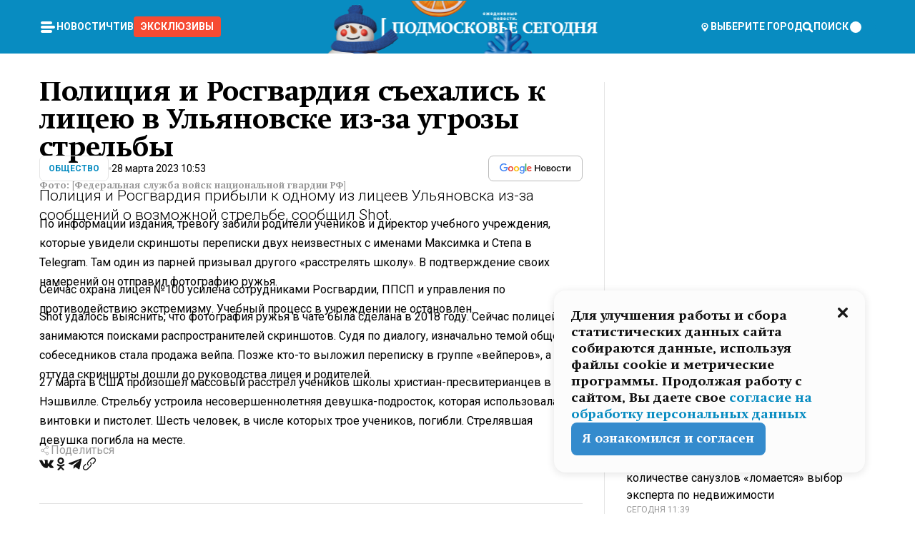

--- FILE ---
content_type: text/x-component
request_url: https://mosregtoday.ru/news/interesnoe/dlja-kosmicheskoj-svjazi-ufolog-objasnil-znachenie-signalov-radiostantsii-sudnogo-dnja/?_rsc=8s1xb
body_size: 289
content:
0:["rLmB3YJSi79ZZZ8ppP1m2",[["children","(root)","children","(withLastNews)","children","(withReader)","children","news","children",["category","interesnoe","d"],[["category","interesnoe","d"],{"children":[["slug","dlja-kosmicheskoj-svjazi-ufolog-objasnil-znachenie-signalov-radiostantsii-sudnogo-dnja","d"],{"children":["__PAGE__",{}]}]}],null,null]]]


--- FILE ---
content_type: text/x-component
request_url: https://mosregtoday.ru/news/ofitsialno/bolee-1-tys-zhitelej-i-gostej-himok-vstretili-kreschenie-na-tsentralnoj-lokatsii/?_rsc=8s1xb
body_size: 131
content:
0:["rLmB3YJSi79ZZZ8ppP1m2",[["children","(root)","children","(withLastNews)","children","(withReader)","children","news","children",["category","ofitsialno","d"],[["category","ofitsialno","d"],{"children":[["slug","bolee-1-tys-zhitelej-i-gostej-himok-vstretili-kreschenie-na-tsentralnoj-lokatsii","d"],{"children":["__PAGE__",{}]}]}],null,null]]]


--- FILE ---
content_type: text/x-component
request_url: https://mosregtoday.ru/news/actual/kvartira-ili-dom-na-kakom-voprose-o-kolichestve-sanuzlov-lomaetsja-vybor-eksperta-po-nedvizhimosti/?_rsc=8s1xb
body_size: 141
content:
0:["rLmB3YJSi79ZZZ8ppP1m2",[["children","(root)","children","(withLastNews)","children","(withReader)","children","news","children",["category","actual","d"],[["category","actual","d"],{"children":[["slug","kvartira-ili-dom-na-kakom-voprose-o-kolichestve-sanuzlov-lomaetsja-vybor-eksperta-po-nedvizhimosti","d"],{"children":["__PAGE__",{}]}]}],null,null]]]


--- FILE ---
content_type: text/x-component
request_url: https://mosregtoday.ru/news/soc/vasilij-georgiadi-ot-pokorenija-vysot-na-mig-25-do-realizatsii-narodnoj-programmy-v-balashihe/?_rsc=8s1xb
body_size: 136
content:
0:["rLmB3YJSi79ZZZ8ppP1m2",[["children","(root)","children","(withLastNews)","children","(withReader)","children","news","children",["category","soc","d"],"children",["slug","vasilij-georgiadi-ot-pokorenija-vysot-na-mig-25-do-realizatsii-narodnoj-programmy-v-balashihe","d"],[["slug","vasilij-georgiadi-ot-pokorenija-vysot-na-mig-25-do-realizatsii-narodnoj-programmy-v-balashihe","d"],{"children":["__PAGE__",{}]}],null,null]]]


--- FILE ---
content_type: text/x-component
request_url: https://mosregtoday.ru/news/culture/hokkejnyj-turnir-kubok-olimpijskogo-chempiona-jurija-ljapkina-startoval-v-balashihe/?_rsc=8s1xb
body_size: 129
content:
0:["rLmB3YJSi79ZZZ8ppP1m2",[["children","(root)","children","(withLastNews)","children","(withReader)","children","news","children",["category","culture","d"],[["category","culture","d"],{"children":[["slug","hokkejnyj-turnir-kubok-olimpijskogo-chempiona-jurija-ljapkina-startoval-v-balashihe","d"],{"children":["__PAGE__",{}]}]}],null,null]]]


--- FILE ---
content_type: text/x-component
request_url: https://mosregtoday.ru/news/ofitsialno/v-podmoskove-v-2026-godu-po-programme-gubernatora-gazifitsirujut-70-naselennyh-punktov/?_rsc=8s1xb
body_size: 137
content:
0:["rLmB3YJSi79ZZZ8ppP1m2",[["children","(root)","children","(withLastNews)","children","(withReader)","children","news","children",["category","ofitsialno","d"],[["category","ofitsialno","d"],{"children":[["slug","v-podmoskove-v-2026-godu-po-programme-gubernatora-gazifitsirujut-70-naselennyh-punktov","d"],{"children":["__PAGE__",{}]}]}],null,null]]]


--- FILE ---
content_type: text/x-component
request_url: https://mosregtoday.ru/category/soc/?_rsc=8s1xb
body_size: 38941
content:
3:I[99305,[],""]
5:I[55236,[],""]
4:["category","soc","d"]
0:["rLmB3YJSi79ZZZ8ppP1m2",[[["",{"children":["(root)",{"children":["category",{"children":[["category","soc","d"],{"children":["__PAGE__",{}]}]}]}]},"$undefined","$undefined",true],["",{"children":["(root)",{"children":["category",{"children":[["category","soc","d"],{"children":["__PAGE__",{},["$L1","$L2",null]]},["$","$L3",null,{"parallelRouterKey":"children","segmentPath":["children","(root)","children","category","children","$4","children"],"loading":"$undefined","loadingStyles":"$undefined","loadingScripts":"$undefined","hasLoading":false,"error":"$undefined","errorStyles":"$undefined","errorScripts":"$undefined","template":["$","$L5",null,{}],"templateStyles":"$undefined","templateScripts":"$undefined","notFound":"$undefined","notFoundStyles":"$undefined","styles":null}]]},["$","$L3",null,{"parallelRouterKey":"children","segmentPath":["children","(root)","children","category","children"],"loading":"$undefined","loadingStyles":"$undefined","loadingScripts":"$undefined","hasLoading":false,"error":"$undefined","errorStyles":"$undefined","errorScripts":"$undefined","template":["$","$L5",null,{}],"templateStyles":"$undefined","templateScripts":"$undefined","notFound":"$undefined","notFoundStyles":"$undefined","styles":null}]]},[null,"$L6",null]]},[null,"$L7",null]],[[["$","link","0",{"rel":"stylesheet","href":"/_next/static/css/94178c5f017949ab.css","precedence":"next","crossOrigin":"$undefined"}],["$","link","1",{"rel":"stylesheet","href":"/_next/static/css/254adeba23716df5.css","precedence":"next","crossOrigin":"$undefined"}]],"$L8"]]]]
a:I[76632,["3678","static/chunks/47bf8baf-1f2d67bd9c3792df.js","2044","static/chunks/891cff7f-ce71d451404a5853.js","5161","static/chunks/5161-1c2f838231ea33dd.js","4337","static/chunks/4337-48284c746ce945fb.js","4552","static/chunks/4552-d12cf6a31bb11cfc.js","6632","static/chunks/6632-ba5301f6af5dbb44.js","422","static/chunks/422-7457fd3fc9131d1c.js","5188","static/chunks/app/(root)/category/%5Bcategory%5D/page-6ec8b6a48152c5cb.js"],"MainLayout"]
b:I[76632,["3678","static/chunks/47bf8baf-1f2d67bd9c3792df.js","2044","static/chunks/891cff7f-ce71d451404a5853.js","5161","static/chunks/5161-1c2f838231ea33dd.js","4337","static/chunks/4337-48284c746ce945fb.js","4552","static/chunks/4552-d12cf6a31bb11cfc.js","6632","static/chunks/6632-ba5301f6af5dbb44.js","422","static/chunks/422-7457fd3fc9131d1c.js","5188","static/chunks/app/(root)/category/%5Bcategory%5D/page-6ec8b6a48152c5cb.js"],"MainLayoutHeader"]
c:I[76632,["3678","static/chunks/47bf8baf-1f2d67bd9c3792df.js","2044","static/chunks/891cff7f-ce71d451404a5853.js","5161","static/chunks/5161-1c2f838231ea33dd.js","4337","static/chunks/4337-48284c746ce945fb.js","4552","static/chunks/4552-d12cf6a31bb11cfc.js","6632","static/chunks/6632-ba5301f6af5dbb44.js","422","static/chunks/422-7457fd3fc9131d1c.js","5188","static/chunks/app/(root)/category/%5Bcategory%5D/page-6ec8b6a48152c5cb.js"],"HeaderWrapperIcons"]
d:I[76632,["3678","static/chunks/47bf8baf-1f2d67bd9c3792df.js","2044","static/chunks/891cff7f-ce71d451404a5853.js","5161","static/chunks/5161-1c2f838231ea33dd.js","4337","static/chunks/4337-48284c746ce945fb.js","4552","static/chunks/4552-d12cf6a31bb11cfc.js","6632","static/chunks/6632-ba5301f6af5dbb44.js","422","static/chunks/422-7457fd3fc9131d1c.js","5188","static/chunks/app/(root)/category/%5Bcategory%5D/page-6ec8b6a48152c5cb.js"],"NavbarGrid"]
e:I[76632,["3678","static/chunks/47bf8baf-1f2d67bd9c3792df.js","2044","static/chunks/891cff7f-ce71d451404a5853.js","5161","static/chunks/5161-1c2f838231ea33dd.js","4337","static/chunks/4337-48284c746ce945fb.js","4552","static/chunks/4552-d12cf6a31bb11cfc.js","6632","static/chunks/6632-ba5301f6af5dbb44.js","422","static/chunks/422-7457fd3fc9131d1c.js","5188","static/chunks/app/(root)/category/%5Bcategory%5D/page-6ec8b6a48152c5cb.js"],"NavbarColumn"]
f:I[76632,["3678","static/chunks/47bf8baf-1f2d67bd9c3792df.js","2044","static/chunks/891cff7f-ce71d451404a5853.js","5161","static/chunks/5161-1c2f838231ea33dd.js","4337","static/chunks/4337-48284c746ce945fb.js","4552","static/chunks/4552-d12cf6a31bb11cfc.js","6632","static/chunks/6632-ba5301f6af5dbb44.js","422","static/chunks/422-7457fd3fc9131d1c.js","5188","static/chunks/app/(root)/category/%5Bcategory%5D/page-6ec8b6a48152c5cb.js"],"NavbarMenu"]
10:I[76632,["3678","static/chunks/47bf8baf-1f2d67bd9c3792df.js","2044","static/chunks/891cff7f-ce71d451404a5853.js","5161","static/chunks/5161-1c2f838231ea33dd.js","4337","static/chunks/4337-48284c746ce945fb.js","4552","static/chunks/4552-d12cf6a31bb11cfc.js","6632","static/chunks/6632-ba5301f6af5dbb44.js","422","static/chunks/422-7457fd3fc9131d1c.js","5188","static/chunks/app/(root)/category/%5Bcategory%5D/page-6ec8b6a48152c5cb.js"],"Burger"]
11:I[76632,["3678","static/chunks/47bf8baf-1f2d67bd9c3792df.js","2044","static/chunks/891cff7f-ce71d451404a5853.js","5161","static/chunks/5161-1c2f838231ea33dd.js","4337","static/chunks/4337-48284c746ce945fb.js","4552","static/chunks/4552-d12cf6a31bb11cfc.js","6632","static/chunks/6632-ba5301f6af5dbb44.js","422","static/chunks/422-7457fd3fc9131d1c.js","5188","static/chunks/app/(root)/category/%5Bcategory%5D/page-6ec8b6a48152c5cb.js"],"NavbarNavigation"]
12:I[76632,["3678","static/chunks/47bf8baf-1f2d67bd9c3792df.js","2044","static/chunks/891cff7f-ce71d451404a5853.js","5161","static/chunks/5161-1c2f838231ea33dd.js","4337","static/chunks/4337-48284c746ce945fb.js","4552","static/chunks/4552-d12cf6a31bb11cfc.js","6632","static/chunks/6632-ba5301f6af5dbb44.js","422","static/chunks/422-7457fd3fc9131d1c.js","5188","static/chunks/app/(root)/category/%5Bcategory%5D/page-6ec8b6a48152c5cb.js"],"NavbarList"]
13:I[76632,["3678","static/chunks/47bf8baf-1f2d67bd9c3792df.js","2044","static/chunks/891cff7f-ce71d451404a5853.js","5161","static/chunks/5161-1c2f838231ea33dd.js","4337","static/chunks/4337-48284c746ce945fb.js","4552","static/chunks/4552-d12cf6a31bb11cfc.js","6632","static/chunks/6632-ba5301f6af5dbb44.js","422","static/chunks/422-7457fd3fc9131d1c.js","5188","static/chunks/app/(root)/category/%5Bcategory%5D/page-6ec8b6a48152c5cb.js"],"NavbarListItem"]
14:I[85923,["3678","static/chunks/47bf8baf-1f2d67bd9c3792df.js","2044","static/chunks/891cff7f-ce71d451404a5853.js","5161","static/chunks/5161-1c2f838231ea33dd.js","4337","static/chunks/4337-48284c746ce945fb.js","4552","static/chunks/4552-d12cf6a31bb11cfc.js","6632","static/chunks/6632-ba5301f6af5dbb44.js","422","static/chunks/422-7457fd3fc9131d1c.js","5188","static/chunks/app/(root)/category/%5Bcategory%5D/page-6ec8b6a48152c5cb.js"],"HeaderSearch"]
15:I[76632,["3678","static/chunks/47bf8baf-1f2d67bd9c3792df.js","2044","static/chunks/891cff7f-ce71d451404a5853.js","5161","static/chunks/5161-1c2f838231ea33dd.js","4337","static/chunks/4337-48284c746ce945fb.js","4552","static/chunks/4552-d12cf6a31bb11cfc.js","6632","static/chunks/6632-ba5301f6af5dbb44.js","422","static/chunks/422-7457fd3fc9131d1c.js","5188","static/chunks/app/(root)/category/%5Bcategory%5D/page-6ec8b6a48152c5cb.js"],"NavbarTheme"]
16:I[79983,["3678","static/chunks/47bf8baf-1f2d67bd9c3792df.js","2044","static/chunks/891cff7f-ce71d451404a5853.js","5161","static/chunks/5161-1c2f838231ea33dd.js","4337","static/chunks/4337-48284c746ce945fb.js","4552","static/chunks/4552-d12cf6a31bb11cfc.js","6632","static/chunks/6632-ba5301f6af5dbb44.js","422","static/chunks/422-7457fd3fc9131d1c.js","5188","static/chunks/app/(root)/category/%5Bcategory%5D/page-6ec8b6a48152c5cb.js"],"HeaderAction"]
17:I[76632,["3678","static/chunks/47bf8baf-1f2d67bd9c3792df.js","2044","static/chunks/891cff7f-ce71d451404a5853.js","5161","static/chunks/5161-1c2f838231ea33dd.js","4337","static/chunks/4337-48284c746ce945fb.js","4552","static/chunks/4552-d12cf6a31bb11cfc.js","6632","static/chunks/6632-ba5301f6af5dbb44.js","422","static/chunks/422-7457fd3fc9131d1c.js","5188","static/chunks/app/(root)/category/%5Bcategory%5D/page-6ec8b6a48152c5cb.js"],"HeaderGroupIcons"]
18:I[76632,["3678","static/chunks/47bf8baf-1f2d67bd9c3792df.js","2044","static/chunks/891cff7f-ce71d451404a5853.js","5161","static/chunks/5161-1c2f838231ea33dd.js","4337","static/chunks/4337-48284c746ce945fb.js","4552","static/chunks/4552-d12cf6a31bb11cfc.js","6632","static/chunks/6632-ba5301f6af5dbb44.js","422","static/chunks/422-7457fd3fc9131d1c.js","5188","static/chunks/app/(root)/category/%5Bcategory%5D/page-6ec8b6a48152c5cb.js"],"HeaderIcon"]
1b:I[76632,["3678","static/chunks/47bf8baf-1f2d67bd9c3792df.js","2044","static/chunks/891cff7f-ce71d451404a5853.js","5161","static/chunks/5161-1c2f838231ea33dd.js","4337","static/chunks/4337-48284c746ce945fb.js","4552","static/chunks/4552-d12cf6a31bb11cfc.js","6632","static/chunks/6632-ba5301f6af5dbb44.js","422","static/chunks/422-7457fd3fc9131d1c.js","5188","static/chunks/app/(root)/category/%5Bcategory%5D/page-6ec8b6a48152c5cb.js"],"MainLayoutContent"]
1c:I[44249,["3678","static/chunks/47bf8baf-1f2d67bd9c3792df.js","2044","static/chunks/891cff7f-ce71d451404a5853.js","5161","static/chunks/5161-1c2f838231ea33dd.js","4337","static/chunks/4337-48284c746ce945fb.js","6632","static/chunks/6632-ba5301f6af5dbb44.js","4701","static/chunks/app/(root)/error-8813a7226deadb06.js"],""]
1d:I[76632,["3678","static/chunks/47bf8baf-1f2d67bd9c3792df.js","2044","static/chunks/891cff7f-ce71d451404a5853.js","5161","static/chunks/5161-1c2f838231ea33dd.js","4337","static/chunks/4337-48284c746ce945fb.js","4552","static/chunks/4552-d12cf6a31bb11cfc.js","6632","static/chunks/6632-ba5301f6af5dbb44.js","422","static/chunks/422-7457fd3fc9131d1c.js","5188","static/chunks/app/(root)/category/%5Bcategory%5D/page-6ec8b6a48152c5cb.js"],"ContentWithColumn"]
1e:I[76632,["3678","static/chunks/47bf8baf-1f2d67bd9c3792df.js","2044","static/chunks/891cff7f-ce71d451404a5853.js","5161","static/chunks/5161-1c2f838231ea33dd.js","4337","static/chunks/4337-48284c746ce945fb.js","4552","static/chunks/4552-d12cf6a31bb11cfc.js","6632","static/chunks/6632-ba5301f6af5dbb44.js","422","static/chunks/422-7457fd3fc9131d1c.js","5188","static/chunks/app/(root)/category/%5Bcategory%5D/page-6ec8b6a48152c5cb.js"],"ContentSection"]
1f:I[76632,["3678","static/chunks/47bf8baf-1f2d67bd9c3792df.js","2044","static/chunks/891cff7f-ce71d451404a5853.js","5161","static/chunks/5161-1c2f838231ea33dd.js","4337","static/chunks/4337-48284c746ce945fb.js","4552","static/chunks/4552-d12cf6a31bb11cfc.js","6632","static/chunks/6632-ba5301f6af5dbb44.js","422","static/chunks/422-7457fd3fc9131d1c.js","5188","static/chunks/app/(root)/category/%5Bcategory%5D/page-6ec8b6a48152c5cb.js"],"Paragraph"]
20:I[9265,["3678","static/chunks/47bf8baf-1f2d67bd9c3792df.js","2044","static/chunks/891cff7f-ce71d451404a5853.js","5161","static/chunks/5161-1c2f838231ea33dd.js","4337","static/chunks/4337-48284c746ce945fb.js","4552","static/chunks/4552-d12cf6a31bb11cfc.js","6632","static/chunks/6632-ba5301f6af5dbb44.js","422","static/chunks/422-7457fd3fc9131d1c.js","5188","static/chunks/app/(root)/category/%5Bcategory%5D/page-6ec8b6a48152c5cb.js"],""]
22:I[76632,["3678","static/chunks/47bf8baf-1f2d67bd9c3792df.js","2044","static/chunks/891cff7f-ce71d451404a5853.js","5161","static/chunks/5161-1c2f838231ea33dd.js","4337","static/chunks/4337-48284c746ce945fb.js","4552","static/chunks/4552-d12cf6a31bb11cfc.js","6632","static/chunks/6632-ba5301f6af5dbb44.js","422","static/chunks/422-7457fd3fc9131d1c.js","5188","static/chunks/app/(root)/category/%5Bcategory%5D/page-6ec8b6a48152c5cb.js"],"MainLayoutFooter"]
23:I[76632,["3678","static/chunks/47bf8baf-1f2d67bd9c3792df.js","2044","static/chunks/891cff7f-ce71d451404a5853.js","5161","static/chunks/5161-1c2f838231ea33dd.js","4337","static/chunks/4337-48284c746ce945fb.js","4552","static/chunks/4552-d12cf6a31bb11cfc.js","6632","static/chunks/6632-ba5301f6af5dbb44.js","422","static/chunks/422-7457fd3fc9131d1c.js","5188","static/chunks/app/(root)/category/%5Bcategory%5D/page-6ec8b6a48152c5cb.js"],"FooterGrid"]
24:I[76632,["3678","static/chunks/47bf8baf-1f2d67bd9c3792df.js","2044","static/chunks/891cff7f-ce71d451404a5853.js","5161","static/chunks/5161-1c2f838231ea33dd.js","4337","static/chunks/4337-48284c746ce945fb.js","4552","static/chunks/4552-d12cf6a31bb11cfc.js","6632","static/chunks/6632-ba5301f6af5dbb44.js","422","static/chunks/422-7457fd3fc9131d1c.js","5188","static/chunks/app/(root)/category/%5Bcategory%5D/page-6ec8b6a48152c5cb.js"],"FooterInfoLeft"]
25:I[76632,["3678","static/chunks/47bf8baf-1f2d67bd9c3792df.js","2044","static/chunks/891cff7f-ce71d451404a5853.js","5161","static/chunks/5161-1c2f838231ea33dd.js","4337","static/chunks/4337-48284c746ce945fb.js","4552","static/chunks/4552-d12cf6a31bb11cfc.js","6632","static/chunks/6632-ba5301f6af5dbb44.js","422","static/chunks/422-7457fd3fc9131d1c.js","5188","static/chunks/app/(root)/category/%5Bcategory%5D/page-6ec8b6a48152c5cb.js"],"FooterRules"]
26:I[76632,["3678","static/chunks/47bf8baf-1f2d67bd9c3792df.js","2044","static/chunks/891cff7f-ce71d451404a5853.js","5161","static/chunks/5161-1c2f838231ea33dd.js","4337","static/chunks/4337-48284c746ce945fb.js","4552","static/chunks/4552-d12cf6a31bb11cfc.js","6632","static/chunks/6632-ba5301f6af5dbb44.js","422","static/chunks/422-7457fd3fc9131d1c.js","5188","static/chunks/app/(root)/category/%5Bcategory%5D/page-6ec8b6a48152c5cb.js"],"FooterAgeIcon"]
27:I[76632,["3678","static/chunks/47bf8baf-1f2d67bd9c3792df.js","2044","static/chunks/891cff7f-ce71d451404a5853.js","5161","static/chunks/5161-1c2f838231ea33dd.js","4337","static/chunks/4337-48284c746ce945fb.js","4552","static/chunks/4552-d12cf6a31bb11cfc.js","6632","static/chunks/6632-ba5301f6af5dbb44.js","422","static/chunks/422-7457fd3fc9131d1c.js","5188","static/chunks/app/(root)/category/%5Bcategory%5D/page-6ec8b6a48152c5cb.js"],"FooterNavsWrapper"]
28:I[76632,["3678","static/chunks/47bf8baf-1f2d67bd9c3792df.js","2044","static/chunks/891cff7f-ce71d451404a5853.js","5161","static/chunks/5161-1c2f838231ea33dd.js","4337","static/chunks/4337-48284c746ce945fb.js","4552","static/chunks/4552-d12cf6a31bb11cfc.js","6632","static/chunks/6632-ba5301f6af5dbb44.js","422","static/chunks/422-7457fd3fc9131d1c.js","5188","static/chunks/app/(root)/category/%5Bcategory%5D/page-6ec8b6a48152c5cb.js"],"FooterNavs"]
29:I[76632,["3678","static/chunks/47bf8baf-1f2d67bd9c3792df.js","2044","static/chunks/891cff7f-ce71d451404a5853.js","5161","static/chunks/5161-1c2f838231ea33dd.js","4337","static/chunks/4337-48284c746ce945fb.js","4552","static/chunks/4552-d12cf6a31bb11cfc.js","6632","static/chunks/6632-ba5301f6af5dbb44.js","422","static/chunks/422-7457fd3fc9131d1c.js","5188","static/chunks/app/(root)/category/%5Bcategory%5D/page-6ec8b6a48152c5cb.js"],"FooterNavsItem"]
2a:I[76632,["3678","static/chunks/47bf8baf-1f2d67bd9c3792df.js","2044","static/chunks/891cff7f-ce71d451404a5853.js","5161","static/chunks/5161-1c2f838231ea33dd.js","4337","static/chunks/4337-48284c746ce945fb.js","4552","static/chunks/4552-d12cf6a31bb11cfc.js","6632","static/chunks/6632-ba5301f6af5dbb44.js","422","static/chunks/422-7457fd3fc9131d1c.js","5188","static/chunks/app/(root)/category/%5Bcategory%5D/page-6ec8b6a48152c5cb.js"],"FooterSocial"]
2b:I[76632,["3678","static/chunks/47bf8baf-1f2d67bd9c3792df.js","2044","static/chunks/891cff7f-ce71d451404a5853.js","5161","static/chunks/5161-1c2f838231ea33dd.js","4337","static/chunks/4337-48284c746ce945fb.js","4552","static/chunks/4552-d12cf6a31bb11cfc.js","6632","static/chunks/6632-ba5301f6af5dbb44.js","422","static/chunks/422-7457fd3fc9131d1c.js","5188","static/chunks/app/(root)/category/%5Bcategory%5D/page-6ec8b6a48152c5cb.js"],"SocialItem"]
2c:I[76632,["3678","static/chunks/47bf8baf-1f2d67bd9c3792df.js","2044","static/chunks/891cff7f-ce71d451404a5853.js","5161","static/chunks/5161-1c2f838231ea33dd.js","4337","static/chunks/4337-48284c746ce945fb.js","4552","static/chunks/4552-d12cf6a31bb11cfc.js","6632","static/chunks/6632-ba5301f6af5dbb44.js","422","static/chunks/422-7457fd3fc9131d1c.js","5188","static/chunks/app/(root)/category/%5Bcategory%5D/page-6ec8b6a48152c5cb.js"],"FooterInfoRight"]
2d:I[76632,["3678","static/chunks/47bf8baf-1f2d67bd9c3792df.js","2044","static/chunks/891cff7f-ce71d451404a5853.js","5161","static/chunks/5161-1c2f838231ea33dd.js","4337","static/chunks/4337-48284c746ce945fb.js","4552","static/chunks/4552-d12cf6a31bb11cfc.js","6632","static/chunks/6632-ba5301f6af5dbb44.js","422","static/chunks/422-7457fd3fc9131d1c.js","5188","static/chunks/app/(root)/category/%5Bcategory%5D/page-6ec8b6a48152c5cb.js"],"FooterMaterial"]
2e:I[50103,["3678","static/chunks/47bf8baf-1f2d67bd9c3792df.js","2044","static/chunks/891cff7f-ce71d451404a5853.js","5161","static/chunks/5161-1c2f838231ea33dd.js","4337","static/chunks/4337-48284c746ce945fb.js","4552","static/chunks/4552-d12cf6a31bb11cfc.js","6632","static/chunks/6632-ba5301f6af5dbb44.js","422","static/chunks/422-7457fd3fc9131d1c.js","3185","static/chunks/app/layout-ee7da2355795f431.js"],"ConfigInitializer"]
2f:I[76632,["3678","static/chunks/47bf8baf-1f2d67bd9c3792df.js","2044","static/chunks/891cff7f-ce71d451404a5853.js","5161","static/chunks/5161-1c2f838231ea33dd.js","4337","static/chunks/4337-48284c746ce945fb.js","4552","static/chunks/4552-d12cf6a31bb11cfc.js","6632","static/chunks/6632-ba5301f6af5dbb44.js","422","static/chunks/422-7457fd3fc9131d1c.js","5188","static/chunks/app/(root)/category/%5Bcategory%5D/page-6ec8b6a48152c5cb.js"],"Root"]
30:I[7697,["3678","static/chunks/47bf8baf-1f2d67bd9c3792df.js","2044","static/chunks/891cff7f-ce71d451404a5853.js","5161","static/chunks/5161-1c2f838231ea33dd.js","4337","static/chunks/4337-48284c746ce945fb.js","4552","static/chunks/4552-d12cf6a31bb11cfc.js","6632","static/chunks/6632-ba5301f6af5dbb44.js","422","static/chunks/422-7457fd3fc9131d1c.js","5188","static/chunks/app/(root)/category/%5Bcategory%5D/page-6ec8b6a48152c5cb.js"],""]
31:I[73501,["3678","static/chunks/47bf8baf-1f2d67bd9c3792df.js","2044","static/chunks/891cff7f-ce71d451404a5853.js","5161","static/chunks/5161-1c2f838231ea33dd.js","4337","static/chunks/4337-48284c746ce945fb.js","4552","static/chunks/4552-d12cf6a31bb11cfc.js","6632","static/chunks/6632-ba5301f6af5dbb44.js","422","static/chunks/422-7457fd3fc9131d1c.js","5188","static/chunks/app/(root)/category/%5Bcategory%5D/page-6ec8b6a48152c5cb.js"],"YMHit"]
32:I[42439,["3678","static/chunks/47bf8baf-1f2d67bd9c3792df.js","2044","static/chunks/891cff7f-ce71d451404a5853.js","5161","static/chunks/5161-1c2f838231ea33dd.js","4337","static/chunks/4337-48284c746ce945fb.js","4552","static/chunks/4552-d12cf6a31bb11cfc.js","6632","static/chunks/6632-ba5301f6af5dbb44.js","422","static/chunks/422-7457fd3fc9131d1c.js","5188","static/chunks/app/(root)/category/%5Bcategory%5D/page-6ec8b6a48152c5cb.js"],"ScrollDirectionContextProvider"]
37:"$Sreact.suspense"
38:I[75124,["3678","static/chunks/47bf8baf-1f2d67bd9c3792df.js","2044","static/chunks/891cff7f-ce71d451404a5853.js","5161","static/chunks/5161-1c2f838231ea33dd.js","4337","static/chunks/4337-48284c746ce945fb.js","4552","static/chunks/4552-d12cf6a31bb11cfc.js","6632","static/chunks/6632-ba5301f6af5dbb44.js","422","static/chunks/422-7457fd3fc9131d1c.js","5188","static/chunks/app/(root)/category/%5Bcategory%5D/page-6ec8b6a48152c5cb.js"],"NoSSR"]
39:I[24577,["3678","static/chunks/47bf8baf-1f2d67bd9c3792df.js","2044","static/chunks/891cff7f-ce71d451404a5853.js","5161","static/chunks/5161-1c2f838231ea33dd.js","4337","static/chunks/4337-48284c746ce945fb.js","4552","static/chunks/4552-d12cf6a31bb11cfc.js","6632","static/chunks/6632-ba5301f6af5dbb44.js","422","static/chunks/422-7457fd3fc9131d1c.js","3185","static/chunks/app/layout-ee7da2355795f431.js"],""]
19:Tb25,M44.026 11.033c-.557 0-1.114.046-1.67.116-.372.046-.743.116-1.091.186L40.15 8.756 37.946 3.6l-.093-.209h6.196V0H32.724l1.626 3.81.882 2.066a8.713 8.713 0 0 0-1.718-.07c-1.346.07-2.367.396-2.553.465l-1.021.349-.395.139.279 1.463c.023.07.046.232.116.465a10.12 10.12 0 0 0 1.253 2.857c.557.859 1.323 1.695 2.344 2.3a.7.7 0 0 0 .186.092c.278.163.58.279.882.395.209.07.418.14.627.186a12.895 12.895 0 0 0-3.876 6.759c-.047.162-.07.348-.093.51h-5.524c-.023-.162-.07-.348-.093-.51a10.45 10.45 0 0 0-.394-1.394 13.058 13.058 0 0 0-6.336-7.363l.394-.952 1.114-2.602c.186.024.418.07.627.093h.998a8.05 8.05 0 0 0 2.39-.348c.442-.14.86-.325 1.277-.557.371-.21.696-.465.998-.72 2.042-1.789 2.646-4.553 2.715-4.901l.279-1.464L28.29.604a9.523 9.523 0 0 0-1.578-.349c-1.37-.209-3.365-.232-5.13.813-.045.024-.115.07-.162.093-1.114.697-1.903 1.696-2.436 2.648-.302.511-.511 1.022-.697 1.463H10.931v3.392H16.873l-.14.325-1.02 2.369a14.308 14.308 0 0 0-1.44-.232 12.817 12.817 0 0 0-7.195 1.347 13.025 13.025 0 0 0-3.133 2.23 13.012 13.012 0 0 0-3.643 6.55A13.445 13.445 0 0 0 0 24.015c0 .163 0 .326.023.488C.28 31.45 5.988 37 12.973 37c3.807 0 7.242-1.65 9.609-4.274a13.26 13.26 0 0 0 2.622-4.413c.348-.998.58-2.067.673-3.159H31.1l.07.628a13.13 13.13 0 0 0 .79 3.019C33.86 33.586 38.548 37 44.002 37c2.994 0 5.756-1.022 7.938-2.74.881-.674 1.647-1.464 2.344-2.347a12.81 12.81 0 0 0 2.669-7.432c0-.163.023-.325.023-.488 0-.952-.116-1.881-.302-2.764-1.253-5.806-6.452-10.196-12.648-10.196ZM21.91 5.48c.209-.394.487-.766.812-1.091a2.59 2.59 0 0 1 .557-.441c.65-.372 1.462-.465 2.205-.442-.348.65-.836 1.324-1.485 1.696-.256.14-.534.255-.836.325-.44.116-.905.14-1.346.116l.093-.163Zm.626 19.023c-.046.79-.185 1.556-.394 2.276a9.591 9.591 0 0 1-4.062 5.342 9.468 9.468 0 0 1-5.129 1.487c-5.129 0-9.33-4.042-9.585-9.128 0-.163-.023-.325-.023-.488 0-.952.14-1.881.418-2.764a9.552 9.552 0 0 1 3.736-5.11 9.547 9.547 0 0 1 4.526-1.672c.302-.023.627-.046.928-.046.465 0 .952.046 1.393.092l-.325.767-1.253 3.02-1.277 2.972-.65 1.533 3.11 1.324 1.23-2.88.72-1.695 1.276-2.973.418-.953a9.693 9.693 0 0 1 2.715 2.23 9.771 9.771 0 0 1 1.857 3.414c.093.302.162.628.232.953a9.41 9.41 0 0 1 .186 1.811c-.023.163-.023.326-.047.488Zm12.51-13.75c-.534-.395-.952-.976-1.254-1.556.58-.023 1.23.046 1.788.255.139.047.278.116.417.186.65.372 1.137 1.045 1.486 1.696-.743.023-1.555-.07-2.205-.442a2.033 2.033 0 0 1-.232-.14Zm-.21 10.498c.72-2.415 2.391-4.436 4.573-5.644l2.414 5.644.232.511h-7.357c.046-.162.092-.348.139-.51Zm9.191 12.357a9.577 9.577 0 0 1-8.494-5.156 9.185 9.185 0 0 1-.487-1.092c-.023-.047-.023-.093-.047-.14a10.308 10.308 0 0 1-.487-2.067h12.672l-.279-.65-1.392-3.252-2.878-6.712c.464-.07.928-.093 1.392-.093 4.317 0 7.984 2.88 9.191 6.829.255.882.418 1.811.418 2.764 0 .162 0 .325-.023.487a9.593 9.593 0 0 1-2.437 5.923 9.769 9.769 0 0 1-3.04 2.276 10.102 10.102 0 0 1-4.108.883Z1a:T1e8a,M1.934 14.697c.451-.128.742-.353.935-.706.193-.353.322-.866.419-1.572L4.448.449H21.47v19.447h-5.738V5.52H9.574l-.741 7.99c-.162 1.604-.484 2.888-.967 3.787-.484.898-1.258 1.572-2.257 1.99-1.032.416-2.418.641-4.19.641-.613 0-1.097 0-1.419-.032v-5.038c.838.032 1.483-.032 1.934-.16Zm29.464 4.365c-1.677-.899-2.966-2.086-3.9-3.627-.936-1.54-1.387-3.273-1.387-5.23 0-1.958.483-3.69 1.418-5.263.935-1.54 2.257-2.76 3.933-3.626C33.138.449 35.008 0 37.103 0c2.128 0 3.997.45 5.674 1.316 1.676.898 2.965 2.118 3.9 3.658s1.386 3.305 1.386 5.263c0 .577-.032 1.155-.129 1.733H31.657c.257 1.22.87 2.214 1.837 2.952s2.16 1.123 3.546 1.123c1.031 0 1.966-.192 2.772-.61.838-.385 1.483-.962 1.999-1.7h5.673c-.773 2.053-2.095 3.69-3.965 4.877-1.87 1.188-4.03 1.797-6.511 1.797-2.063 0-3.933-.449-5.61-1.347ZM42.55 8.472c-.29-1.284-.903-2.31-1.902-3.049-.967-.738-2.192-1.123-3.61-1.123-1.419 0-2.611.385-3.578 1.123-.967.77-1.58 1.765-1.87 3.017h10.96v.032ZM56.412 5.52h-6.221V.45H68.34v5.037h-6.222v14.409h-5.706V5.52Zm19.535 13.542c-1.708-.899-3.062-2.118-4.03-3.659-.966-1.54-1.45-3.305-1.45-5.23 0-1.926.484-3.659 1.45-5.231.968-1.54 2.322-2.76 4.03-3.658 1.709-.899 3.643-1.316 5.77-1.316 2.128 0 4.062.45 5.77 1.316 1.71.898 3.063 2.118 4.03 3.658.967 1.54 1.45 3.305 1.45 5.23 0 1.926-.483 3.659-1.45 5.231-.967 1.54-2.32 2.76-4.03 3.659-1.708.898-3.642 1.315-5.77 1.315-2.127.032-4.061-.417-5.77-1.315Zm9.8-5.007c1.031-.994 1.547-2.278 1.547-3.882 0-1.605-.516-2.92-1.547-3.915-1.032-.995-2.385-1.477-4.03-1.477-1.676 0-3.03.482-4.061 1.477-1.032.994-1.547 2.278-1.547 3.915 0 1.604.515 2.888 1.547 3.883 1.031.994 2.385 1.476 4.061 1.476 1.677.032 2.998-.482 4.03-1.476ZM17.085 27.92v7.252h-1.483v-5.937h-3.095v5.937h-1.482v-7.252h6.06Zm4.835-.097c.548 0 1.064.097 1.515.257.452.192.838.417 1.129.738.322.32.548.706.709 1.155.161.45.258.963.258 1.508 0 .546-.097 1.027-.258 1.477-.161.449-.387.866-.71 1.187-.322.32-.676.61-1.128.77a3.355 3.355 0 0 1-1.515.257c-.58 0-1.064-.096-1.515-.289a3.511 3.511 0 0 1-1.128-.77 3.488 3.488 0 0 1-.71-1.155c-.16-.45-.225-.931-.225-1.477 0-.545.097-1.058.258-1.508.161-.449.42-.834.71-1.187.322-.321.676-.578 1.127-.77.42-.096.935-.193 1.483-.193Zm-2.095 3.69c0 .322.032.61.129.9.097.288.226.545.387.737.16.225.387.385.644.514.258.128.58.192.903.224.322 0 .645-.064.903-.192.258-.129.483-.29.644-.514a2.757 2.757 0 0 0 .516-1.669 2.758 2.758 0 0 0-.516-1.668c-.16-.225-.386-.385-.644-.514a2.068 2.068 0 0 0-.903-.192 1.97 1.97 0 0 0-.903.192c-.257.129-.483.29-.644.514-.161.224-.29.481-.387.738-.065.32-.129.61-.129.93ZM33.364 37h-1.483v-1.83h-4.48V37h-1.483v-3.145h.257c.13 0 .226 0 .323-.032a.965.965 0 0 0 .258-.128 1 1 0 0 0 .129-.193c.032-.096.064-.16.096-.257.032-.096.032-.16.065-.256 0-.096.032-.16.032-.225l.097-1.38c.032-.481.032-.93.032-1.38.032-.674.032-1.348.032-2.053h5.255v5.936h.87V37Zm-2.385-3.145v-4.62h-2.322l-.064 2.31v.545c0 .193-.032.417-.032.61-.032.224-.032.417-.097.61-.032.192-.097.353-.129.513h2.643v.032Zm4.964-5.936 2.192 3.401 2.16-3.401h1.58v7.252H40.39v-5.006l-1.934 3.145h-.677l-1.998-3.145v5.006h-1.483v-7.252h1.644Zm10.734-.097c.548 0 1.064.097 1.515.257.452.192.839.417 1.129.738.322.32.548.706.709 1.155.161.45.258.963.258 1.508 0 .546-.097 1.027-.258 1.477-.161.449-.387.866-.71 1.187-.322.32-.676.61-1.128.77a3.355 3.355 0 0 1-1.515.257c-.58 0-1.063-.096-1.515-.289a3.511 3.511 0 0 1-1.128-.77 3.492 3.492 0 0 1-.71-1.155c-.16-.45-.225-.931-.225-1.477 0-.545.097-1.058.258-1.508.161-.449.42-.834.71-1.187.322-.321.676-.578 1.127-.77a6.652 6.652 0 0 1 1.483-.193Zm-2.063 3.69c0 .322.033.61.13.9.096.288.225.545.386.737.161.225.387.385.645.514.258.128.58.192.902.224.323 0 .645-.064.903-.192.258-.129.483-.29.645-.514a2.757 2.757 0 0 0 .516-1.669 2.758 2.758 0 0 0-.516-1.668c-.162-.225-.387-.385-.645-.514a2.068 2.068 0 0 0-.903-.192 1.97 1.97 0 0 0-.902.192c-.258.129-.484.29-.645.514-.161.224-.29.481-.387.738a3.09 3.09 0 0 0-.129.93Zm8.091 0c0 .322.033.61.13.9.064.288.193.545.354.77.161.224.355.384.612.513.258.128.548.192.903.192.451 0 .806-.096 1.096-.289.29-.192.451-.48.516-.802h1.45c-.032.417-.129.77-.322 1.06a3.875 3.875 0 0 1-.677.77c-.29.192-.612.352-.967.449a4.31 4.31 0 0 1-1.096.16c-.58 0-1.064-.096-1.515-.289a3.059 3.059 0 0 1-1.096-.77 3.424 3.424 0 0 1-.677-1.155c-.161-.45-.226-.93-.226-1.476 0-.514.065-1.027.226-1.477a3.93 3.93 0 0 1 .677-1.187c.29-.32.677-.577 1.096-.77.451-.192.935-.289 1.515-.289.387 0 .774.032 1.128.129.355.096.677.256.935.449.29.192.484.45.677.77.161.32.29.674.322 1.123h-1.45c-.065-.353-.258-.61-.548-.834a1.896 1.896 0 0 0-1.064-.321 1.97 1.97 0 0 0-.903.192c-.258.129-.45.321-.612.514a2.11 2.11 0 0 0-.355.77c-.064.321-.129.61-.129.899Zm7.77.707v2.952H58.99v-7.252h1.483v2.984h.774l2.127-2.984h1.741l-2.579 3.433 2.611 3.819h-1.74l-1.999-2.952h-.935Zm8.413-4.397c.548 0 1.063.097 1.515.257.451.192.838.417 1.128.738.322.32.548.706.71 1.155.16.45.257.963.257 1.508 0 .546-.097 1.027-.258 1.477-.161.449-.387.866-.709 1.187-.322.32-.677.61-1.128.77a3.355 3.355 0 0 1-1.515.257c-.58 0-1.064-.096-1.515-.289a3.511 3.511 0 0 1-1.129-.77 3.49 3.49 0 0 1-.709-1.155c-.161-.45-.225-.931-.225-1.477 0-.545.096-1.058.257-1.508.162-.449.42-.834.71-1.187.322-.321.677-.578 1.128-.77a6.652 6.652 0 0 1 1.483-.193Zm-2.096 3.69c0 .322.033.61.13.9.096.288.225.545.386.737.161.225.387.385.645.514.258.128.58.192.903.224.322 0 .644-.064.902-.192.258-.129.484-.29.645-.514a2.757 2.757 0 0 0 .516-1.669 2.758 2.758 0 0 0-.516-1.668c-.161-.225-.387-.385-.645-.514a2.068 2.068 0 0 0-.902-.192 1.97 1.97 0 0 0-.903.192c-.258.129-.484.29-.645.514-.161.224-.29.481-.387.738-.064.32-.129.61-.129.93Zm6.899 3.659v-7.252h3.223a4.4 4.4 0 0 1 .935.096c.29.064.548.192.742.353.16.128.322.32.45.545.13.225.194.482.194.802 0 .321-.064.642-.193.899a1.548 1.548 0 0 1-.645.642c.226.064.387.16.548.289.161.128.258.256.355.417.097.16.161.353.193.545.032.193.065.386.065.61 0 .321-.097.642-.258.899a1.857 1.857 0 0 1-.645.674 2.03 2.03 0 0 1-1.031.385 6.322 6.322 0 0 1-1.096.096H73.69Zm2.804-4.3c.161 0 .29 0 .452-.032.16-.032.29-.064.419-.129.096-.064.193-.16.29-.288.064-.129.129-.257.129-.418a.681.681 0 0 0-.097-.385c-.064-.096-.129-.192-.226-.224-.096-.065-.225-.097-.386-.129h-1.902v1.605h1.321Zm-1.321 2.984h1.354c.193 0 .419 0 .644-.032.226-.032.42-.096.58-.225.097-.064.162-.16.226-.288a.886.886 0 0 0 .097-.418.682.682 0 0 0-.097-.385.978.978 0 0 0-.258-.256c-.129-.064-.258-.129-.386-.129-.162 0-.29-.032-.452-.032h-1.676v1.765h-.032Zm5.576 1.316v-7.252h1.483v2.599h1.709c.483 0 .902.064 1.257.16.355.129.645.289.87.546.162.192.258.385.355.642.097.256.129.545.129.898 0 .481-.097.899-.29 1.22-.194.32-.42.577-.742.738-.258.16-.548.256-.902.32a5.96 5.96 0 0 1-1.064.097H80.75v.032Zm1.516-1.316h1.289c.193 0 .387 0 .58-.032.194-.032.355-.064.516-.16.161-.065.258-.193.355-.321.096-.129.129-.321.129-.546 0-.192-.033-.353-.13-.481a.705.705 0 0 0-.322-.289 1.052 1.052 0 0 0-.451-.128c-.161-.032-.323-.032-.516-.032h-1.45v1.99ZM93 27.92v1.315h-3.707v1.701h3.223v1.316h-3.223v1.604H93v1.316h-5.19v-7.252H93ZM0 35.17v-7.252h3.224a4.4 4.4 0 0 1 .934.096c.29.064.548.192.742.353.161.128.322.32.451.545.13.225.194.482.194.802 0 .321-.065.642-.194.899a1.548 1.548 0 0 1-.645.642c.226.064.387.16.548.289.162.128.258.256.355.417.097.16.161.353.193.545.033.193.065.386.065.61 0 .321-.097.642-.258.899a1.857 1.857 0 0 1-.645.674 2.03 2.03 0 0 1-1.031.385 6.321 6.321 0 0 1-1.096.096H0Zm2.805-4.3c.16 0 .29 0 .45-.032a1.6 1.6 0 0 0 .42-.129c.097-.064.193-.16.29-.288.064-.129.129-.257.129-.418a.682.682 0 0 0-.097-.385c-.064-.096-.129-.192-.225-.224-.097-.065-.226-.097-.387-.129H1.483v1.605h1.322Zm-1.322 2.984h1.354c.193 0 .419 0 .644-.032.226-.032.42-.096.58-.225.097-.064.162-.16.226-.288a.885.885 0 0 0 .097-.418.682.682 0 0 0-.097-.385.977.977 0 0 0-.258-.256c-.128-.064-.257-.129-.386-.129-.162 0-.29-.032-.452-.032H1.515v1.765h-.032Z6:["$L9",["$","$La",null,{"children":[["$","$Lb",null,{"children":[["$","$Lc",null,{"left":true,"fontSize":"267px"}],["$","$Ld",null,{"children":[["$","$Le",null,{"children":[["$","$Lf",null,{"children":["$","$L10",null,{}]}],["$","$L11",null,{"children":["$","$L12",null,{"children":[["$","$L13",null,{"href":"/news","children":"ÐÐ¾Ð²Ð¾ÑÑ‚Ð¸"}],["$","$L13",null,{"href":"/articles","children":"Ð§Ñ‚Ð¸Ð²Ð¾"}],["$","$L13",null,{"href":"/exclusive","style":{"borderRadius":"0.25rem","background":"#F64B33","margin":"-10px","padding":"10px"},"children":"Ð­ÐºÑÐºÐ»ÑŽÐ·Ð¸Ð²Ñ‹"}]]}]}]]}],["$","$L14",null,{}],["$","$L15",null,{"children":["$","$L16",null,{}]}]]}],["$","$Lc",null,{"fontSize":"267px","left":false,"children":["$","$L17",null,{"children":[["$","$L18",null,{"fontSize":"57px","children":["$","svg",null,{"xmlns":"http://www.w3.org/2000/svg","width":"1em","height":"1em","fill":"none","viewBox":"0 0 57 37","children":[["$","g",null,{"clipPath":"url(#bike_svg__a)","children":["$","path",null,{"fill":"currentColor","d":"$19"}]}],["$","defs",null,{"children":["$","clipPath",null,{"id":"bike_svg__a","children":["$","path",null,{"fill":"currentColor","d":"M0 0h57v37H0z"}]}]}]]}]}],["$","$L18",null,{"fontSize":"93px","children":["$","svg",null,{"xmlns":"http://www.w3.org/2000/svg","width":"1em","height":"1em","fill":"none","viewBox":"0 0 93 37","children":[["$","g",null,{"clipPath":"url(#summer_name_svg__a)","children":["$","path",null,{"fill":"currentColor","d":"$1a"}]}],["$","defs",null,{"children":["$","clipPath",null,{"id":"summer_name_svg__a","children":["$","path",null,{"fill":"currentColor","d":"M0 0h93v37H0z"}]}]}]]}]}]]}]}]]}],["$","$L1b",null,{"children":["$","$L3",null,{"parallelRouterKey":"children","segmentPath":["children","(root)","children"],"loading":"$undefined","loadingStyles":"$undefined","loadingScripts":"$undefined","hasLoading":false,"error":"$1c","errorStyles":[],"errorScripts":[],"template":["$","$L5",null,{}],"templateStyles":"$undefined","templateScripts":"$undefined","notFound":["$","div",null,{"children":["$","$L1d",null,{"children":[["$","$L1e",null,{"children":["$","div",null,{"style":{"display":"flex","flexDirection":"column","gap":"30px"},"children":[["$","$L1f",null,{"children":"Ð¢Ð°ÐºÐ¾Ð¹ ÑÑ‚Ñ€Ð°Ð½Ð¸Ñ†Ñ‹ Ð½Ðµ ÑÑƒÑ‰ÐµÑÑ‚Ð²ÑƒÐµÑ‚"}],["$","$L20",null,{"href":"/","style":{"border":"none","fontFamily":"var(--inter)","background":"#088CC1","borderRadius":"7px","display":"flex","flexDirection":"row","justifyContent":"center","alignItems":"flex-start","padding":"16px 16px 14px","gap":"10px","fontWeight":"700","fontSize":"12px","lineHeight":"18px","textTransform":"uppercase","color":"#FFFFFF","width":"min-content","minWidth":"216px"},"children":"Ð’ÐµÑ€Ð½ÑƒÑ‚ÑŒÑÑ Ð½Ð° Ð³Ð»Ð°Ð²Ð½ÑƒÑŽ"}],["$","$L1f",null,{"children":["$","span",null,{"style":{"fontFamily":"var(--inter)","fontStyle":"normal","fontWeight":"400","fontSize":"clamp(223px , 5vw , 325px)","lineHeight":"325px","display":"flex","alignItems":"flex-end","textAlign":"center","marginLeft":"auto","marginRight":"auto"},"children":"404"}]}]]}]}],"$L21"]}]}],"notFoundStyles":[],"styles":null}]}],["$","$L22",null,{"children":["$","$L23",null,{"children":[["$","$L24",null,{"children":[["$","span",null,{"children":"Ð¡Ð’Ð˜Ð”Ð•Ð¢Ð•Ð›Ð¬Ð¡Ð¢Ð’Ðž Ðž Ð Ð•Ð“Ð˜Ð¡Ð¢Ð ÐÐ¦Ð˜Ð˜ Ð¡ÐœÐ˜ Ð­Ð› â„– Ð¤Ð¡77-89830 Ð’Ð«Ð”ÐÐÐž Ð¤Ð•Ð”Ð•Ð ÐÐ›Ð¬ÐÐžÐ™ Ð¡Ð›Ð£Ð–Ð‘ÐžÐ™ ÐŸÐž ÐÐÐ”Ð—ÐžÐ Ð£ Ð’ Ð¡Ð¤Ð•Ð Ð• Ð¡Ð’Ð¯Ð—Ð˜, Ð˜ÐÐ¤ÐžÐ ÐœÐÐ¦Ð˜ÐžÐÐÐ«Ð¥ Ð¢Ð•Ð¥ÐÐžÐ›ÐžÐ“Ð˜Ð™ Ð˜ ÐœÐÐ¡Ð¡ÐžÐ’Ð«Ð¥ ÐšÐžÐœÐœÐ£ÐÐ˜ÐšÐÐ¦Ð˜Ð™ (Ð ÐžÐ¡ÐšÐžÐœÐÐÐ”Ð—ÐžÐ ) 28.07.2025 Ð“."}],["$","$L25",null,{"children":[["$","$L26",null,{}],["$","span",null,{"children":["Â© ",2026," ÐŸÐ ÐÐ’Ð ÐÐ Ð’Ð¡Ð• ÐœÐÐ¢Ð•Ð Ð˜ÐÐ›Ð« Ð¡ÐÐ™Ð¢Ð ÐŸÐ Ð˜ÐÐÐ”Ð›Ð•Ð–ÐÐ¢ Ð“ÐÐ£ ÐœÐž \"Ð˜Ð—Ð”ÐÐ¢Ð•Ð›Ð¬Ð¡ÐšÐ˜Ð™ Ð”ÐžÐœ \"ÐŸÐžÐ”ÐœÐžÐ¡ÐšÐžÐ’Ð¬Ð•\" (ÐžÐ“Ð Ð: 1115047016908) Ð˜ Ð“ÐÐ£ ÐœÐž \"Ð¦Ð˜Ð¤Ð ÐžÐ’Ð«Ð• ÐœÐ•Ð”Ð˜Ð\" (ÐžÐ“Ð Ð: 1255000059467)."]}]]}]]}],["$","$L27",null,{"children":[["$","$L28",null,{"children":[["$","$L29",null,{"href":"/news/","children":"ÐÐ¾Ð²Ð¾ÑÑ‚Ð¸"}],["$","$L29",null,{"href":"/about/","children":"Ðž Ñ€ÐµÐ´Ð°ÐºÑ†Ð¸Ð¸"}],["$","$L29",null,{"href":"/articles/","children":"Ð¡Ñ‚Ð°Ñ‚ÑŒÐ¸"}],["$","$L29",null,{"href":"/advert/","children":"Ð ÐµÐºÐ»Ð°Ð¼Ð¾Ð´Ð°Ñ‚ÐµÐ»ÑÐ¼"}],["$","$L29",null,{"href":"/special/","children":"Ð¡Ð¿ÐµÑ†Ð¿Ñ€Ð¾ÐµÐºÑ‚Ñ‹"}],["$","$L29",null,{"href":"/paper/","children":"Ð“Ð°Ð·ÐµÑ‚Ñ‹"}],["$","$L29",null,{"href":"/contacts/","children":"ÐšÐ¾Ð½Ñ‚Ð°ÐºÑ‚Ð½Ð°Ñ Ð¸Ð½Ñ„Ð¾Ñ€Ð¼Ð°Ñ†Ð¸Ñ"}],["$","$L29",null,{"href":"/privacy","children":"ÐŸÐ¾Ð»Ð¸Ñ‚Ð¸ÐºÐ° ÐºÐ¾Ð½Ñ„Ð¸Ð´ÐµÐ½Ñ†Ð¸Ð°Ð»ÑŒÐ½Ð¾ÑÑ‚Ð¸"}],["$","$L29",null,{"href":"/policy","children":"ÐŸÐ¾Ð»Ð¸Ñ‚Ð¸ÐºÐ° Ð¾Ð±Ñ€Ð°Ð±Ð¾Ñ‚ÐºÐ¸ Ð¸ Ð·Ð°Ñ‰Ð¸Ñ‚Ñ‹ Ð¿ÐµÑ€ÑÐ¾Ð½Ð°Ð»ÑŒÐ½Ñ‹Ñ… Ð´Ð°Ð½Ð½Ñ‹Ñ…"}]]}],["$","$L2a",null,{"children":["$","$L2b",null,{"as":"button","href":"/news/dzen","children":["$","svg",null,{"xmlns":"http://www.w3.org/2000/svg","width":"1em","height":"1em","fill":"none","viewBox":"0 0 24 24","children":[["$","path",null,{"fill":"currentColor","d":"M13.929 13.929C12.357 15.55 12.243 17.57 12.107 22c4.129 0 6.979-.014 8.45-1.443C21.986 19.086 22 16.1 22 12.107c-4.429.143-6.45.25-8.071 1.822ZM2 12.107c0 3.993.014 6.979 1.443 8.45C4.914 21.986 7.764 22 11.893 22c-.143-4.429-.25-6.45-1.822-8.071C8.45 12.357 6.43 12.243 2 12.107ZM11.893 2c-4.122 0-6.979.014-8.45 1.443C2.014 4.914 2 7.9 2 11.893c4.429-.143 6.45-.25 8.071-1.822C11.643 8.45 11.757 6.43 11.893 2Zm2.036 8.071C12.357 8.45 12.243 6.43 12.107 2c4.129 0 6.979.014 8.45 1.443C21.986 4.914 22 7.9 22 11.893c-4.429-.143-6.45-.25-8.071-1.822Z"}],["$","path",null,{"fill":"#212121","d":"M22 12.107v-.214c-4.429-.143-6.45-.25-8.071-1.822C12.357 8.45 12.243 6.43 12.107 2h-.214c-.143 4.429-.25 6.45-1.822 8.071C8.45 11.643 6.43 11.757 2 11.893v.214c4.429.143 6.45.25 8.071 1.822 1.572 1.621 1.686 3.642 1.822 8.071h.214c.143-4.429.25-6.45 1.822-8.071 1.621-1.572 3.642-1.686 8.071-1.822Z"}]]}]}]}]]}],["$","$L2c",null,{"children":["$","$L2d",null,{"children":[["$","span",null,{"children":"ÐœÐ°Ñ‚ÐµÑ€Ð¸Ð°Ð»Ñ‹ ÑÐ°Ð¹Ñ‚Ð° Ð´Ð¾ÑÑ‚ÑƒÐ¿Ð½Ñ‹ Ð¿Ð¾ Ð»Ð¸Ñ†ÐµÐ½Ð·Ð¸Ð¸ Creative Commons Attribution (ÐÑ‚Ñ€Ð¸Ð±ÑƒÑ†Ð¸Ñ) 4.0 Ð’ÑÐµÐ¼Ð¸Ñ€Ð½Ð°Ñ, ÐµÑÐ»Ð¸ Ð½Ðµ ÑƒÐºÐ°Ð·Ð°Ð½Ð¾ Ð¸Ð½Ð¾Ðµ"}],["$","$L29",null,{"target":"_blank","href":"https://creativecommons.org/licenses/by/4.0/deed.ru","children":["$","img",null,{"src":"/cc.png","alt":"CC"}]}]]}]}]]}]}]]}]]
33:Tb25,M44.026 11.033c-.557 0-1.114.046-1.67.116-.372.046-.743.116-1.091.186L40.15 8.756 37.946 3.6l-.093-.209h6.196V0H32.724l1.626 3.81.882 2.066a8.713 8.713 0 0 0-1.718-.07c-1.346.07-2.367.396-2.553.465l-1.021.349-.395.139.279 1.463c.023.07.046.232.116.465a10.12 10.12 0 0 0 1.253 2.857c.557.859 1.323 1.695 2.344 2.3a.7.7 0 0 0 .186.092c.278.163.58.279.882.395.209.07.418.14.627.186a12.895 12.895 0 0 0-3.876 6.759c-.047.162-.07.348-.093.51h-5.524c-.023-.162-.07-.348-.093-.51a10.45 10.45 0 0 0-.394-1.394 13.058 13.058 0 0 0-6.336-7.363l.394-.952 1.114-2.602c.186.024.418.07.627.093h.998a8.05 8.05 0 0 0 2.39-.348c.442-.14.86-.325 1.277-.557.371-.21.696-.465.998-.72 2.042-1.789 2.646-4.553 2.715-4.901l.279-1.464L28.29.604a9.523 9.523 0 0 0-1.578-.349c-1.37-.209-3.365-.232-5.13.813-.045.024-.115.07-.162.093-1.114.697-1.903 1.696-2.436 2.648-.302.511-.511 1.022-.697 1.463H10.931v3.392H16.873l-.14.325-1.02 2.369a14.308 14.308 0 0 0-1.44-.232 12.817 12.817 0 0 0-7.195 1.347 13.025 13.025 0 0 0-3.133 2.23 13.012 13.012 0 0 0-3.643 6.55A13.445 13.445 0 0 0 0 24.015c0 .163 0 .326.023.488C.28 31.45 5.988 37 12.973 37c3.807 0 7.242-1.65 9.609-4.274a13.26 13.26 0 0 0 2.622-4.413c.348-.998.58-2.067.673-3.159H31.1l.07.628a13.13 13.13 0 0 0 .79 3.019C33.86 33.586 38.548 37 44.002 37c2.994 0 5.756-1.022 7.938-2.74.881-.674 1.647-1.464 2.344-2.347a12.81 12.81 0 0 0 2.669-7.432c0-.163.023-.325.023-.488 0-.952-.116-1.881-.302-2.764-1.253-5.806-6.452-10.196-12.648-10.196ZM21.91 5.48c.209-.394.487-.766.812-1.091a2.59 2.59 0 0 1 .557-.441c.65-.372 1.462-.465 2.205-.442-.348.65-.836 1.324-1.485 1.696-.256.14-.534.255-.836.325-.44.116-.905.14-1.346.116l.093-.163Zm.626 19.023c-.046.79-.185 1.556-.394 2.276a9.591 9.591 0 0 1-4.062 5.342 9.468 9.468 0 0 1-5.129 1.487c-5.129 0-9.33-4.042-9.585-9.128 0-.163-.023-.325-.023-.488 0-.952.14-1.881.418-2.764a9.552 9.552 0 0 1 3.736-5.11 9.547 9.547 0 0 1 4.526-1.672c.302-.023.627-.046.928-.046.465 0 .952.046 1.393.092l-.325.767-1.253 3.02-1.277 2.972-.65 1.533 3.11 1.324 1.23-2.88.72-1.695 1.276-2.973.418-.953a9.693 9.693 0 0 1 2.715 2.23 9.771 9.771 0 0 1 1.857 3.414c.093.302.162.628.232.953a9.41 9.41 0 0 1 .186 1.811c-.023.163-.023.326-.047.488Zm12.51-13.75c-.534-.395-.952-.976-1.254-1.556.58-.023 1.23.046 1.788.255.139.047.278.116.417.186.65.372 1.137 1.045 1.486 1.696-.743.023-1.555-.07-2.205-.442a2.033 2.033 0 0 1-.232-.14Zm-.21 10.498c.72-2.415 2.391-4.436 4.573-5.644l2.414 5.644.232.511h-7.357c.046-.162.092-.348.139-.51Zm9.191 12.357a9.577 9.577 0 0 1-8.494-5.156 9.185 9.185 0 0 1-.487-1.092c-.023-.047-.023-.093-.047-.14a10.308 10.308 0 0 1-.487-2.067h12.672l-.279-.65-1.392-3.252-2.878-6.712c.464-.07.928-.093 1.392-.093 4.317 0 7.984 2.88 9.191 6.829.255.882.418 1.811.418 2.764 0 .162 0 .325-.023.487a9.593 9.593 0 0 1-2.437 5.923 9.769 9.769 0 0 1-3.04 2.276 10.102 10.102 0 0 1-4.108.883Z34:T1e8a,M1.934 14.697c.451-.128.742-.353.935-.706.193-.353.322-.866.419-1.572L4.448.449H21.47v19.447h-5.738V5.52H9.574l-.741 7.99c-.162 1.604-.484 2.888-.967 3.787-.484.898-1.258 1.572-2.257 1.99-1.032.416-2.418.641-4.19.641-.613 0-1.097 0-1.419-.032v-5.038c.838.032 1.483-.032 1.934-.16Zm29.464 4.365c-1.677-.899-2.966-2.086-3.9-3.627-.936-1.54-1.387-3.273-1.387-5.23 0-1.958.483-3.69 1.418-5.263.935-1.54 2.257-2.76 3.933-3.626C33.138.449 35.008 0 37.103 0c2.128 0 3.997.45 5.674 1.316 1.676.898 2.965 2.118 3.9 3.658s1.386 3.305 1.386 5.263c0 .577-.032 1.155-.129 1.733H31.657c.257 1.22.87 2.214 1.837 2.952s2.16 1.123 3.546 1.123c1.031 0 1.966-.192 2.772-.61.838-.385 1.483-.962 1.999-1.7h5.673c-.773 2.053-2.095 3.69-3.965 4.877-1.87 1.188-4.03 1.797-6.511 1.797-2.063 0-3.933-.449-5.61-1.347ZM42.55 8.472c-.29-1.284-.903-2.31-1.902-3.049-.967-.738-2.192-1.123-3.61-1.123-1.419 0-2.611.385-3.578 1.123-.967.77-1.58 1.765-1.87 3.017h10.96v.032ZM56.412 5.52h-6.221V.45H68.34v5.037h-6.222v14.409h-5.706V5.52Zm19.535 13.542c-1.708-.899-3.062-2.118-4.03-3.659-.966-1.54-1.45-3.305-1.45-5.23 0-1.926.484-3.659 1.45-5.231.968-1.54 2.322-2.76 4.03-3.658 1.709-.899 3.643-1.316 5.77-1.316 2.128 0 4.062.45 5.77 1.316 1.71.898 3.063 2.118 4.03 3.658.967 1.54 1.45 3.305 1.45 5.23 0 1.926-.483 3.659-1.45 5.231-.967 1.54-2.32 2.76-4.03 3.659-1.708.898-3.642 1.315-5.77 1.315-2.127.032-4.061-.417-5.77-1.315Zm9.8-5.007c1.031-.994 1.547-2.278 1.547-3.882 0-1.605-.516-2.92-1.547-3.915-1.032-.995-2.385-1.477-4.03-1.477-1.676 0-3.03.482-4.061 1.477-1.032.994-1.547 2.278-1.547 3.915 0 1.604.515 2.888 1.547 3.883 1.031.994 2.385 1.476 4.061 1.476 1.677.032 2.998-.482 4.03-1.476ZM17.085 27.92v7.252h-1.483v-5.937h-3.095v5.937h-1.482v-7.252h6.06Zm4.835-.097c.548 0 1.064.097 1.515.257.452.192.838.417 1.129.738.322.32.548.706.709 1.155.161.45.258.963.258 1.508 0 .546-.097 1.027-.258 1.477-.161.449-.387.866-.71 1.187-.322.32-.676.61-1.128.77a3.355 3.355 0 0 1-1.515.257c-.58 0-1.064-.096-1.515-.289a3.511 3.511 0 0 1-1.128-.77 3.488 3.488 0 0 1-.71-1.155c-.16-.45-.225-.931-.225-1.477 0-.545.097-1.058.258-1.508.161-.449.42-.834.71-1.187.322-.321.676-.578 1.127-.77.42-.096.935-.193 1.483-.193Zm-2.095 3.69c0 .322.032.61.129.9.097.288.226.545.387.737.16.225.387.385.644.514.258.128.58.192.903.224.322 0 .645-.064.903-.192.258-.129.483-.29.644-.514a2.757 2.757 0 0 0 .516-1.669 2.758 2.758 0 0 0-.516-1.668c-.16-.225-.386-.385-.644-.514a2.068 2.068 0 0 0-.903-.192 1.97 1.97 0 0 0-.903.192c-.257.129-.483.29-.644.514-.161.224-.29.481-.387.738-.065.32-.129.61-.129.93ZM33.364 37h-1.483v-1.83h-4.48V37h-1.483v-3.145h.257c.13 0 .226 0 .323-.032a.965.965 0 0 0 .258-.128 1 1 0 0 0 .129-.193c.032-.096.064-.16.096-.257.032-.096.032-.16.065-.256 0-.096.032-.16.032-.225l.097-1.38c.032-.481.032-.93.032-1.38.032-.674.032-1.348.032-2.053h5.255v5.936h.87V37Zm-2.385-3.145v-4.62h-2.322l-.064 2.31v.545c0 .193-.032.417-.032.61-.032.224-.032.417-.097.61-.032.192-.097.353-.129.513h2.643v.032Zm4.964-5.936 2.192 3.401 2.16-3.401h1.58v7.252H40.39v-5.006l-1.934 3.145h-.677l-1.998-3.145v5.006h-1.483v-7.252h1.644Zm10.734-.097c.548 0 1.064.097 1.515.257.452.192.839.417 1.129.738.322.32.548.706.709 1.155.161.45.258.963.258 1.508 0 .546-.097 1.027-.258 1.477-.161.449-.387.866-.71 1.187-.322.32-.676.61-1.128.77a3.355 3.355 0 0 1-1.515.257c-.58 0-1.063-.096-1.515-.289a3.511 3.511 0 0 1-1.128-.77 3.492 3.492 0 0 1-.71-1.155c-.16-.45-.225-.931-.225-1.477 0-.545.097-1.058.258-1.508.161-.449.42-.834.71-1.187.322-.321.676-.578 1.127-.77a6.652 6.652 0 0 1 1.483-.193Zm-2.063 3.69c0 .322.033.61.13.9.096.288.225.545.386.737.161.225.387.385.645.514.258.128.58.192.902.224.323 0 .645-.064.903-.192.258-.129.483-.29.645-.514a2.757 2.757 0 0 0 .516-1.669 2.758 2.758 0 0 0-.516-1.668c-.162-.225-.387-.385-.645-.514a2.068 2.068 0 0 0-.903-.192 1.97 1.97 0 0 0-.902.192c-.258.129-.484.29-.645.514-.161.224-.29.481-.387.738a3.09 3.09 0 0 0-.129.93Zm8.091 0c0 .322.033.61.13.9.064.288.193.545.354.77.161.224.355.384.612.513.258.128.548.192.903.192.451 0 .806-.096 1.096-.289.29-.192.451-.48.516-.802h1.45c-.032.417-.129.77-.322 1.06a3.875 3.875 0 0 1-.677.77c-.29.192-.612.352-.967.449a4.31 4.31 0 0 1-1.096.16c-.58 0-1.064-.096-1.515-.289a3.059 3.059 0 0 1-1.096-.77 3.424 3.424 0 0 1-.677-1.155c-.161-.45-.226-.93-.226-1.476 0-.514.065-1.027.226-1.477a3.93 3.93 0 0 1 .677-1.187c.29-.32.677-.577 1.096-.77.451-.192.935-.289 1.515-.289.387 0 .774.032 1.128.129.355.096.677.256.935.449.29.192.484.45.677.77.161.32.29.674.322 1.123h-1.45c-.065-.353-.258-.61-.548-.834a1.896 1.896 0 0 0-1.064-.321 1.97 1.97 0 0 0-.903.192c-.258.129-.45.321-.612.514a2.11 2.11 0 0 0-.355.77c-.064.321-.129.61-.129.899Zm7.77.707v2.952H58.99v-7.252h1.483v2.984h.774l2.127-2.984h1.741l-2.579 3.433 2.611 3.819h-1.74l-1.999-2.952h-.935Zm8.413-4.397c.548 0 1.063.097 1.515.257.451.192.838.417 1.128.738.322.32.548.706.71 1.155.16.45.257.963.257 1.508 0 .546-.097 1.027-.258 1.477-.161.449-.387.866-.709 1.187-.322.32-.677.61-1.128.77a3.355 3.355 0 0 1-1.515.257c-.58 0-1.064-.096-1.515-.289a3.511 3.511 0 0 1-1.129-.77 3.49 3.49 0 0 1-.709-1.155c-.161-.45-.225-.931-.225-1.477 0-.545.096-1.058.257-1.508.162-.449.42-.834.71-1.187.322-.321.677-.578 1.128-.77a6.652 6.652 0 0 1 1.483-.193Zm-2.096 3.69c0 .322.033.61.13.9.096.288.225.545.386.737.161.225.387.385.645.514.258.128.58.192.903.224.322 0 .644-.064.902-.192.258-.129.484-.29.645-.514a2.757 2.757 0 0 0 .516-1.669 2.758 2.758 0 0 0-.516-1.668c-.161-.225-.387-.385-.645-.514a2.068 2.068 0 0 0-.902-.192 1.97 1.97 0 0 0-.903.192c-.258.129-.484.29-.645.514-.161.224-.29.481-.387.738-.064.32-.129.61-.129.93Zm6.899 3.659v-7.252h3.223a4.4 4.4 0 0 1 .935.096c.29.064.548.192.742.353.16.128.322.32.45.545.13.225.194.482.194.802 0 .321-.064.642-.193.899a1.548 1.548 0 0 1-.645.642c.226.064.387.16.548.289.161.128.258.256.355.417.097.16.161.353.193.545.032.193.065.386.065.61 0 .321-.097.642-.258.899a1.857 1.857 0 0 1-.645.674 2.03 2.03 0 0 1-1.031.385 6.322 6.322 0 0 1-1.096.096H73.69Zm2.804-4.3c.161 0 .29 0 .452-.032.16-.032.29-.064.419-.129.096-.064.193-.16.29-.288.064-.129.129-.257.129-.418a.681.681 0 0 0-.097-.385c-.064-.096-.129-.192-.226-.224-.096-.065-.225-.097-.386-.129h-1.902v1.605h1.321Zm-1.321 2.984h1.354c.193 0 .419 0 .644-.032.226-.032.42-.096.58-.225.097-.064.162-.16.226-.288a.886.886 0 0 0 .097-.418.682.682 0 0 0-.097-.385.978.978 0 0 0-.258-.256c-.129-.064-.258-.129-.386-.129-.162 0-.29-.032-.452-.032h-1.676v1.765h-.032Zm5.576 1.316v-7.252h1.483v2.599h1.709c.483 0 .902.064 1.257.16.355.129.645.289.87.546.162.192.258.385.355.642.097.256.129.545.129.898 0 .481-.097.899-.29 1.22-.194.32-.42.577-.742.738-.258.16-.548.256-.902.32a5.96 5.96 0 0 1-1.064.097H80.75v.032Zm1.516-1.316h1.289c.193 0 .387 0 .58-.032.194-.032.355-.064.516-.16.161-.065.258-.193.355-.321.096-.129.129-.321.129-.546 0-.192-.033-.353-.13-.481a.705.705 0 0 0-.322-.289 1.052 1.052 0 0 0-.451-.128c-.161-.032-.323-.032-.516-.032h-1.45v1.99ZM93 27.92v1.315h-3.707v1.701h3.223v1.316h-3.223v1.604H93v1.316h-5.19v-7.252H93ZM0 35.17v-7.252h3.224a4.4 4.4 0 0 1 .934.096c.29.064.548.192.742.353.161.128.322.32.451.545.13.225.194.482.194.802 0 .321-.065.642-.194.899a1.548 1.548 0 0 1-.645.642c.226.064.387.16.548.289.162.128.258.256.355.417.097.16.161.353.193.545.033.193.065.386.065.61 0 .321-.097.642-.258.899a1.857 1.857 0 0 1-.645.674 2.03 2.03 0 0 1-1.031.385 6.321 6.321 0 0 1-1.096.096H0Zm2.805-4.3c.16 0 .29 0 .45-.032a1.6 1.6 0 0 0 .42-.129c.097-.064.193-.16.29-.288.064-.129.129-.257.129-.418a.682.682 0 0 0-.097-.385c-.064-.096-.129-.192-.225-.224-.097-.065-.226-.097-.387-.129H1.483v1.605h1.322Zm-1.322 2.984h1.354c.193 0 .419 0 .644-.032.226-.032.42-.096.58-.225.097-.064.162-.16.226-.288a.885.885 0 0 0 .097-.418.682.682 0 0 0-.097-.385.977.977 0 0 0-.258-.256c-.128-.064-.257-.129-.386-.129-.162 0-.29-.032-.452-.032H1.515v1.765h-.032Z7:["$","html",null,{"lang":"en","children":[["$","meta",null,{"content":"width=device-width, initial-scale=1","name":"viewport"}],["$","link",null,{"rel":"icon","href":"/favicon.ico"}],["$","$L2e",null,{"menu":[{"title":"ÐÐ¾Ð²Ð¾ÑÑ‚Ð¸","link":"/news/","children":[]},{"title":"Ð§Ñ‚Ð¸Ð²Ð¾","link":"/articles/","children":[]},{"title":"Ð­ÐºÑÐºÐ»ÑŽÐ·Ð¸Ð²Ñ‹","link":"/exclusive/","children":[]},{"title":"ÐŸÐ¾Ð»Ð¸Ñ‚Ð¸ÐºÐ°","link":"/category/power/","children":[]},{"title":"Ð­ÐºÐ¾Ð½Ð¾Ð¼Ð¸ÐºÐ°","link":"/category/econbiz/","children":[]},{"title":"Ð–ÐšÐ¥","link":"/category/zhkh/","children":[]},{"title":"ÐžÐ±Ñ‰ÐµÑÑ‚Ð²Ð¾","link":"/category/soc/","children":[]},{"title":"Ð‘ÐµÐ·Ð¾Ð¿Ð°ÑÐ½Ð¾ÑÑ‚ÑŒ","link":"/category/sec/","children":[]},{"title":"Ð­ÐºÐ¾Ð»Ð¾Ð³Ð¸Ñ","link":"/category/eco/","children":[]},{"title":"ÐšÑƒÐ»ÑŒÑ‚ÑƒÑ€Ð° Ð¸ ÑÐ¿Ð¾Ñ€Ñ‚","link":"/category/culture/","children":[]},{"title":"ÐÐ°ÑƒÐºÐ°","link":"/category/science/","children":[]},{"title":"Ð—Ð´Ð¾Ñ€Ð¾Ð²ÑŒÐµ","link":"/category/health/","children":[]},{"title":"Ð–Ð¸Ð»Ð¸Ñ‰Ð½Ð¾Ðµ ÑÑ‚Ñ€Ð¾Ð¸Ñ‚ÐµÐ»ÑŒÑÑ‚Ð²Ð¾","link":"/category/zhilischnoe-stroitel-stvo/","children":[]},{"title":"Ð—Ð¸Ð¼Ð° Ð² ÐŸÐ¾Ð´Ð¼Ð¾ÑÐºÐ¾Ð²ÑŒÐµ","link":"/category/zima/","children":[]},{"title":"Ð¡Ð¿ÐµÑ†Ð¿Ñ€Ð¾ÐµÐºÑ‚Ñ‹","link":"/special/","children":[]}],"panel":[],"footer":{"text":"","socials":[]},"cookie_agreement":{"text":"<p>Ð”Ð»Ñ ÑƒÐ»ÑƒÑ‡ÑˆÐµÐ½Ð¸Ñ Ñ€Ð°Ð±Ð¾Ñ‚Ñ‹ Ð¸ ÑÐ±Ð¾Ñ€Ð° ÑÑ‚Ð°Ñ‚Ð¸ÑÑ‚Ð¸Ñ‡ÐµÑÐºÐ¸Ñ… Ð´Ð°Ð½Ð½Ñ‹Ñ… ÑÐ°Ð¹Ñ‚Ð° ÑÐ¾Ð±Ð¸Ñ€Ð°ÑŽÑ‚ÑÑ Ð´Ð°Ð½Ð½Ñ‹Ðµ, Ð¸ÑÐ¿Ð¾Ð»ÑŒÐ·ÑƒÑ Ñ„Ð°Ð¹Ð»Ñ‹ cookie Ð¸ Ð¼ÐµÑ‚Ñ€Ð¸Ñ‡ÐµÑÐºÐ¸Ðµ Ð¿Ñ€Ð¾Ð³Ñ€Ð°Ð¼Ð¼Ñ‹.\r\nÐŸÑ€Ð¾Ð´Ð¾Ð»Ð¶Ð°Ñ Ñ€Ð°Ð±Ð¾Ñ‚Ñƒ Ñ ÑÐ°Ð¹Ñ‚Ð¾Ð¼, Ð’Ñ‹ Ð´Ð°ÐµÑ‚Ðµ ÑÐ²Ð¾Ðµ <a href=\"/privacy-policy/\">ÑÐ¾Ð³Ð»Ð°ÑÐ¸Ðµ Ð½Ð° Ð¾Ð±Ñ€Ð°Ð±Ð¾Ñ‚ÐºÑƒ Ð¿ÐµÑ€ÑÐ¾Ð½Ð°Ð»ÑŒÐ½Ñ‹Ñ… Ð´Ð°Ð½Ð½Ñ‹Ñ…\r\n</a></p>"},"categories":[{"slug":"soc","title":"ÐžÐ±Ñ‰ÐµÑÑ‚Ð²Ð¾","icon":null},{"slug":"obrazovanie","title":"ÐžÐ±Ñ€Ð°Ð·Ð¾Ð²Ð°Ð½Ð¸Ðµ","icon":null},{"slug":"gubernator","title":"Ð“ÑƒÐ±ÐµÑ€Ð½Ð°Ñ‚Ð¾Ñ€","icon":null},{"slug":"sec","title":"Ð‘ÐµÐ·Ð¾Ð¿Ð°ÑÐ½Ð¾ÑÑ‚ÑŒ","icon":null},{"slug":"culture","title":"ÐšÑƒÐ»ÑŒÑ‚ÑƒÑ€Ð° Ð¸ ÑÐ¿Ð¾Ñ€Ñ‚","icon":null},{"slug":"econbiz","title":"Ð­ÐºÐ¾Ð½Ð¾Ð¼Ð¸ÐºÐ°","icon":null},{"slug":"power","title":"ÐŸÐ¾Ð»Ð¸Ñ‚Ð¸ÐºÐ°","icon":null},{"slug":"muni","title":"ÐœÑƒÐ½Ð¸Ñ†Ð¸Ð¿Ð°Ð»Ð¸Ñ‚ÐµÑ‚Ñ‹","icon":null},{"slug":"zhkh","title":"Ð–ÐšÐ¥","icon":null},{"slug":"eco","title":"Ð­ÐºÐ¾Ð»Ð¾Ð³Ð¸Ñ","icon":null},{"slug":"science","title":"ÐÐ°ÑƒÐºÐ°","icon":null},{"slug":"leto-v-podmoskov-e","title":"Ð›ÐµÑ‚Ð¾ Ð² ÐŸÐ¾Ð´Ð¼Ð¾ÑÐºÐ¾Ð²ÑŒÐµ","icon":null},{"slug":"actual","title":"ÐÐºÑ‚ÑƒÐ°Ð»ÑŒÐ½Ð¾","icon":null},{"slug":"health","title":"Ð—Ð´Ð¾Ñ€Ð¾Ð²ÑŒÐµ","icon":null},{"slug":"vaccinated","title":"Vaccinated","icon":null},{"slug":"zhilischnoe-stroitel-stvo","title":"Ð–Ð¸Ð»Ð¸Ñ‰Ð½Ð¾Ðµ ÑÑ‚Ñ€Ð¾Ð¸Ñ‚ÐµÐ»ÑŒÑÑ‚Ð²Ð¾","icon":null},{"slug":"istorii-svyatyn-podmoskov-ya-2","title":"Ð˜ÑÑ‚Ð¾Ñ€Ð¸Ð¸ ÑÐ²ÑÑ‚Ñ‹Ñ… ÐŸÐ¾Ð´Ð¼Ð¾ÑÐºÐ¾Ð²ÑŒÑ","icon":null},{"slug":"ekskljuziv","title":"Ð­ÐºÑÐºÐ»ÑŽÐ·Ð¸Ð²","icon":null},{"slug":"gubernator-vorobev","title":"Ð“ÑƒÐ±ÐµÑ€Ð½Ð°Ñ‚Ð¾Ñ€ Ð’Ð¾Ñ€Ð¾Ð±ÑŒÐµÐ²","icon":null},{"slug":"deputaty-objasnili","title":"Ð”ÐµÐ¿ÑƒÑ‚Ð°Ñ‚Ñ‹ Ð¾Ð±ÑŠÑÑÐ½Ð¸Ð»Ð¸","icon":null},{"slug":"hints","title":"ÐŸÐ¾Ð´ÑÐºÐ°Ð·ÐºÐ¸","icon":null},{"slug":"interesnoe","title":"Ð˜Ð½Ñ‚ÐµÑ€ÐµÑÐ½Ð¾Ðµ","icon":null},{"slug":"ofitsialno","title":"ÐžÑ„Ð¸Ñ†Ð¸Ð°Ð»ÑŒÐ½Ð¾","icon":null}],"latest_news":[{"id":4559800,"slug":"v-podmoskove-v-2026-godu-po-programme-gubernatora-gazifitsirujut-70-naselennyh-punktov","title":"Ð’ ÐŸÐ¾Ð´Ð¼Ð¾ÑÐºÐ¾Ð²ÑŒÐµ Ð² 2026 Ð³Ð¾Ð´Ñƒ Ð¿Ð¾ Ð¿Ñ€Ð¾Ð³Ñ€Ð°Ð¼Ð¼Ðµ Ð³ÑƒÐ±ÐµÑ€Ð½Ð°Ñ‚Ð¾Ñ€Ð° Ð³Ð°Ð·Ð¸Ñ„Ð¸Ñ†Ð¸Ñ€ÑƒÑŽÑ‚ 70 Ð½Ð°ÑÐµÐ»ÐµÐ½Ð½Ñ‹Ñ… Ð¿ÑƒÐ½ÐºÑ‚Ð¾Ð²","lead":"Ð’ ÐŸÐ¾Ð´Ð¼Ð¾ÑÐºÐ¾Ð²ÑŒÐµ Ð² 2026 Ð³Ð¾Ð´Ñƒ Ð² Ñ€Ð°Ð¼ÐºÐ°Ñ… Ð¿Ñ€Ð¾Ð³Ñ€Ð°Ð¼Ð¼Ñ‹ Ð³ÑƒÐ±ÐµÑ€Ð½Ð°Ñ‚Ð¾Ñ€Ð° Ð³Ð°Ð·Ð¸Ñ„Ð¸Ñ†Ð¸Ñ€ÑƒÑŽÑ‚ 70 Ð½Ð°ÑÐµÐ»ÐµÐ½Ð½Ñ‹Ñ… Ð¿ÑƒÐ½ÐºÑ‚Ð¾Ð². ÐžÐ± ÑÑ‚Ð¾Ð¼ ÑÐ¾Ð¾Ð±Ñ‰Ð°ÐµÑ‚ ÐœÐ¸Ð½Ð¸ÑÑ‚ÐµÑ€ÑÑ‚Ð²Ð¾ ÑÐ½ÐµÑ€Ð³ÐµÑ‚Ð¸ÐºÐ¸ ÐœÐ¾ÑÐºÐ¾Ð²ÑÐºÐ¾Ð¹ Ð¾Ð±Ð»Ð°ÑÑ‚Ð¸.","pub_date":"2026-01-19T11:47","url":"/news/ofitsialno/v-podmoskove-v-2026-godu-po-programme-gubernatora-gazifitsirujut-70-naselennyh-punktov/","article_type":"article","is_important":false,"is_exclusive":false,"category":{"slug":"ofitsialno","title":"ÐžÑ„Ð¸Ñ†Ð¸Ð°Ð»ÑŒÐ½Ð¾","icon":null}},{"id":4559823,"slug":"vasilij-georgiadi-ot-pokorenija-vysot-na-mig-25-do-realizatsii-narodnoj-programmy-v-balashihe","title":"Ð’Ð°ÑÐ¸Ð»Ð¸Ð¹ Ð“ÐµÐ¾Ñ€Ð³Ð¸Ð°Ð´Ð¸: Ð¾Ñ‚ Ð¿Ð¾ÐºÐ¾Ñ€ÐµÐ½Ð¸Ñ Ð²Ñ‹ÑÐ¾Ñ‚ Ð½Ð° ÐœÐ¸Ð“-25 Ð´Ð¾ Ñ€ÐµÐ°Ð»Ð¸Ð·Ð°Ñ†Ð¸Ð¸ Â«ÐÐ°Ñ€Ð¾Ð´Ð½Ð¾Ð¹ Ð¿Ñ€Ð¾Ð³Ñ€Ð°Ð¼Ð¼Ñ‹Â» Ð² Ð‘Ð°Ð»Ð°ÑˆÐ¸Ñ…Ðµ","lead":"Ð’Ð°ÑÐ¸Ð»Ð¸Ð¹ Ð“ÐµÐ¾Ñ€Ð³Ð¸Ð°Ð´Ð¸ - Ð¿Ð¾Ð»ÐºÐ¾Ð²Ð½Ð¸Ðº Ð² Ð¾Ñ‚ÑÑ‚Ð°Ð²ÐºÐµ Ð¸ Ð»ÐµÐ³ÐµÐ½Ð´Ð°Ñ€Ð½Ñ‹Ð¹ Ð»ÐµÑ‚Ñ‡Ð¸Ðº-ÑÐ½Ð°Ð¹Ð¿ÐµÑ€, Ð² Ð¿Ñ€Ð¾ÑˆÐ»Ð¾Ð¼ Ð¿Ð¸Ð»Ð¾Ñ‚Ð¸Ñ€Ð¾Ð²Ð°Ð²ÑˆÐ¸Ð¹ ÐœÐ¸Ð“-25 Ð½Ð° ÑÐºÑÑ‚Ñ€ÐµÐ¼Ð°Ð»ÑŒÐ½Ñ‹Ñ… Ð²Ñ‹ÑÐ¾Ñ‚Ð°Ñ…. Ð¡ÐµÐ³Ð¾Ð´Ð½Ñ Ð¾Ð½ Ð²ÐµÐ´ÐµÑ‚ Ð°ÐºÑ‚Ð¸Ð²Ð½ÑƒÑŽ Ñ€Ð°Ð±Ð¾Ñ‚Ñƒ Ð² Ð¿Ð°Ñ€Ñ‚Ð¸Ð¸ Â«Ð•Ð´Ð¸Ð½Ð°Ñ Ð Ð¾ÑÑÐ¸ÑÂ» Ð¸ Ð²Ð¾Ð·Ð³Ð»Ð°Ð²Ð»ÑÐµÑ‚ Ð‘Ð°Ð»Ð°ÑˆÐ¸Ñ…Ð¸Ð½ÑÐºÑƒÑŽ Ð¾Ñ€Ð³Ð°Ð½Ð¸Ð·Ð°Ñ†Ð¸ÑŽ Ð²ÐµÑ‚ÐµÑ€Ð°Ð½Ð¾Ð² Ð²Ð¾ÐµÐ½Ð½Ð¾Ð¹ ÑÐ»ÑƒÐ¶Ð±Ñ‹, Ð±Ð¾ÐµÐ²Ñ‹Ñ… Ð´ÐµÐ¹ÑÑ‚Ð²Ð¸Ð¹ Ð¸ Ð²Ð¾Ð¸Ð½Ð¾Ð²-Ð¸Ð½Ñ‚ÐµÑ€Ð½Ð°Ñ†Ð¸Ð¾Ð½Ð°Ð»Ð¸ÑÑ‚Ð¾Ð².","pub_date":"2026-01-19T11:45","url":"/news/soc/vasilij-georgiadi-ot-pokorenija-vysot-na-mig-25-do-realizatsii-narodnoj-programmy-v-balashihe/","article_type":"article","is_important":false,"is_exclusive":false,"category":{"slug":"soc","title":"ÐžÐ±Ñ‰ÐµÑÑ‚Ð²Ð¾","icon":null}},{"id":4559690,"slug":"kvartira-ili-dom-na-kakom-voprose-o-kolichestve-sanuzlov-lomaetsja-vybor-eksperta-po-nedvizhimosti","title":"ÐšÐ²Ð°Ñ€Ñ‚Ð¸Ñ€Ð° Ð¸Ð»Ð¸ Ð´Ð¾Ð¼: Ð½Ð° ÐºÐ°ÐºÐ¾Ð¼ Ð²Ð¾Ð¿Ñ€Ð¾ÑÐµ Ð¾ ÐºÐ¾Ð»Ð¸Ñ‡ÐµÑÑ‚Ð²Ðµ ÑÐ°Ð½ÑƒÐ·Ð»Ð¾Ð² Â«Ð»Ð¾Ð¼Ð°ÐµÑ‚ÑÑÂ» Ð²Ñ‹Ð±Ð¾Ñ€ ÑÐºÑÐ¿ÐµÑ€Ñ‚Ð° Ð¿Ð¾ Ð½ÐµÐ´Ð²Ð¸Ð¶Ð¸Ð¼Ð¾ÑÑ‚Ð¸","lead":"Ð¡Ð¿ÐµÑ†Ð¸Ð°Ð»Ð¸ÑÑ‚ Ð¿Ð¾Â Ð½ÐµÐ´Ð²Ð¸Ð¶Ð¸Ð¼Ð¾ÑÑ‚Ð¸ Ð¸Ð· ÐŸÐ¾Ð´Ð¼Ð¾ÑÐºÐ¾Ð²ÑŒÑ ÐÐ½Ð´Ñ€ÐµÐ¹ Ð¡Ð¾ÐºÐ¾Ð»Ð¾Ð² Ð¿Ñ€Ð¸Ð½ÑÐ» Ñ€ÐµÑˆÐµÐ½Ð¸Ðµ Ð¶Ð¸Ñ‚ÑŒ Ð² Ñ‡Ð°ÑÑ‚Ð½Ð¾Ð¼ Ð´Ð¾Ð¼Ðµ Ð·Ð° Ð³Ð¾Ñ€Ð¾Ð´Ð¾Ð¼. Ð­ÐºÑÐ¿ÐµÑ€Ñ‚ Ð¿Ð¾Ð´ÐµÐ»Ð¸Ð»ÑÑ Ñ REGIONS, Ñ‡Ñ‚Ð¾ ÑÑ‚Ð°Ð»Ð¾ Ð³Ð»Ð°Ð²Ð½Ñ‹Ð¼ Ñ„Ð°ÐºÑ‚Ð¾Ñ€Ð¾Ð¼ Ð´Ð°Ð½Ð½Ð¾Ð³Ð¾ Ð²Ñ‹Ð±Ð¾Ñ€Ð°.","pub_date":"2026-01-19T11:44","url":"/news/actual/kvartira-ili-dom-na-kakom-voprose-o-kolichestve-sanuzlov-lomaetsja-vybor-eksperta-po-nedvizhimosti/","article_type":"article","is_important":false,"is_exclusive":false,"category":{"slug":"actual","title":"ÐÐºÑ‚ÑƒÐ°Ð»ÑŒÐ½Ð¾","icon":null}},{"id":4559778,"slug":"bolee-1-tys-zhitelej-i-gostej-himok-vstretili-kreschenie-na-tsentralnoj-lokatsii","title":"Ð‘Ð¾Ð»ÐµÐµ 1Â Ñ‚Ñ‹Ñ. Ð¶Ð¸Ñ‚ÐµÐ»ÐµÐ¹ Ð¸Â Ð³Ð¾ÑÑ‚ÐµÐ¹ Ð¥Ð¸Ð¼Ð¾Ðº Ð²ÑÑ‚Ñ€ÐµÑ‚Ð¸Ð»Ð¸ ÐšÑ€ÐµÑ‰ÐµÐ½Ð¸Ðµ Ð½Ð°Â Ñ†ÐµÐ½Ñ‚Ñ€Ð°Ð»ÑŒÐ½Ð¾Ð¹ Ð»Ð¾ÐºÐ°Ñ†Ð¸Ð¸","lead":"Ð‘Ð¾Ð»ÐµÐµ 1 Ñ‚Ñ‹Ñ. Ð¶Ð¸Ñ‚ÐµÐ»ÐµÐ¹ Ð¸ Ð³Ð¾ÑÑ‚ÐµÐ¹ Ð¥Ð¸Ð¼Ð¾Ðº Ð²ÑÑ‚Ñ€ÐµÑ‚Ð¸Ð»Ð¸ ÐšÑ€ÐµÑ‰ÐµÐ½Ð¸Ðµ Ð½Ð° Ñ†ÐµÐ½Ñ‚Ñ€Ð°Ð»ÑŒÐ½Ð¾Ð¹ Ð»Ð¾ÐºÐ°Ñ†Ð¸Ð¸ Ñƒ Â«ÐÑ€ÐµÐ½Ñ‹ Ð¥Ð¸Ð¼ÐºÐ¸Â», Ð²Ð¼ÐµÑÑ‚Ðµ Ñ Ð¶Ð¸Ñ‚ÐµÐ»ÑÐ¼Ð¸, Ð´ÐµÐ¿ÑƒÑ‚Ð°Ñ‚Ð°Ð¼Ð¸, ÑƒÑ‡Ð°ÑÑ‚Ð½Ð¸ÐºÐ°Ð¼Ð¸ ÑÐ¿ÐµÑ†Ð¸Ð°Ð»ÑŒÐ½Ð¾Ð¹ Ð²Ð¾ÐµÐ½Ð½Ð¾Ð¹ Ð¾Ð¿ÐµÑ€Ð°Ñ†Ð¸Ð¸ Ð¸ Ð¸Ñ… ÑÐµÐ¼ÑŒÑÐ¼Ð¸ Ðº Ð¿Ñ€Ð°Ð·Ð´Ð½Ð¾Ð²Ð°Ð½Ð¸ÑŽ Ð¿Ñ€Ð¸ÑÐ¾ÐµÐ´Ð¸Ð½Ð¸Ð»Ð°ÑÑŒ Ð’Ð Ð˜ÐŸ Ð³Ð»Ð°Ð²Ñ‹ Ð³Ð¾Ñ€Ð¾Ð´ÑÐºÐ¾Ð³Ð¾ Ð¾ÐºÑ€ÑƒÐ³Ð° Ð˜Ð½Ð½Ð° Ð¤ÐµÐ´Ð¾Ñ‚Ð¾Ð²Ð°. ÐžÐ± ÑÑ‚Ð¾Ð¼ ÑÐ¾Ð¾Ð±Ñ‰Ð¸Ð»Ð¸ Ð² Ð¿Ñ€ÐµÑÑ-ÑÐ»ÑƒÐ¶Ð±Ðµ Ð°Ð´Ð¼Ð¸Ð½Ð¸ÑÑ‚Ñ€Ð°Ñ†Ð¸Ð¸ Ð¼ÑƒÐ½Ð¸Ñ†Ð¸Ð¿Ð°Ð»Ð¸Ñ‚ÐµÑ‚Ð°.","pub_date":"2026-01-19T11:39","url":"/news/ofitsialno/bolee-1-tys-zhitelej-i-gostej-himok-vstretili-kreschenie-na-tsentralnoj-lokatsii/","article_type":"article","is_important":false,"is_exclusive":false,"category":{"slug":"ofitsialno","title":"ÐžÑ„Ð¸Ñ†Ð¸Ð°Ð»ÑŒÐ½Ð¾","icon":null}},{"id":4558741,"slug":"hokkejnyj-turnir-kubok-olimpijskogo-chempiona-jurija-ljapkina-startoval-v-balashihe","title":"Ð¥Ð¾ÐºÐºÐµÐ¹Ð½Ñ‹Ð¹ Ñ‚ÑƒÑ€Ð½Ð¸Ñ€ Â«ÐšÑƒÐ±Ð¾Ðº Ð¾Ð»Ð¸Ð¼Ð¿Ð¸Ð¹ÑÐºÐ¾Ð³Ð¾ Ñ‡ÐµÐ¼Ð¿Ð¸Ð¾Ð½Ð° Ð®Ñ€Ð¸Ñ Ð›ÑÐ¿ÐºÐ¸Ð½Ð°Â» ÑÑ‚Ð°Ñ€Ñ‚Ð¾Ð²Ð°Ð» Ð² Ð‘Ð°Ð»Ð°ÑˆÐ¸Ñ…Ðµ","lead":"Ð¢Ð¾Ñ€Ð¶ÐµÑÑ‚Ð²ÐµÐ½Ð½Ð¾Ðµ Ð¾Ñ‚ÐºÑ€Ñ‹Ñ‚Ð¸Ðµ Ñ‚ÑƒÑ€Ð½Ð¸Ñ€Ð° Ð¿Ñ€Ð¾ÑˆÐ»Ð¾ 18 ÑÐ½Ð²Ð°Ñ€Ñ Ð½Ð° ÐÑ€ÐµÐ½Ðµ Â«Ð‘Ð°Ð»Ð°ÑˆÐ¸Ñ…Ð°Â» Ð¸Ð¼ÐµÐ½Ð¸ Ð®Ñ€Ð¸Ñ Ð›ÑÐ¿ÐºÐ¸Ð½Ð°. ÐŸÑÑ‚Ð½Ð°Ð´Ñ†Ð°Ñ‚Ñ‹Ð¹ Ñ…Ð¾ÐºÐºÐµÐ¹Ð½Ñ‹Ð¹ Ñ‚ÑƒÑ€Ð½Ð¸Ñ€ Ð½Ð° ÐšÑƒÐ±Ð¾Ðº Ð¾Ð»Ð¸Ð¼Ð¿Ð¸Ð¹ÑÐºÐ¾Ð³Ð¾ Ñ‡ÐµÐ¼Ð¿Ð¸Ð¾Ð½Ð°, Ñ‡ÐµÑ‚Ñ‹Ñ€ÐµÑ…ÐºÑ€Ð°Ñ‚Ð½Ð¾Ð³Ð¾ Ñ‡ÐµÐ¼Ð¿Ð¸Ð¾Ð½Ð° Ð¼Ð¸Ñ€Ð°, Ñ‚Ñ€ÐµÑ…ÐºÑ€Ð°Ñ‚Ð½Ð¾Ð³Ð¾ Ñ‡ÐµÐ¼Ð¿Ð¸Ð¾Ð½Ð° Ð•Ð²Ñ€Ð¾Ð¿Ñ‹ Ð¸ Ð¿Ð¾Ñ‡ÐµÑ‚Ð½Ð¾Ð³Ð¾ Ð¶Ð¸Ñ‚ÐµÐ»Ñ Ð‘Ð°Ð»Ð°ÑˆÐ¸Ñ…Ð¸ Ð®Ñ€Ð¸Ñ Ð›ÑÐ¿ÐºÐ¸Ð½Ð° Ð¿Ñ€Ð¾Ñ…Ð¾Ð´Ð¸Ñ‚ Ð² Ð³Ð¾Ñ€Ð¾Ð´ÑÐºÐ¾Ð¼ Ð¾ÐºÑ€ÑƒÐ³Ðµ Ð‘Ð°Ð»Ð°ÑˆÐ¸Ñ…Ð° Ñ 18 Ð¿Ð¾ 21 ÑÐ½Ð²Ð°Ñ€Ñ.","pub_date":"2026-01-19T11:37","url":"/news/culture/hokkejnyj-turnir-kubok-olimpijskogo-chempiona-jurija-ljapkina-startoval-v-balashihe/","article_type":"article","is_important":false,"is_exclusive":false,"category":{"slug":"culture","title":"ÐšÑƒÐ»ÑŒÑ‚ÑƒÑ€Ð° Ð¸ ÑÐ¿Ð¾Ñ€Ñ‚","icon":null}},{"id":4556642,"slug":"dlja-kosmicheskoj-svjazi-ufolog-objasnil-znachenie-signalov-radiostantsii-sudnogo-dnja","title":"Â«Ð”Ð»Ñ ÐºÐ¾ÑÐ¼Ð¸Ñ‡ÐµÑÐºÐ¾Ð¹ ÑÐ²ÑÐ·Ð¸Â»: ÑƒÑ„Ð¾Ð»Ð¾Ð³ Ð¾Ð±ÑŠÑÑÐ½Ð¸Ð» Ð·Ð½Ð°Ñ‡ÐµÐ½Ð¸Ðµ ÑÐ¸Ð³Ð½Ð°Ð»Ð¾Ð² Â«Ð Ð°Ð´Ð¸Ð¾ÑÑ‚Ð°Ð½Ñ†Ð¸Ð¸ Ð¡ÑƒÐ´Ð½Ð¾Ð³Ð¾ Ð´Ð½ÑÂ»","lead":"Ð­ÐºÑÐ¿ÐµÑ€Ð¸Ð¼ÐµÐ½Ñ‚Ñ‹, ÑÐ²ÑÐ·Ð°Ð½Ð½Ñ‹Ðµ Ñ Â«Ð Ð°Ð´Ð¸Ð¾ÑÑ‚Ð°Ð½Ñ†Ð¸ÐµÐ¹ Ð¡ÑƒÐ´Ð½Ð¾Ð³Ð¾ Ð´Ð½ÑÂ», ÑÑ‚Ð°Ð½ÑƒÑ‚ Ð°ÐºÑ‚ÑƒÐ°Ð»ÑŒÐ½Ñ‹ Ð»Ð¸ÑˆÑŒ Ñ‡ÐµÑ€ÐµÐ· 10-15 Ð»ÐµÑ‚, Ð·Ð°ÑÐ²Ð¸Ð» ÑƒÑ„Ð¾Ð»Ð¾Ð³ Ð®Ñ€Ð¸Ð¹ Ð¡ÐµÐ½ÑŒÐºÐ¸Ð½. ÐŸÐ¾ ÐµÐ³Ð¾ ÑÐ»Ð¾Ð²Ð°Ð¼, ÑÑ‚Ð°Ð½Ñ†Ð¸Ñ Ñ€Ð°Ð±Ð¾Ñ‚Ð°ÐµÑ‚ ÐºÐ°Ðº Ð¼Ð°ÑÐº. Ð’ Ð±ÐµÑÐµÐ´Ðµ Ñ Ð¸Ð½Ñ‚ÐµÑ€Ð½ÐµÑ‚-Ð¸Ð·Ð´Ð°Ð½Ð¸ÐµÐ¼ Â«ÐŸÐ¾Ð´Ð¼Ð¾ÑÐºÐ¾Ð²ÑŒÐµ ÑÐµÐ³Ð¾Ð´Ð½ÑÂ» ÑÐºÑÐ¿ÐµÑ€Ñ‚ Ð¾Ð±ÑŠÑÑÐ½Ð¸Ð», Ð´Ð»Ñ Ñ‡ÐµÐ³Ð¾ Ð½ÑƒÐ¶Ð½Ñ‹ Ð¿Ð¾Ð»ÑƒÑ‡Ð°ÐµÐ¼Ñ‹Ðµ ÑÐ¸Ð³Ð½Ð°Ð»Ñ‹.","pub_date":"2026-01-19T11:33","url":"/news/interesnoe/dlja-kosmicheskoj-svjazi-ufolog-objasnil-znachenie-signalov-radiostantsii-sudnogo-dnja/","article_type":"article","is_important":true,"is_exclusive":true,"category":{"slug":"interesnoe","title":"Ð˜Ð½Ñ‚ÐµÑ€ÐµÑÐ½Ð¾Ðµ","icon":null}},{"id":4559728,"slug":"bolee-1-500-chelovek-prinjali-uchastie-v-kreschenskih-kupanijah-v-balashihe","title":"Ð‘Ð¾Ð»ÐµÐµ 1 500 Ñ‡ÐµÐ»Ð¾Ð²ÐµÐº Ð¿Ñ€Ð¸Ð½ÑÐ»Ð¸ ÑƒÑ‡Ð°ÑÑ‚Ð¸Ðµ Ð² ÐºÑ€ÐµÑ‰ÐµÐ½ÑÐºÐ¸Ñ… ÐºÑƒÐ¿Ð°Ð½Ð¸ÑÑ… Ð² Ð‘Ð°Ð»Ð°ÑˆÐ¸Ñ…Ðµ","lead":"Ð”Ð²Ðµ ÐºÑƒÐ¿ÐµÐ»Ð¸ Ð´Ð»Ñ Ñ‚Ñ€Ð°Ð´Ð¸Ñ†Ð¸Ð¾Ð½Ð½Ñ‹Ñ… ÐºÑ€ÐµÑ‰ÐµÐ½ÑÐºÐ¸Ñ… Ð¾Ð¼Ð¾Ð²ÐµÐ½Ð¸Ð¹ Ð¾Ñ€Ð³Ð°Ð½Ð¸Ð·Ð¾Ð²Ð°Ð»Ð¸ Ð² Ð‘Ð°Ð»Ð°ÑˆÐ¸Ñ…Ðµ Ð² Ð¿Ñ€Ð°Ð·Ð´Ð½Ð¸Ðº ÐšÑ€ÐµÑ‰ÐµÐ½Ð¸Ñ Ð“Ð¾ÑÐ¿Ð¾Ð´Ð½Ñ: Ð² ÑÐµÐ»Ðµ ÐÐ¾Ð²Ñ‹Ð¹ ÐœÐ¸Ð»ÐµÑ‚ Ð¸ Ð½Ð° Ð¿Ñ€Ð°Ð²Ð¾Ð¼ Ð±ÐµÑ€ÐµÐ³Ñƒ Ñ€ÐµÐºÐ¸ ÐŸÐµÑ…Ð¾Ñ€ÐºÐ¸. Ð’ÑÐµÐ³Ð¾ Ð² ÐºÑƒÐ¿Ð°Ð½Ð¸ÑÑ… Ð¿Ñ€Ð¸Ð½ÑÐ»Ð¸ ÑƒÑ‡Ð°ÑÑ‚Ð¸Ðµ 1 660 Ñ‡ÐµÐ»Ð¾Ð²ÐµÐº. 2 627 Ñ‡ÐµÐ»Ð¾Ð²ÐµÐº Ð¿Ð¾ÑÐµÑ‚Ð¸Ð»Ð¸ Ð»Ð¾ÐºÐ°Ñ†Ð¸Ð¸ Ñ Ð¾ÑÐ²ÑÑ‰ÐµÐ½Ð½Ñ‹Ð¼Ð¸ ÐºÑƒÐ¿ÐµÐ»ÑÐ¼Ð¸.","pub_date":"2026-01-19T11:30","url":"/news/soc/bolee-1-500-chelovek-prinjali-uchastie-v-kreschenskih-kupanijah-v-balashihe/","article_type":"article","is_important":false,"is_exclusive":false,"category":{"slug":"soc","title":"ÐžÐ±Ñ‰ÐµÑÑ‚Ð²Ð¾","icon":null}},{"id":4559708,"slug":"v-podmoskove-v-preddverii-kreschenija-podgotovili-70-podezdnyh-putej-k-tserkvjam-hramam-i-kupeljam","title":"Ð’Â ÐŸÐ¾Ð´Ð¼Ð¾ÑÐºÐ¾Ð²ÑŒÐµ Ð²Â Ð¿Ñ€ÐµÐ´Ð´Ð²ÐµÑ€Ð¸Ð¸ ÐšÑ€ÐµÑ‰ÐµÐ½Ð¸Ñ Ð¿Ð¾Ð´Ð³Ð¾Ñ‚Ð¾Ð²Ð¸Ð»Ð¸ 70 Ð¿Ð¾Ð´ÑŠÐµÐ·Ð´Ð½Ñ‹Ñ… Ð¿ÑƒÑ‚ÐµÐ¹ ÐºÂ Ñ†ÐµÑ€ÐºÐ²ÑÐ¼, Ñ…Ñ€Ð°Ð¼Ð°Ð¼ Ð¸Â ÐºÑƒÐ¿ÐµÐ»ÑÐ¼","lead":"Ð’ Ð¿Ñ€ÐµÐ´Ð´Ð²ÐµÑ€Ð¸Ð¸ Ð¿Ñ€Ð°Ð²Ð¾ÑÐ»Ð°Ð²Ð½Ð¾Ð³Ð¾ Ð¿Ñ€Ð°Ð·Ð´Ð½Ð¸ÐºÐ° ÐšÑ€ÐµÑ‰ÐµÐ½Ð¸Ñ Ð“Ð¾ÑÐ¿Ð¾Ð´Ð½Ñ Ð´Ð¾Ñ€Ð¾Ð¶Ð½Ñ‹Ðµ ÑÐ»ÑƒÐ¶Ð±Ñ‹ ÐŸÐ¾Ð´Ð¼Ð¾ÑÐºÐ¾Ð²ÑŒÑ Ð¿Ð¾Ð´Ð³Ð¾Ñ‚Ð¾Ð²Ð¸Ð»Ð¸ 70 Ð¿Ð¾Ð´ÑŠÐµÐ·Ð´Ð½Ñ‹Ñ… Ð¿ÑƒÑ‚ÐµÐ¹ Ðº Ñ†ÐµÑ€ÐºÐ²ÑÐ¼, Ñ…Ñ€Ð°Ð¼Ð°Ð¼ Ð¸ Ð¾Ð±Ð¾Ñ€ÑƒÐ´Ð¾Ð²Ð°Ð½Ð½Ñ‹Ð¼ Ð¼ÐµÑÑ‚Ð°Ð¼ ÐºÑ€ÐµÑ‰ÐµÐ½ÑÐºÐ¸Ñ… ÐºÑƒÐ¿Ð°Ð½Ð¸Ð¹, Ð² Ñ€Ð°Ð±Ð¾Ñ‚Ð°Ñ… Ð½Ð° Ñ‚ÐµÑ€Ñ€Ð¸Ñ‚Ð¾Ñ€Ð¸Ð¸ 36 Ð¾ÐºÑ€ÑƒÐ³Ð¾Ð² Ð·Ð°Ð´ÐµÐ¹ÑÑ‚Ð²Ð¾Ð²Ð°Ð»Ð¸ 311 Ð´Ð¾Ñ€Ð¾Ð¶Ð½Ñ‹Ñ… Ñ€Ð°Ð±Ð¾Ñ‡Ð¸Ñ… Ð¸ Ð±Ð¾Ð»ÐµÐµ 220 ÐµÐ´Ð¸Ð½Ð¸Ñ† ÑÐ¿ÐµÑ†Ñ‚ÐµÑ…Ð½Ð¸ÐºÐ¸. ÐžÐ± ÑÑ‚Ð¾Ð¼ ÑÐ¾Ð¾Ð±Ñ‰Ð°ÐµÑ‚ ÐœÐ¸Ð½Ð¸ÑÑ‚ÐµÑ€ÑÑ‚Ð²Ð¾ Ñ‚Ñ€Ð°Ð½ÑÐ¿Ð¾Ñ€Ñ‚Ð° Ð¸ Ð´Ð¾Ñ€Ð¾Ð¶Ð½Ð¾Ð¹ Ð¸Ð½Ñ„Ñ€Ð°ÑÑ‚Ñ€ÑƒÐºÑ‚ÑƒÑ€Ñ‹ ÐœÐ¾ÑÐºÐ¾Ð²ÑÐºÐ¾Ð¹ Ð¾Ð±Ð»Ð°ÑÑ‚Ð¸.","pub_date":"2026-01-19T11:23","url":"/news/ofitsialno/v-podmoskove-v-preddverii-kreschenija-podgotovili-70-podezdnyh-putej-k-tserkvjam-hramam-i-kupeljam/","article_type":"article","is_important":false,"is_exclusive":false,"category":{"slug":"ofitsialno","title":"ÐžÑ„Ð¸Ñ†Ð¸Ð°Ð»ÑŒÐ½Ð¾","icon":null}},{"id":4559692,"slug":"zhena-boksera-usika-podderzhala-irinu-derjuginu-v-ee-peschernoj-rusofobii","title":"Ð–ÐµÐ½Ð° Ð±Ð¾ÐºÑÐµÑ€Ð° Ð£ÑÐ¸ÐºÐ° Ð¿Ð¾Ð´Ð´ÐµÑ€Ð¶Ð°Ð»Ð° Ð˜Ñ€Ð¸Ð½Ñƒ Ð”ÐµÑ€ÑŽÐ³Ð¸Ð½Ñƒ Ð² ÐµÐµ Ð¿ÐµÑ‰ÐµÑ€Ð½Ð¾Ð¹ Ñ€ÑƒÑÐ¾Ñ„Ð¾Ð±Ð¸Ð¸","lead":"Ð•ÐºÐ°Ñ‚ÐµÑ€Ð¸Ð½Ð° Ð£ÑÐ¸Ðº, Ð¶ÐµÐ½Ð° Ð·Ð½Ð°Ð¼ÐµÐ½Ð¸Ñ‚Ð¾Ð³Ð¾ ÑƒÐºÑ€Ð°Ð¸Ð½ÑÐºÐ¾Ð³Ð¾ Ð±Ð¾ÐºÑÐµÑ€Ð° ÐÐ»ÐµÐºÑÐ°Ð½Ð´Ñ€Ð° Ð£ÑÐ¸ÐºÐ°, Ñ Ð²Ð¾ÑÑ‚Ð¾Ñ€Ð³Ð¾Ð¼ Ð¾Ñ‚Ñ€ÐµÐ°Ð³Ð¸Ñ€Ð¾Ð²Ð°Ð»Ð° Ð½Ð° Ð¾Ñ‚ÐºÑ€Ð¾Ð²ÐµÐ½Ð½Ð¾ Ñ€ÑƒÑÐ¾Ñ„Ð¾Ð±ÑÐºÐ¾Ðµ Ð¸Ð½Ñ‚ÐµÑ€Ð²ÑŒÑŽ Ð³Ð»Ð°Ð²Ð½Ð¾Ð³Ð¾ Ñ‚Ñ€ÐµÐ½ÐµÑ€Ð° ÑÐ±Ð¾Ñ€Ð½Ð¾Ð¹ Ð£ÐºÑ€Ð°Ð¸Ð½Ñ‹ Ð¿Ð¾ Ñ…ÑƒÐ´Ð¾Ð¶ÐµÑÑ‚Ð²ÐµÐ½Ð½Ð¾Ð¹ Ð³Ð¸Ð¼Ð½Ð°ÑÑ‚Ð¸ÐºÐµ, Ð¿Ñ€ÐµÐ·Ð¸Ð´ÐµÐ½Ñ‚Ð° Ð¤ÐµÐ´ÐµÑ€Ð°Ñ†Ð¸Ð¸ Ð³Ð¸Ð¼Ð½Ð°ÑÑ‚Ð¸ÐºÐ¸ Ð£ÐºÑ€Ð°Ð¸Ð½Ñ‹ Ð˜Ñ€Ð¸Ð½Ñ‹ Ð”ÐµÑ€ÑŽÐ³Ð¸Ð½Ð¾Ð¹.","pub_date":"2026-01-19T11:18","url":"/news/culture/zhena-boksera-usika-podderzhala-irinu-derjuginu-v-ee-peschernoj-rusofobii/","article_type":"article","is_important":false,"is_exclusive":false,"category":{"slug":"culture","title":"ÐšÑƒÐ»ÑŒÑ‚ÑƒÑ€Ð° Ð¸ ÑÐ¿Ð¾Ñ€Ñ‚","icon":null}},{"id":4559687,"slug":"pristavy-pribyli-v-byvshuju-kvartiru-dolinoj-chtoby-vyselit-ee-vse-sroki-istekli","title":"ÐŸÑ€Ð¸ÑÑ‚Ð°Ð²Ñ‹ Ð¿Ñ€Ð¸Ð±Ñ‹Ð»Ð¸ Ð² Ð±Ñ‹Ð²ÑˆÑƒÑŽ ÐºÐ²Ð°Ñ€Ñ‚Ð¸Ñ€Ñƒ Ð”Ð¾Ð»Ð¸Ð½Ð¾Ð¹, Ñ‡Ñ‚Ð¾Ð±Ñ‹ Ð²Ñ‹ÑÐµÐ»Ð¸Ñ‚ÑŒ ÐµÐµ: Ð²ÑÐµ ÑÑ€Ð¾ÐºÐ¸ Ð¸ÑÑ‚ÐµÐºÐ»Ð¸","lead":"ÐÐ°Ñ‡Ð°Ð»Ð°ÑÑŒ Ð¿Ñ€Ð¾Ñ†ÐµÐ´ÑƒÑ€Ð° Ð¿Ñ€Ð¸Ð½ÑƒÐ´Ð¸Ñ‚ÐµÐ»ÑŒÐ½Ð¾Ð³Ð¾ Ð²Ñ‹ÑÐµÐ»ÐµÐ½Ð¸Ñ Ð½Ð°Ñ€Ð¾Ð´Ð½Ð¾Ð¹ Ð°Ñ€Ñ‚Ð¸ÑÑ‚ÐºÐ¸ Ð Ð¤ Ð›Ð°Ñ€Ð¸ÑÑ‹ Ð”Ð¾Ð»Ð¸Ð½Ð¾Ð¹ Ð¸Ð· ÐºÐ²Ð°Ñ€Ñ‚Ð¸Ñ€Ñ‹ Ð² Ð¥Ð°Ð¼Ð¾Ð²Ð½Ð¸ÐºÐ°Ñ… Ð² ÐœÐ¾ÑÐºÐ²Ðµ, Ð¿Ð¸ÑˆÐµÑ‚ Ñ‚ÐµÐ»ÐµÐ³Ñ€Ð°Ð¼-ÐºÐ°Ð½Ð°Ð» SHOT. ÐÐ° Ð¼ÐµÑÑ‚Ð¾ Ð¿Ñ€Ð¸Ð±Ñ‹Ð»Ð¸ ÑÑƒÐ´ÐµÐ±Ð½Ñ‹Ðµ Ð¿Ñ€Ð¸ÑÑ‚Ð°Ð²Ñ‹ Ð´Ð»Ñ Ð¿ÐµÑ€ÐµÐ´Ð°Ñ‡Ð¸ ÐºÐ»ÑŽÑ‡ÐµÐ¹ Ð¾Ñ‚ Ð¶Ð¸Ð»ÑŒÑ Ð½Ð¾Ð²Ð¾Ð¹ Ð²Ð»Ð°Ð´ÐµÐ»Ð¸Ñ†Ðµ â€” ÐŸÐ¾Ð»Ð¸Ð½Ðµ Ð›ÑƒÑ€ÑŒÐµ.","pub_date":"2026-01-19T11:15","url":"/news/culture/pristavy-pribyli-v-byvshuju-kvartiru-dolinoj-chtoby-vyselit-ee-vse-sroki-istekli/","article_type":"article","is_important":false,"is_exclusive":false,"category":{"slug":"culture","title":"ÐšÑƒÐ»ÑŒÑ‚ÑƒÑ€Ð° Ð¸ ÑÐ¿Ð¾Ñ€Ñ‚","icon":null}}],"stream":{},"head_scripts":[{"script":"<script data-id=\"adfox1\" data-strategy=\"beforeInteractive\">window.yaContextCb = window.yaContextCb || []</script>\n<script async=\"\" data-id=\"adfox2\" data-strategy=\"beforeInteractive\" src=\"https://yandex.ru/ads/system/context.js\"></script>"},{"script":"<!-- Yandex.Metrika counter -->\n<script data-id=\"HeadScript_187_1\" data-strategy=\"beforeInteractive\" type=\"text/javascript\">\r\n   (function(m,e,t,r,i,k,a){m[i]=m[i]||function(){(m[i].a=m[i].a||[]).push(arguments)};\r\n   m[i].l=1*new Date();\r\n   for (var j = 0; j < document.scripts.length; j++) {if (document.scripts[j].src === r) { return; }}\r\n   k=e.createElement(t),a=e.getElementsByTagName(t)[0],k.async=1,k.src=r,a.parentNode.insertBefore(k,a)})\r\n   (window, document, \"script\", \"https://mc.yandex.ru/metrika/tag.js\", \"ym\");\r\n\r\n   ym(25185806, \"init\", {\r\n        clickmap:true,\r\n        trackLinks:true,\r\n        accurateTrackBounce:true,\r\n        webvisor:true\r\n   });\r\n</script>\n<noscript><div><img alt=\"\" src=\"https://mc.yandex.ru/watch/25185806\" style=\"position:absolute; left:-9999px;\"/></div></noscript>\n<!-- /Yandex.Metrika counter -->"},{"script":"<meta content=\"bd987d2272d0ad0b\" name=\"yandex-verification\"/>"},{"script":"<!-- Top.Mail.Ru counter -->\n<script data-id=\"HeadScript_509_1\" data-strategy=\"beforeInteractive\" type=\"text/javascript\">\r\nvar _tmr = window._tmr || (window._tmr = []);\r\n_tmr.push({id: \"2528361\", type: \"pageView\", start: (new Date()).getTime()});\r\n(function (d, w, id) {\r\n  if (d.getElementById(id)) return;\r\n  var ts = d.createElement(\"script\"); ts.type = \"text/javascript\"; ts.async = true; ts.id = id;\r\n  ts.src = \"https://top-fwz1.mail.ru/js/code.js\";\r\n  var f = function () {var s = d.getElementsByTagName(\"script\")[0]; s.parentNode.insertBefore(ts, s);};\r\n  if (w.opera == \"[object Opera]\") { d.addEventListener(\"DOMContentLoaded\", f, false); } else { f(); }\r\n})(document, window, \"tmr-code\");\r\n</script>\n<noscript><div><img alt=\"Top.Mail.Ru\" src=\"https://top-fwz1.mail.ru/counter?id=2528361;js=na\" style=\"position:absolute;left:-9999px;\"/></div></noscript>\n<!-- /Top.Mail.Ru counter -->"},{"script":"<script data-id=\"HeadScript_511_1\" data-strategy=\"beforeInteractive\">\r\nnew Image().src = \"https://counter.yadro.ru/hit;360tv?r\"+\r\nescape(document.referrer)+((typeof(screen)==\"undefined\")?\"\":\r\n\";s\"+screen.width+\"*\"+screen.height+\"*\"+(screen.colorDepth?\r\nscreen.colorDepth:screen.pixelDepth))+\";u\"+escape(document.URL)+\r\n\";h\"+escape(document.title.substring(0,150))+\r\n\";\"+Math.random();</script>"},{"script":"<script async=\"\" data-id=\"HeadScript_512_1\" data-strategy=\"beforeInteractive\" src=\"https://jsn.24smi.net/smi.js\"></script>"},{"script":"<!--LiveInternet counter--><script data-id=\"HeadScript_514_1\" data-strategy=\"beforeInteractive\">\r\nnew Image().src = \"https://counter.yadro.ru/hit;1Mediainvest?r\"+\r\nescape(document.referrer)+((typeof(screen)==\"undefined\")?\"\":\r\n\";s\"+screen.width+\"*\"+screen.height+\"*\"+(screen.colorDepth?\r\nscreen.colorDepth:screen.pixelDepth))+\";u\"+escape(document.URL)+\r\n\";h\"+escape(document.title.substring(0,150))+\r\n\";\"+Math.random();</script><!--/LiveInternet-->"}],"subscribe":[],"config":{"title":"ÐŸÐ¾Ð´Ð¼Ð¾ÑÐºÐ¾Ð²ÑŒÐµ CÐµÐ³Ð¾Ð´Ð½Ñ","email":null,"seo_title":"ÐŸÐ¾Ð´Ð¼Ð¾ÑÐºÐ¾Ð²ÑŒÐµ CÐµÐ³Ð¾Ð´Ð½Ñ","seo_description":"Ð˜Ð½Ñ„Ð¾Ñ€Ð¼Ð°Ñ†Ð¸Ð¾Ð½Ð½Ñ‹Ð¹ Ð¿Ð¾Ñ€Ñ‚Ð°Ð» ÐŸÐ¾Ð´Ð¼Ð¾ÑÐºÐ¾Ð²ÑŒÐµ ÑÐµÐ³Ð¾Ð´Ð½Ñ. Ð¡Ð²ÐµÐ¶Ð¸Ðµ Ð¸ Ð°ÐºÑ‚ÑƒÐ°Ð»ÑŒÐ½Ñ‹Ðµ Ð½Ð¾Ð²Ð¾ÑÑ‚Ð¸ Ñ€Ð°Ð·Ð½Ñ‹Ñ… ÑÑ„ÐµÑ€ ÐŸÐ¾Ð´Ð¼Ð¾ÑÐºÐ¾Ð²ÑŒÑ: Ð¿Ð¾Ð»Ð¸Ñ‚Ð¸ÐºÐ°, ÑÐºÐ¾Ð½Ð¾Ð¼Ð¸ÐºÐ°, Ð±Ð¸Ð·Ð½ÐµÑ, Ð–ÐšÐ¥, ÑÐ¿Ð¾Ñ€Ñ‚, ÐºÑƒÐ»ÑŒÑ‚ÑƒÑ€Ð° Ð¸ Ð´Ñ€ÑƒÐ³Ð¸Ðµ.","metrika_depth_count":1,"metrika_depth_chance":95,"main_page_title":null,"main_page_description":""},"mrt_specprojects":[{"title":"Ð“ÑƒÐ±ÐµÑ€Ð½Ð°Ñ‚Ð¾Ñ€ Ð’Ð¾Ñ€Ð¾Ð±ÑŒÐµÐ²","slug":"gubernator-vorobev"},{"title":"Ð”ÐµÐ¿ÑƒÑ‚Ð°Ñ‚Ñ‹ Ð¾Ð±ÑŠÑÑÐ½Ð¸Ð»Ð¸","slug":"deputaty-objasnili"},{"title":"ÐŸÐ¾Ð´ÑÐºÐ°Ð·ÐºÐ¸","slug":"hints"}],"mrt_cities":[{"title":"ÐšÐ¾Ð»Ð¾Ð¼Ð½Ð°","slug":"kolomna"},{"title":"ÐžÑ€ÐµÑ…Ð¾Ð²Ð¾-Ð—ÑƒÐµÐ²Ð¾","slug":"orehovo_zuevo"},{"title":"ÐžÐ´Ð¸Ð½Ñ†Ð¾Ð²Ð¾","slug":"odincovo"},{"title":"ÐÐ¾Ð³Ð¸Ð½ÑÐº","slug":"noginsk"},{"title":"Ð”Ð¾Ð¼Ð¾Ð´ÐµÐ´Ð¾Ð²Ð¾","slug":"domodedovo"},{"title":"Ð’Ð¾Ð»Ð¾ÐºÐ¾Ð»Ð°Ð¼ÑÐº","slug":"volokolamsk"},{"title":"Ð¡ÐµÑ€Ð³Ð¸ÐµÐ² ÐŸÐ¾ÑÐ°Ð´","slug":"sergiev_posad"},{"title":"ÐœÑ‹Ñ‚Ð¸Ñ‰Ð¸","slug":"mytischi"},{"title":"ÐŸÑƒÑˆÐºÐ¸Ð½Ð¾","slug":"pushkino"},{"title":"ÐŸÐ¾Ð´Ð¾Ð»ÑŒÑÐº","slug":"podolsk"},{"title":"Ð”ÑƒÐ±Ð½Ð°","slug":"dubna"},{"title":"ÐšÑ€Ð°ÑÐ½Ð¾Ð³Ð¾Ñ€ÑÐº","slug":"krasnogorsk"},{"title":"ÐœÐ¾Ð¶Ð°Ð¹ÑÐº","slug":"mozhaysk"},{"title":"Ð—Ð°Ñ€Ð°Ð¹ÑÐº","slug":"zaraysk"},{"title":"Ð¡ÐµÑ€Ð¿ÑƒÑ…Ð¾Ð²","slug":"serpuhov"},{"title":"ÐŸÑƒÑ‰Ð¸Ð½Ð¾","slug":"puschino"},{"title":"ÐšÑ€Ð°ÑÐ½Ð¾Ð°Ñ€Ð¼ÐµÐ¹ÑÐº","slug":"krasnoarmeysk"},{"title":"ÐšÑ€Ð°ÑÐ½Ð¾Ð·Ð½Ð°Ð¼ÐµÐ½ÑÐº","slug":"krasnoznamensk"},{"title":"Ð ÐµÑƒÑ‚Ð¾Ð²","slug":"reutov"},{"title":"ÐšÐ¾Ñ€Ð¾Ð»Ñ‘Ð²","slug":"korolev"},{"title":"Ð–ÑƒÐºÐ¾Ð²ÑÐºÐ¸Ð¹","slug":"zhukovskiy"},{"title":"Ð¡Ð¾Ð»Ð½ÐµÑ‡Ð½Ð¾Ð³Ð¾Ñ€ÑÐº","slug":"solnechnogorsk"},{"title":"Ð’Ð¾ÑÐºÑ€ÐµÑÐµÐ½ÑÐº","slug":"voskresensk"},{"title":"ÐšÐ»Ð¸Ð½","slug":"klin"},{"title":"Ð”Ð¼Ð¸Ñ‚Ñ€Ð¾Ð²","slug":"dmitrov"},{"title":"Ð‘Ð°Ð»Ð°ÑˆÐ¸Ñ…Ð°","slug":"balashiha"},{"title":"Ð‘Ñ€Ð¾Ð½Ð½Ð¸Ñ†Ñ‹","slug":"bronnicy"},{"title":"Ð˜ÑÑ‚Ñ€Ð°","slug":"istra"},{"title":"Ð ÑƒÐ·Ð°","slug":"ruza"},{"title":"Ð›ÑŽÐ±ÐµÑ€Ñ†Ñ‹","slug":"lyubercy"},{"title":"ÐŸÐ°Ð²Ð»Ð¾Ð²ÑÐºÐ¸Ð¹ ÐŸÐ¾ÑÐ°Ð´","slug":"pavlovskiy_posad"},{"title":"Ð¥Ð¸Ð¼ÐºÐ¸","slug":"himki"},{"title":"Ð’Ð¸Ð´Ð½Ð¾Ðµ","slug":"vidnoe"},{"title":"ÐšÑƒÑ€Ð¾Ð²ÑÐºÐ¾Ðµ","slug":"kurovskoe"},{"title":"Ð•Ð³Ð¾Ñ€ÑŒÐµÐ²ÑÐº","slug":"egorevsk"},{"title":"Ð”Ð¾Ð»Ð³Ð¾Ð¿Ñ€ÑƒÐ´Ð½Ñ‹Ð¹","slug":"dolgoprudnyy"},{"title":"ÐšÑƒÐ±Ð¸Ð½ÐºÐ°","slug":"kubinka"},{"title":"Ð”Ð·ÐµÑ€Ð¶Ð¸Ð½ÑÐºÐ¸Ð¹","slug":"dzerzhinskiy"},{"title":"Ð›ÑƒÑ…Ð¾Ð²Ð¸Ñ†Ñ‹","slug":"luhovicy"},{"title":"Ð“Ð¾Ð»Ð¸Ñ†Ñ‹Ð½Ð¾","slug":"golicyno"},{"title":"Ð Ð°Ð¼ÐµÐ½ÑÐºÐ¾Ðµ","slug":"ramenskoe"},{"title":"ÐšÐ¾Ñ‚ÐµÐ»ÑŒÐ½Ð¸ÐºÐ¸","slug":"kotelniki"},{"title":"Ð˜Ð²Ð°Ð½Ñ‚ÐµÐµÐ²ÐºÐ°","slug":"ivanteevka"},{"title":"Ð¡Ñ‚ÑƒÐ¿Ð¸Ð½Ð¾","slug":"stupino"},{"title":"ÐŸÐµÑ€ÐµÑÐ²ÐµÑ‚","slug":"peresvet"},{"title":"ÐÐ°Ñ€Ð¾-Ð¤Ð¾Ð¼Ð¸Ð½ÑÐº","slug":"naro_fominsk"},{"title":"Ð©Ñ‘Ð»ÐºÐ¾Ð²Ð¾","slug":"schelkovo"},{"title":"Ð§ÐµÑ€Ð½Ð¾Ð³Ð¾Ð»Ð¾Ð²ÐºÐ°","slug":"chernogolovka"},{"title":"Ð¢Ð°Ð»Ð´Ð¾Ð¼","slug":"taldom"},{"title":"Ð§ÐµÑ…Ð¾Ð²","slug":"chehov"},{"title":"Ð›Ð¾ÑÐ¸Ð½Ð¾-ÐŸÐµÑ‚Ñ€Ð¾Ð²ÑÐºÐ¸Ð¹","slug":"losino_petrovskiy"},{"title":"Ð›Ð¾Ð±Ð½Ñ","slug":"lobnya"},{"title":"ÐžÐ·Ñ‘Ñ€Ñ‹","slug":"ozery"},{"title":"Ð›Ð¸ÐºÐ¸Ð½Ð¾-Ð”ÑƒÐ»Ñ‘Ð²Ð¾","slug":"likino_dulevo"},{"title":"Ð­Ð»ÐµÐºÑ‚Ñ€Ð¾ÑÑ‚Ð°Ð»ÑŒ","slug":"elektrostal"},{"title":"Ð—Ð²ÐµÐ½Ð¸Ð³Ð¾Ñ€Ð¾Ð´","slug":"zvenigorod"},{"title":"Ð­Ð»ÐµÐºÑ‚Ñ€Ð¾Ð³Ð¾Ñ€ÑÐº","slug":"elektrogorsk"},{"title":"Ð¨Ð°Ñ‚ÑƒÑ€Ð°","slug":"shatura"},{"title":"Ð¤Ñ€ÑÐ·Ð¸Ð½Ð¾","slug":"fryazino"},{"title":"Ð›Ñ‹Ñ‚ÐºÐ°Ñ€Ð¸Ð½Ð¾","slug":"lytkarino"},{"title":"Ð¥Ð¾Ñ‚ÑŒÐºÐ¾Ð²Ð¾","slug":"hotkovo"},{"title":"ÐŸÑ€Ð¾Ñ‚Ð²Ð¸Ð½Ð¾","slug":"protvino"},{"title":"ÐÐ¿Ñ€ÐµÐ»ÐµÐ²ÐºÐ°","slug":"aprelevka"},{"title":"ÐšÐ°ÑˆÐ¸Ñ€Ð°","slug":"kashira"},{"title":"ÐšÑ€Ð°ÑÐ½Ð¾Ð·Ð°Ð²Ð¾Ð´ÑÐº","slug":"krasnozavodsk"},{"title":"Ð­Ð»ÐµÐºÑ‚Ñ€Ð¾ÑƒÐ³Ð»Ð¸","slug":"elektrougli"},{"title":"Ð”Ñ€ÐµÐ·Ð½Ð°","slug":"drezna"},{"title":"Ð”ÐµÐ´Ð¾Ð²ÑÐº","slug":"dedovsk"},{"title":"Ð Ð¾ÑˆÐ°Ð»ÑŒ","slug":"roshal"},{"title":"Ð¯Ñ…Ñ€Ð¾Ð¼Ð°","slug":"yahroma"},{"title":"Ð¡Ñ‚Ð°Ñ€Ð°Ñ ÐšÑƒÐ¿Ð°Ð²Ð½Ð°","slug":"staraya_kupavna"},{"title":"Ð’ÐµÑ€ÐµÑ","slug":"vereya"},{"title":"Ð’Ñ‹ÑÐ¾ÐºÐ¾Ð²ÑÐº","slug":"vysokovsk"},{"title":"Ð¡ÐµÑ€ÐµÐ±Ñ€ÑÐ½Ñ‹Ðµ Ð¿Ñ€ÑƒÐ´Ñ‹","slug":"serebryanie_prudi"},{"title":"Ð¨Ð°Ñ…Ð¾Ð²ÑÐºÐ°Ñ","slug":"shahovskaya"},{"title":"Ð’Ð»Ð°ÑÐ¸Ñ…Ð°","slug":"vlasiha"},{"title":"Ð›Ð¾Ñ‚Ð¾ÑˆÐ¸Ð½Ð¾","slug":"lotoshino"},{"title":"ÐŸÐ¾Ð´Ð¼Ð¾ÑÐºÐ¾Ð²ÑŒÐµ","slug":"other"}],"ads":{"desktop":{"footer":[],"sidebar_1":[{"body_script":"<!-- Yandex.RTB R-A-16547838-6 -->\n<div id=\"yandex_rtb_R-A-16547838-6\"></div>\n<script data-id=\"Block_315_1\" data-strategy=\"runtime\">\r\nwindow.yaContextCb.push(()=>{\r\n\tYa.Context.AdvManager.render({\r\n\t\t\"blockId\": \"R-A-16547838-6\",\r\n\t\t\"renderTo\": \"yandex_rtb_R-A-16547838-6\"\r\n\t})\r\n})\r\n</script>","height":300,"rotation_weight":1}],"sidebar_2":[],"sidebar_3":[],"sidebar_4":[],"top_banner":[],"head_scripts":[]},"mobile":{"footer":[],"sidebar_1":[],"sidebar_2":[],"sidebar_3":[],"sidebar_4":[],"top_banner":[],"head_scripts":[]},"adaptive":{"footer":[],"sidebar_1":[],"sidebar_2":[],"sidebar_3":[],"sidebar_4":[],"top_banner":[],"head_scripts":[]}},"riamo_sites":[],"sites":[]}],["$","$L2f",null,{"classNames":"__variable_477c6c __variable_cc7f2b [object Object] __className_52fb0e","children":[["$","$L30",null,{"id":"ym-config","children":"window.YandexRotorSettings = {\n          WaiterEnabled: true,\n          FailOnTimeout: false,\n          NoJsRedirectsToMain:true\n      }"}],[[["$","$L30",null,{"id":"adfox1","strategy":"beforeInteractive","children":"window.yaContextCb = window.yaContextCb || []"}],null,["$","$L30",null,{"id":"adfox2","strategy":"beforeInteractive","async":"","src":"https://yandex.ru/ads/system/context.js"}]],[null,null,["$","$L30",null,{"id":"HeadScript_187_1","strategy":"beforeInteractive","type":"text/javascript","children":"\r\n   (function(m,e,t,r,i,k,a){m[i]=m[i]||function(){(m[i].a=m[i].a||[]).push(arguments)};\r\n   m[i].l=1*new Date();\r\n   for (var j = 0; j < document.scripts.length; j++) {if (document.scripts[j].src === r) { return; }}\r\n   k=e.createElement(t),a=e.getElementsByTagName(t)[0],k.async=1,k.src=r,a.parentNode.insertBefore(k,a)})\r\n   (window, document, \"script\", \"https://mc.yandex.ru/metrika/tag.js\", \"ym\");\r\n\r\n   ym(25185806, \"init\", {\r\n        clickmap:true,\r\n        trackLinks:true,\r\n        accurateTrackBounce:true,\r\n        webvisor:true\r\n   });\r\n"}],null,null,null,null],[null],[null,null,["$","$L30",null,{"id":"HeadScript_509_1","strategy":"beforeInteractive","type":"text/javascript","children":"\r\nvar _tmr = window._tmr || (window._tmr = []);\r\n_tmr.push({id: \"2528361\", type: \"pageView\", start: (new Date()).getTime()});\r\n(function (d, w, id) {\r\n  if (d.getElementById(id)) return;\r\n  var ts = d.createElement(\"script\"); ts.type = \"text/javascript\"; ts.async = true; ts.id = id;\r\n  ts.src = \"https://top-fwz1.mail.ru/js/code.js\";\r\n  var f = function () {var s = d.getElementsByTagName(\"script\")[0]; s.parentNode.insertBefore(ts, s);};\r\n  if (w.opera == \"[object Opera]\") { d.addEventListener(\"DOMContentLoaded\", f, false); } else { f(); }\r\n})(document, window, \"tmr-code\");\r\n"}],null,null,null,null],[["$","$L30",null,{"id":"HeadScript_511_1","strategy":"beforeInteractive","children":"\r\nnew Image().src = \"https://counter.yadro.ru/hit;360tv?r\"+\r\nescape(document.referrer)+((typeof(screen)==\"undefined\")?\"\":\r\n\";s\"+screen.width+\"*\"+screen.height+\"*\"+(screen.colorDepth?\r\nscreen.colorDepth:screen.pixelDepth))+\";u\"+escape(document.URL)+\r\n\";h\"+escape(document.title.substring(0,150))+\r\n\";\"+Math.random();"}]],[["$","$L30",null,{"id":"HeadScript_512_1","strategy":"beforeInteractive","async":"","src":"https://jsn.24smi.net/smi.js"}]],[null,["$","$L30",null,{"id":"HeadScript_514_1","strategy":"beforeInteractive","children":"\r\nnew Image().src = \"https://counter.yadro.ru/hit;1Mediainvest?r\"+\r\nescape(document.referrer)+((typeof(screen)==\"undefined\")?\"\":\r\n\";s\"+screen.width+\"*\"+screen.height+\"*\"+(screen.colorDepth?\r\nscreen.colorDepth:screen.pixelDepth))+\";u\"+escape(document.URL)+\r\n\";h\"+escape(document.title.substring(0,150))+\r\n\";\"+Math.random();"}],null]],["$","$L31",null,{}],["$","$L32",null,{"children":["$","$L3",null,{"parallelRouterKey":"children","segmentPath":["children"],"loading":"$undefined","loadingStyles":"$undefined","loadingScripts":"$undefined","hasLoading":false,"error":"$undefined","errorStyles":"$undefined","errorScripts":"$undefined","template":["$","$L5",null,{}],"templateStyles":"$undefined","templateScripts":"$undefined","notFound":["$","$La",null,{"children":[["$","$Lb",null,{"children":[["$","$Lc",null,{"left":true,"fontSize":"267px"}],["$","$Ld",null,{"children":[["$","$Le",null,{"children":[["$","$Lf",null,{"children":["$","$L10",null,{}]}],["$","$L11",null,{"children":["$","$L12",null,{"children":[["$","$L13",null,{"href":"/news","children":"ÐÐ¾Ð²Ð¾ÑÑ‚Ð¸"}],["$","$L13",null,{"href":"/articles","children":"Ð§Ñ‚Ð¸Ð²Ð¾"}],["$","$L13",null,{"href":"/exclusive","style":{"borderRadius":"0.25rem","background":"#F64B33","margin":"-10px","padding":"10px"},"children":"Ð­ÐºÑÐºÐ»ÑŽÐ·Ð¸Ð²Ñ‹"}]]}]}]]}],["$","$L14",null,{}],["$","$L15",null,{"children":["$","$L16",null,{}]}]]}],["$","$Lc",null,{"fontSize":"267px","left":false,"children":["$","$L17",null,{"children":[["$","$L18",null,{"fontSize":"57px","children":["$","svg",null,{"xmlns":"http://www.w3.org/2000/svg","width":"1em","height":"1em","fill":"none","viewBox":"0 0 57 37","children":[["$","g",null,{"clipPath":"url(#bike_svg__a)","children":["$","path",null,{"fill":"currentColor","d":"$33"}]}],["$","defs",null,{"children":["$","clipPath",null,{"id":"bike_svg__a","children":["$","path",null,{"fill":"currentColor","d":"M0 0h57v37H0z"}]}]}]]}]}],["$","$L18",null,{"fontSize":"93px","children":["$","svg",null,{"xmlns":"http://www.w3.org/2000/svg","width":"1em","height":"1em","fill":"none","viewBox":"0 0 93 37","children":[["$","g",null,{"clipPath":"url(#summer_name_svg__a)","children":["$","path",null,{"fill":"currentColor","d":"$34"}]}],["$","defs",null,{"children":["$","clipPath",null,{"id":"summer_name_svg__a","children":["$","path",null,{"fill":"currentColor","d":"M0 0h93v37H0z"}]}]}]]}]}]]}]}]]}],["$","$L1b",null,{"children":["$","div",null,{"children":["$L35",["$","$L1d",null,{"children":[["$","$L1e",null,{"children":["$","div",null,{"style":{"display":"flex","flexDirection":"column","gap":"30px"},"children":[["$","$L1f",null,{"children":"Ð¢Ð°ÐºÐ¾Ð¹ ÑÑ‚Ñ€Ð°Ð½Ð¸Ñ†Ñ‹ Ð½Ðµ ÑÑƒÑ‰ÐµÑÑ‚Ð²ÑƒÐµÑ‚"}],["$","$L20",null,{"href":"/","style":{"border":"none","fontFamily":"var(--inter)","background":"#088CC1","borderRadius":"7px","display":"flex","flexDirection":"row","justifyContent":"center","alignItems":"flex-start","padding":"16px 16px 14px","gap":"10px","fontWeight":"700","fontSize":"12px","lineHeight":"18px","textTransform":"uppercase","color":"#FFFFFF","width":"min-content","minWidth":"216px"},"children":"Ð’ÐµÑ€Ð½ÑƒÑ‚ÑŒÑÑ Ð½Ð° Ð³Ð»Ð°Ð²Ð½ÑƒÑŽ"}],["$","$L1f",null,{"children":["$","span",null,{"style":{"fontFamily":"var(--inter)","fontStyle":"normal","fontWeight":"400","fontSize":"clamp(223px , 5vw , 325px)","lineHeight":"325px","display":"flex","alignItems":"flex-end","textAlign":"center","marginLeft":"auto","marginRight":"auto"},"children":"404"}]}]]}]}],"$L36"]}]]}]}]]}],"notFoundStyles":[["$","link","0",{"rel":"stylesheet","href":"/_next/static/css/486ddd5313d8bc05.css","precedence":"next","crossOrigin":"$undefined"}]],"styles":[["$","link","0",{"rel":"stylesheet","href":"/_next/static/css/486ddd5313d8bc05.css","precedence":"next","crossOrigin":"$undefined"}]]}]}],["$","$37",null,{"fallback":null,"children":["$","$L38",null,{"children":["$","$L39",null,{"text":"<p>Ð”Ð»Ñ ÑƒÐ»ÑƒÑ‡ÑˆÐµÐ½Ð¸Ñ Ñ€Ð°Ð±Ð¾Ñ‚Ñ‹ Ð¸ ÑÐ±Ð¾Ñ€Ð° ÑÑ‚Ð°Ñ‚Ð¸ÑÑ‚Ð¸Ñ‡ÐµÑÐºÐ¸Ñ… Ð´Ð°Ð½Ð½Ñ‹Ñ… ÑÐ°Ð¹Ñ‚Ð° ÑÐ¾Ð±Ð¸Ñ€Ð°ÑŽÑ‚ÑÑ Ð´Ð°Ð½Ð½Ñ‹Ðµ, Ð¸ÑÐ¿Ð¾Ð»ÑŒÐ·ÑƒÑ Ñ„Ð°Ð¹Ð»Ñ‹ cookie Ð¸ Ð¼ÐµÑ‚Ñ€Ð¸Ñ‡ÐµÑÐºÐ¸Ðµ Ð¿Ñ€Ð¾Ð³Ñ€Ð°Ð¼Ð¼Ñ‹.\r\nÐŸÑ€Ð¾Ð´Ð¾Ð»Ð¶Ð°Ñ Ñ€Ð°Ð±Ð¾Ñ‚Ñƒ Ñ ÑÐ°Ð¹Ñ‚Ð¾Ð¼, Ð’Ñ‹ Ð´Ð°ÐµÑ‚Ðµ ÑÐ²Ð¾Ðµ <a href=\"/privacy-policy/\">ÑÐ¾Ð³Ð»Ð°ÑÐ¸Ðµ Ð½Ð° Ð¾Ð±Ñ€Ð°Ð±Ð¾Ñ‚ÐºÑƒ Ð¿ÐµÑ€ÑÐ¾Ð½Ð°Ð»ÑŒÐ½Ñ‹Ñ… Ð´Ð°Ð½Ð½Ñ‹Ñ…\r\n</a></p>"}]}]}]]}]]}]
3a:I[75993,["3678","static/chunks/47bf8baf-1f2d67bd9c3792df.js","2044","static/chunks/891cff7f-ce71d451404a5853.js","5161","static/chunks/5161-1c2f838231ea33dd.js","4337","static/chunks/4337-48284c746ce945fb.js","4552","static/chunks/4552-d12cf6a31bb11cfc.js","6632","static/chunks/6632-ba5301f6af5dbb44.js","422","static/chunks/422-7457fd3fc9131d1c.js","8332","static/chunks/app/(root)/layout-04009dce0bcb033e.js"],"CitiesInitializer"]
8a:I[76632,["3678","static/chunks/47bf8baf-1f2d67bd9c3792df.js","2044","static/chunks/891cff7f-ce71d451404a5853.js","5161","static/chunks/5161-1c2f838231ea33dd.js","4337","static/chunks/4337-48284c746ce945fb.js","4552","static/chunks/4552-d12cf6a31bb11cfc.js","6632","static/chunks/6632-ba5301f6af5dbb44.js","422","static/chunks/422-7457fd3fc9131d1c.js","5188","static/chunks/app/(root)/category/%5Bcategory%5D/page-6ec8b6a48152c5cb.js"],"ContentColumn"]
8b:I[76632,["3678","static/chunks/47bf8baf-1f2d67bd9c3792df.js","2044","static/chunks/891cff7f-ce71d451404a5853.js","5161","static/chunks/5161-1c2f838231ea33dd.js","4337","static/chunks/4337-48284c746ce945fb.js","4552","static/chunks/4552-d12cf6a31bb11cfc.js","6632","static/chunks/6632-ba5301f6af5dbb44.js","422","static/chunks/422-7457fd3fc9131d1c.js","5188","static/chunks/app/(root)/category/%5Bcategory%5D/page-6ec8b6a48152c5cb.js"],"AdsBlockContent"]
8e:I[76632,["3678","static/chunks/47bf8baf-1f2d67bd9c3792df.js","2044","static/chunks/891cff7f-ce71d451404a5853.js","5161","static/chunks/5161-1c2f838231ea33dd.js","4337","static/chunks/4337-48284c746ce945fb.js","4552","static/chunks/4552-d12cf6a31bb11cfc.js","6632","static/chunks/6632-ba5301f6af5dbb44.js","422","static/chunks/422-7457fd3fc9131d1c.js","5188","static/chunks/app/(root)/category/%5Bcategory%5D/page-6ec8b6a48152c5cb.js"],"SubTitle"]
8f:I[76632,["3678","static/chunks/47bf8baf-1f2d67bd9c3792df.js","2044","static/chunks/891cff7f-ce71d451404a5853.js","5161","static/chunks/5161-1c2f838231ea33dd.js","4337","static/chunks/4337-48284c746ce945fb.js","4552","static/chunks/4552-d12cf6a31bb11cfc.js","6632","static/chunks/6632-ba5301f6af5dbb44.js","422","static/chunks/422-7457fd3fc9131d1c.js","5188","static/chunks/app/(root)/category/%5Bcategory%5D/page-6ec8b6a48152c5cb.js"],"ColumnList"]
90:I[76632,["3678","static/chunks/47bf8baf-1f2d67bd9c3792df.js","2044","static/chunks/891cff7f-ce71d451404a5853.js","5161","static/chunks/5161-1c2f838231ea33dd.js","4337","static/chunks/4337-48284c746ce945fb.js","4552","static/chunks/4552-d12cf6a31bb11cfc.js","6632","static/chunks/6632-ba5301f6af5dbb44.js","422","static/chunks/422-7457fd3fc9131d1c.js","5188","static/chunks/app/(root)/category/%5Bcategory%5D/page-6ec8b6a48152c5cb.js"],"CardColumnList"]
91:I[96438,["3678","static/chunks/47bf8baf-1f2d67bd9c3792df.js","2044","static/chunks/891cff7f-ce71d451404a5853.js","5161","static/chunks/5161-1c2f838231ea33dd.js","4337","static/chunks/4337-48284c746ce945fb.js","4552","static/chunks/4552-d12cf6a31bb11cfc.js","6632","static/chunks/6632-ba5301f6af5dbb44.js","422","static/chunks/422-7457fd3fc9131d1c.js","5188","static/chunks/app/(root)/category/%5Bcategory%5D/page-6ec8b6a48152c5cb.js"],"LastNewsPaginate"]
3b:[["Ðº",[{"title":"ÐšÐ¾Ð»Ð¾Ð¼Ð½Ð°","slug":"kolomna"},{"title":"ÐšÑ€Ð°ÑÐ½Ð¾Ð³Ð¾Ñ€ÑÐº","slug":"krasnogorsk"},{"title":"ÐšÑ€Ð°ÑÐ½Ð¾Ð°Ñ€Ð¼ÐµÐ¹ÑÐº","slug":"krasnoarmeysk"},{"title":"ÐšÑ€Ð°ÑÐ½Ð¾Ð·Ð½Ð°Ð¼ÐµÐ½ÑÐº","slug":"krasnoznamensk"},{"title":"ÐšÐ¾Ñ€Ð¾Ð»Ñ‘Ð²","slug":"korolev"},{"title":"ÐšÐ»Ð¸Ð½","slug":"klin"},{"title":"ÐšÑƒÑ€Ð¾Ð²ÑÐºÐ¾Ðµ","slug":"kurovskoe"},{"title":"ÐšÑƒÐ±Ð¸Ð½ÐºÐ°","slug":"kubinka"},{"title":"ÐšÐ¾Ñ‚ÐµÐ»ÑŒÐ½Ð¸ÐºÐ¸","slug":"kotelniki"},{"title":"ÐšÐ°ÑˆÐ¸Ñ€Ð°","slug":"kashira"},{"title":"ÐšÑ€Ð°ÑÐ½Ð¾Ð·Ð°Ð²Ð¾Ð´ÑÐº","slug":"krasnozavodsk"}]],["Ð¾",[{"title":"ÐžÑ€ÐµÑ…Ð¾Ð²Ð¾-Ð—ÑƒÐµÐ²Ð¾","slug":"orehovo_zuevo"},{"title":"ÐžÐ´Ð¸Ð½Ñ†Ð¾Ð²Ð¾","slug":"odincovo"},{"title":"ÐžÐ·Ñ‘Ñ€Ñ‹","slug":"ozery"}]],["Ð½",[{"title":"ÐÐ¾Ð³Ð¸Ð½ÑÐº","slug":"noginsk"},{"title":"ÐÐ°Ñ€Ð¾-Ð¤Ð¾Ð¼Ð¸Ð½ÑÐº","slug":"naro_fominsk"}]],["Ð´",[{"title":"Ð”Ð¾Ð¼Ð¾Ð´ÐµÐ´Ð¾Ð²Ð¾","slug":"domodedovo"},{"title":"Ð”ÑƒÐ±Ð½Ð°","slug":"dubna"},{"title":"Ð”Ð¼Ð¸Ñ‚Ñ€Ð¾Ð²","slug":"dmitrov"},{"title":"Ð”Ð¾Ð»Ð³Ð¾Ð¿Ñ€ÑƒÐ´Ð½Ñ‹Ð¹","slug":"dolgoprudnyy"},{"title":"Ð”Ð·ÐµÑ€Ð¶Ð¸Ð½ÑÐºÐ¸Ð¹","slug":"dzerzhinskiy"},{"title":"Ð”Ñ€ÐµÐ·Ð½Ð°","slug":"drezna"},{"title":"Ð”ÐµÐ´Ð¾Ð²ÑÐº","slug":"dedovsk"}]],["Ð²",[{"title":"Ð’Ð¾Ð»Ð¾ÐºÐ¾Ð»Ð°Ð¼ÑÐº","slug":"volokolamsk"},{"title":"Ð’Ð¾ÑÐºÑ€ÐµÑÐµÐ½ÑÐº","slug":"voskresensk"},{"title":"Ð’Ð¸Ð´Ð½Ð¾Ðµ","slug":"vidnoe"},{"title":"Ð’ÐµÑ€ÐµÑ","slug":"vereya"},{"title":"Ð’Ñ‹ÑÐ¾ÐºÐ¾Ð²ÑÐº","slug":"vysokovsk"},{"title":"Ð’Ð»Ð°ÑÐ¸Ñ…Ð°","slug":"vlasiha"}]],["Ñ",[{"title":"Ð¡ÐµÑ€Ð³Ð¸ÐµÐ² ÐŸÐ¾ÑÐ°Ð´","slug":"sergiev_posad"},{"title":"Ð¡ÐµÑ€Ð¿ÑƒÑ…Ð¾Ð²","slug":"serpuhov"},{"title":"Ð¡Ð¾Ð»Ð½ÐµÑ‡Ð½Ð¾Ð³Ð¾Ñ€ÑÐº","slug":"solnechnogorsk"},{"title":"Ð¡Ñ‚ÑƒÐ¿Ð¸Ð½Ð¾","slug":"stupino"},{"title":"Ð¡Ñ‚Ð°Ñ€Ð°Ñ ÐšÑƒÐ¿Ð°Ð²Ð½Ð°","slug":"staraya_kupavna"},{"title":"Ð¡ÐµÑ€ÐµÐ±Ñ€ÑÐ½Ñ‹Ðµ Ð¿Ñ€ÑƒÐ´Ñ‹","slug":"serebryanie_prudi"}]],["Ð¼",[{"title":"ÐœÑ‹Ñ‚Ð¸Ñ‰Ð¸","slug":"mytischi"},{"title":"ÐœÐ¾Ð¶Ð°Ð¹ÑÐº","slug":"mozhaysk"}]],["Ð¿",[{"title":"ÐŸÑƒÑˆÐºÐ¸Ð½Ð¾","slug":"pushkino"},{"title":"ÐŸÐ¾Ð´Ð¾Ð»ÑŒÑÐº","slug":"podolsk"},{"title":"ÐŸÑƒÑ‰Ð¸Ð½Ð¾","slug":"puschino"},{"title":"ÐŸÐ°Ð²Ð»Ð¾Ð²ÑÐºÐ¸Ð¹ ÐŸÐ¾ÑÐ°Ð´","slug":"pavlovskiy_posad"},{"title":"ÐŸÐµÑ€ÐµÑÐ²ÐµÑ‚","slug":"peresvet"},{"title":"ÐŸÑ€Ð¾Ñ‚Ð²Ð¸Ð½Ð¾","slug":"protvino"},{"title":"ÐŸÐ¾Ð´Ð¼Ð¾ÑÐºÐ¾Ð²ÑŒÐµ","slug":"other"}]],["Ð·",[{"title":"Ð—Ð°Ñ€Ð°Ð¹ÑÐº","slug":"zaraysk"},{"title":"Ð—Ð²ÐµÐ½Ð¸Ð³Ð¾Ñ€Ð¾Ð´","slug":"zvenigorod"}]],["Ñ€",[{"title":"Ð ÐµÑƒÑ‚Ð¾Ð²","slug":"reutov"},{"title":"Ð ÑƒÐ·Ð°","slug":"ruza"},{"title":"Ð Ð°Ð¼ÐµÐ½ÑÐºÐ¾Ðµ","slug":"ramenskoe"},{"title":"Ð Ð¾ÑˆÐ°Ð»ÑŒ","slug":"roshal"}]],["Ð¶",[{"title":"Ð–ÑƒÐºÐ¾Ð²ÑÐºÐ¸Ð¹","slug":"zhukovskiy"}]],["Ð±",[{"title":"Ð‘Ð°Ð»Ð°ÑˆÐ¸Ñ…Ð°","slug":"balashiha"},{"title":"Ð‘Ñ€Ð¾Ð½Ð½Ð¸Ñ†Ñ‹","slug":"bronnicy"}]],["Ð¸",[{"title":"Ð˜ÑÑ‚Ñ€Ð°","slug":"istra"},{"title":"Ð˜Ð²Ð°Ð½Ñ‚ÐµÐµÐ²ÐºÐ°","slug":"ivanteevka"}]],["Ð»",[{"title":"Ð›ÑŽÐ±ÐµÑ€Ñ†Ñ‹","slug":"lyubercy"},{"title":"Ð›ÑƒÑ…Ð¾Ð²Ð¸Ñ†Ñ‹","slug":"luhovicy"},{"title":"Ð›Ð¾ÑÐ¸Ð½Ð¾-ÐŸÐµÑ‚Ñ€Ð¾Ð²ÑÐºÐ¸Ð¹","slug":"losino_petrovskiy"},{"title":"Ð›Ð¾Ð±Ð½Ñ","slug":"lobnya"},{"title":"Ð›Ð¸ÐºÐ¸Ð½Ð¾-Ð”ÑƒÐ»Ñ‘Ð²Ð¾","slug":"likino_dulevo"},{"title":"Ð›Ñ‹Ñ‚ÐºÐ°Ñ€Ð¸Ð½Ð¾","slug":"lytkarino"},{"title":"Ð›Ð¾Ñ‚Ð¾ÑˆÐ¸Ð½Ð¾","slug":"lotoshino"}]],["Ñ…",[{"title":"Ð¥Ð¸Ð¼ÐºÐ¸","slug":"himki"},{"title":"Ð¥Ð¾Ñ‚ÑŒÐºÐ¾Ð²Ð¾","slug":"hotkovo"}]],["Ðµ",[{"title":"Ð•Ð³Ð¾Ñ€ÑŒÐµÐ²ÑÐº","slug":"egorevsk"}]],["Ð³",[{"title":"Ð“Ð¾Ð»Ð¸Ñ†Ñ‹Ð½Ð¾","slug":"golicyno"}]],["Ñ‰",[{"title":"Ð©Ñ‘Ð»ÐºÐ¾Ð²Ð¾","slug":"schelkovo"}]],["Ñ‡",[{"title":"Ð§ÐµÑ€Ð½Ð¾Ð³Ð¾Ð»Ð¾Ð²ÐºÐ°","slug":"chernogolovka"},{"title":"Ð§ÐµÑ…Ð¾Ð²","slug":"chehov"}]],["Ñ‚",[{"title":"Ð¢Ð°Ð»Ð´Ð¾Ð¼","slug":"taldom"}]],["Ñ",[{"title":"Ð­Ð»ÐµÐºÑ‚Ñ€Ð¾ÑÑ‚Ð°Ð»ÑŒ","slug":"elektrostal"},{"title":"Ð­Ð»ÐµÐºÑ‚Ñ€Ð¾Ð³Ð¾Ñ€ÑÐº","slug":"elektrogorsk"},{"title":"Ð­Ð»ÐµÐºÑ‚Ñ€Ð¾ÑƒÐ³Ð»Ð¸","slug":"elektrougli"}]],["Ñˆ",[{"title":"Ð¨Ð°Ñ‚ÑƒÑ€Ð°","slug":"shatura"},{"title":"Ð¨Ð°Ñ…Ð¾Ð²ÑÐºÐ°Ñ","slug":"shahovskaya"}]],["Ñ„",[{"title":"Ð¤Ñ€ÑÐ·Ð¸Ð½Ð¾","slug":"fryazino"}]],["Ð°",[{"title":"ÐÐ¿Ñ€ÐµÐ»ÐµÐ²ÐºÐ°","slug":"aprelevka"}]],["Ñ",[{"title":"Ð¯Ñ…Ñ€Ð¾Ð¼Ð°","slug":"yahroma"}]]]
3c:{"title":"ÐšÐ¾Ð»Ð¾Ð¼Ð½Ð°","slug":"kolomna"}
3d:{"title":"ÐžÑ€ÐµÑ…Ð¾Ð²Ð¾-Ð—ÑƒÐµÐ²Ð¾","slug":"orehovo_zuevo"}
3e:{"title":"ÐžÐ´Ð¸Ð½Ñ†Ð¾Ð²Ð¾","slug":"odincovo"}
3f:{"title":"ÐÐ¾Ð³Ð¸Ð½ÑÐº","slug":"noginsk"}
40:{"title":"Ð”Ð¾Ð¼Ð¾Ð´ÐµÐ´Ð¾Ð²Ð¾","slug":"domodedovo"}
41:{"title":"Ð’Ð¾Ð»Ð¾ÐºÐ¾Ð»Ð°Ð¼ÑÐº","slug":"volokolamsk"}
42:{"title":"Ð¡ÐµÑ€Ð³Ð¸ÐµÐ² ÐŸÐ¾ÑÐ°Ð´","slug":"sergiev_posad"}
43:{"title":"ÐœÑ‹Ñ‚Ð¸Ñ‰Ð¸","slug":"mytischi"}
44:{"title":"ÐŸÑƒÑˆÐºÐ¸Ð½Ð¾","slug":"pushkino"}
45:{"title":"ÐŸÐ¾Ð´Ð¾Ð»ÑŒÑÐº","slug":"podolsk"}
46:{"title":"Ð”ÑƒÐ±Ð½Ð°","slug":"dubna"}
47:{"title":"ÐšÑ€Ð°ÑÐ½Ð¾Ð³Ð¾Ñ€ÑÐº","slug":"krasnogorsk"}
48:{"title":"ÐœÐ¾Ð¶Ð°Ð¹ÑÐº","slug":"mozhaysk"}
49:{"title":"Ð—Ð°Ñ€Ð°Ð¹ÑÐº","slug":"zaraysk"}
4a:{"title":"Ð¡ÐµÑ€Ð¿ÑƒÑ…Ð¾Ð²","slug":"serpuhov"}
4b:{"title":"ÐŸÑƒÑ‰Ð¸Ð½Ð¾","slug":"puschino"}
4c:{"title":"ÐšÑ€Ð°ÑÐ½Ð¾Ð°Ñ€Ð¼ÐµÐ¹ÑÐº","slug":"krasnoarmeysk"}
4d:{"title":"ÐšÑ€Ð°ÑÐ½Ð¾Ð·Ð½Ð°Ð¼ÐµÐ½ÑÐº","slug":"krasnoznamensk"}
4e:{"title":"Ð ÐµÑƒÑ‚Ð¾Ð²","slug":"reutov"}
4f:{"title":"ÐšÐ¾Ñ€Ð¾Ð»Ñ‘Ð²","slug":"korolev"}
50:{"title":"Ð–ÑƒÐºÐ¾Ð²ÑÐºÐ¸Ð¹","slug":"zhukovskiy"}
51:{"title":"Ð¡Ð¾Ð»Ð½ÐµÑ‡Ð½Ð¾Ð³Ð¾Ñ€ÑÐº","slug":"solnechnogorsk"}
52:{"title":"Ð’Ð¾ÑÐºÑ€ÐµÑÐµÐ½ÑÐº","slug":"voskresensk"}
53:{"title":"ÐšÐ»Ð¸Ð½","slug":"klin"}
54:{"title":"Ð”Ð¼Ð¸Ñ‚Ñ€Ð¾Ð²","slug":"dmitrov"}
55:{"title":"Ð‘Ð°Ð»Ð°ÑˆÐ¸Ñ…Ð°","slug":"balashiha"}
56:{"title":"Ð‘Ñ€Ð¾Ð½Ð½Ð¸Ñ†Ñ‹","slug":"bronnicy"}
57:{"title":"Ð˜ÑÑ‚Ñ€Ð°","slug":"istra"}
58:{"title":"Ð ÑƒÐ·Ð°","slug":"ruza"}
59:{"title":"Ð›ÑŽÐ±ÐµÑ€Ñ†Ñ‹","slug":"lyubercy"}
5a:{"title":"ÐŸÐ°Ð²Ð»Ð¾Ð²ÑÐºÐ¸Ð¹ ÐŸÐ¾ÑÐ°Ð´","slug":"pavlovskiy_posad"}
5b:{"title":"Ð¥Ð¸Ð¼ÐºÐ¸","slug":"himki"}
5c:{"title":"Ð’Ð¸Ð´Ð½Ð¾Ðµ","slug":"vidnoe"}
5d:{"title":"ÐšÑƒÑ€Ð¾Ð²ÑÐºÐ¾Ðµ","slug":"kurovskoe"}
5e:{"title":"Ð•Ð³Ð¾Ñ€ÑŒÐµÐ²ÑÐº","slug":"egorevsk"}
5f:{"title":"Ð”Ð¾Ð»Ð³Ð¾Ð¿Ñ€ÑƒÐ´Ð½Ñ‹Ð¹","slug":"dolgoprudnyy"}
60:{"title":"ÐšÑƒÐ±Ð¸Ð½ÐºÐ°","slug":"kubinka"}
61:{"title":"Ð”Ð·ÐµÑ€Ð¶Ð¸Ð½ÑÐºÐ¸Ð¹","slug":"dzerzhinskiy"}
62:{"title":"Ð›ÑƒÑ…Ð¾Ð²Ð¸Ñ†Ñ‹","slug":"luhovicy"}
63:{"title":"Ð“Ð¾Ð»Ð¸Ñ†Ñ‹Ð½Ð¾","slug":"golicyno"}
64:{"title":"Ð Ð°Ð¼ÐµÐ½ÑÐºÐ¾Ðµ","slug":"ramenskoe"}
65:{"title":"ÐšÐ¾Ñ‚ÐµÐ»ÑŒÐ½Ð¸ÐºÐ¸","slug":"kotelniki"}
66:{"title":"Ð˜Ð²Ð°Ð½Ñ‚ÐµÐµÐ²ÐºÐ°","slug":"ivanteevka"}
67:{"title":"Ð¡Ñ‚ÑƒÐ¿Ð¸Ð½Ð¾","slug":"stupino"}
68:{"title":"ÐŸÐµÑ€ÐµÑÐ²ÐµÑ‚","slug":"peresvet"}
69:{"title":"ÐÐ°Ñ€Ð¾-Ð¤Ð¾Ð¼Ð¸Ð½ÑÐº","slug":"naro_fominsk"}
6a:{"title":"Ð©Ñ‘Ð»ÐºÐ¾Ð²Ð¾","slug":"schelkovo"}
6b:{"title":"Ð§ÐµÑ€Ð½Ð¾Ð³Ð¾Ð»Ð¾Ð²ÐºÐ°","slug":"chernogolovka"}
6c:{"title":"Ð¢Ð°Ð»Ð´Ð¾Ð¼","slug":"taldom"}
6d:{"title":"Ð§ÐµÑ…Ð¾Ð²","slug":"chehov"}
6e:{"title":"Ð›Ð¾ÑÐ¸Ð½Ð¾-ÐŸÐµÑ‚Ñ€Ð¾Ð²ÑÐºÐ¸Ð¹","slug":"losino_petrovskiy"}
6f:{"title":"Ð›Ð¾Ð±Ð½Ñ","slug":"lobnya"}
70:{"title":"ÐžÐ·Ñ‘Ñ€Ñ‹","slug":"ozery"}
71:{"title":"Ð›Ð¸ÐºÐ¸Ð½Ð¾-Ð”ÑƒÐ»Ñ‘Ð²Ð¾","slug":"likino_dulevo"}
72:{"title":"Ð­Ð»ÐµÐºÑ‚Ñ€Ð¾ÑÑ‚Ð°Ð»ÑŒ","slug":"elektrostal"}
73:{"title":"Ð—Ð²ÐµÐ½Ð¸Ð³Ð¾Ñ€Ð¾Ð´","slug":"zvenigorod"}
74:{"title":"Ð­Ð»ÐµÐºÑ‚Ñ€Ð¾Ð³Ð¾Ñ€ÑÐº","slug":"elektrogorsk"}
75:{"title":"Ð¨Ð°Ñ‚ÑƒÑ€Ð°","slug":"shatura"}
76:{"title":"Ð¤Ñ€ÑÐ·Ð¸Ð½Ð¾","slug":"fryazino"}
77:{"title":"Ð›Ñ‹Ñ‚ÐºÐ°Ñ€Ð¸Ð½Ð¾","slug":"lytkarino"}
78:{"title":"Ð¥Ð¾Ñ‚ÑŒÐºÐ¾Ð²Ð¾","slug":"hotkovo"}
79:{"title":"ÐŸÑ€Ð¾Ñ‚Ð²Ð¸Ð½Ð¾","slug":"protvino"}
7a:{"title":"ÐÐ¿Ñ€ÐµÐ»ÐµÐ²ÐºÐ°","slug":"aprelevka"}
7b:{"title":"ÐšÐ°ÑˆÐ¸Ñ€Ð°","slug":"kashira"}
7c:{"title":"ÐšÑ€Ð°ÑÐ½Ð¾Ð·Ð°Ð²Ð¾Ð´ÑÐº","slug":"krasnozavodsk"}
7d:{"title":"Ð­Ð»ÐµÐºÑ‚Ñ€Ð¾ÑƒÐ³Ð»Ð¸","slug":"elektrougli"}
7e:{"title":"Ð”Ñ€ÐµÐ·Ð½Ð°","slug":"drezna"}
7f:{"title":"Ð”ÐµÐ´Ð¾Ð²ÑÐº","slug":"dedovsk"}
80:{"title":"Ð Ð¾ÑˆÐ°Ð»ÑŒ","slug":"roshal"}
81:{"title":"Ð¯Ñ…Ñ€Ð¾Ð¼Ð°","slug":"yahroma"}
82:{"title":"Ð¡Ñ‚Ð°Ñ€Ð°Ñ ÐšÑƒÐ¿Ð°Ð²Ð½Ð°","slug":"staraya_kupavna"}
83:{"title":"Ð’ÐµÑ€ÐµÑ","slug":"vereya"}
84:{"title":"Ð’Ñ‹ÑÐ¾ÐºÐ¾Ð²ÑÐº","slug":"vysokovsk"}
85:{"title":"Ð¡ÐµÑ€ÐµÐ±Ñ€ÑÐ½Ñ‹Ðµ Ð¿Ñ€ÑƒÐ´Ñ‹","slug":"serebryanie_prudi"}
86:{"title":"Ð¨Ð°Ñ…Ð¾Ð²ÑÐºÐ°Ñ","slug":"shahovskaya"}
87:{"title":"Ð’Ð»Ð°ÑÐ¸Ñ…Ð°","slug":"vlasiha"}
88:{"title":"Ð›Ð¾Ñ‚Ð¾ÑˆÐ¸Ð½Ð¾","slug":"lotoshino"}
89:{"title":"ÐŸÐ¾Ð´Ð¼Ð¾ÑÐºÐ¾Ð²ÑŒÐµ","slug":"other"}
9:["$","$L3a",null,{"mrt_cities":"$Q3b","cities":["$3c","$3d","$3e","$3f","$40","$41","$42","$43","$44","$45","$46","$47","$48","$49","$4a","$4b","$4c","$4d","$4e","$4f","$50","$51","$52","$53","$54","$55","$56","$57","$58","$59","$5a","$5b","$5c","$5d","$5e","$5f","$60","$61","$62","$63","$64","$65","$66","$67","$68","$69","$6a","$6b","$6c","$6d","$6e","$6f","$70","$71","$72","$73","$74","$75","$76","$77","$78","$79","$7a","$7b","$7c","$7d","$7e","$7f","$80","$81","$82","$83","$84","$85","$86","$87","$88","$89"]}]
8d:{"body_script":"<!-- Yandex.RTB R-A-16547838-6 -->\n<div id=\"yandex_rtb_R-A-16547838-6\"></div>\n<script data-id=\"Block_315_1\" data-strategy=\"runtime\">\r\nwindow.yaContextCb.push(()=>{\r\n\tYa.Context.AdvManager.render({\r\n\t\t\"blockId\": \"R-A-16547838-6\",\r\n\t\t\"renderTo\": \"yandex_rtb_R-A-16547838-6\"\r\n\t})\r\n})\r\n</script>","height":300,"rotation_weight":1}
8c:["$8d"]
21:["$","$L8a",null,{"tag":"footer","children":["$undefined",["$","$L8b",null,{"adsScripts":"$8c"}],["$","$L8e",null,{"tag":"h2","children":"Ð›ÐµÐ½Ñ‚Ð° Ð½Ð¾Ð²Ð¾ÑÑ‚ÐµÐ¹"}],["$","$L8f",null,{"children":[[["$","li","v-podmoskove-v-2026-godu-po-programme-gubernatora-gazifitsirujut-70-naselennyh-punktov",{"children":["$","$L20",null,{"scroll":true,"href":"/news/ofitsialno/v-podmoskove-v-2026-godu-po-programme-gubernatora-gazifitsirujut-70-naselennyh-punktov","children":["$","$L90","Ð’ ÐŸÐ¾Ð´Ð¼Ð¾ÑÐºÐ¾Ð²ÑŒÐµ Ð² 2026 Ð³Ð¾Ð´Ñƒ Ð¿Ð¾ Ð¿Ñ€Ð¾Ð³Ñ€Ð°Ð¼Ð¼Ðµ Ð³ÑƒÐ±ÐµÑ€Ð½Ð°Ñ‚Ð¾Ñ€Ð° Ð³Ð°Ð·Ð¸Ñ„Ð¸Ñ†Ð¸Ñ€ÑƒÑŽÑ‚ 70 Ð½Ð°ÑÐµÐ»ÐµÐ½Ð½Ñ‹Ñ… Ð¿ÑƒÐ½ÐºÑ‚Ð¾Ð²",{"pubDate":"2026-01-19T11:47","title":"Ð’ ÐŸÐ¾Ð´Ð¼Ð¾ÑÐºÐ¾Ð²ÑŒÐµ Ð² 2026 Ð³Ð¾Ð´Ñƒ Ð¿Ð¾ Ð¿Ñ€Ð¾Ð³Ñ€Ð°Ð¼Ð¼Ðµ Ð³ÑƒÐ±ÐµÑ€Ð½Ð°Ñ‚Ð¾Ñ€Ð° Ð³Ð°Ð·Ð¸Ñ„Ð¸Ñ†Ð¸Ñ€ÑƒÑŽÑ‚ 70 Ð½Ð°ÑÐµÐ»ÐµÐ½Ð½Ñ‹Ñ… Ð¿ÑƒÐ½ÐºÑ‚Ð¾Ð²"}]}]}],["$","li","vasilij-georgiadi-ot-pokorenija-vysot-na-mig-25-do-realizatsii-narodnoj-programmy-v-balashihe",{"children":["$","$L20",null,{"scroll":true,"href":"/news/soc/vasilij-georgiadi-ot-pokorenija-vysot-na-mig-25-do-realizatsii-narodnoj-programmy-v-balashihe","children":["$","$L90","Ð’Ð°ÑÐ¸Ð»Ð¸Ð¹ Ð“ÐµÐ¾Ñ€Ð³Ð¸Ð°Ð´Ð¸: Ð¾Ñ‚ Ð¿Ð¾ÐºÐ¾Ñ€ÐµÐ½Ð¸Ñ Ð²Ñ‹ÑÐ¾Ñ‚ Ð½Ð° ÐœÐ¸Ð“-25 Ð´Ð¾ Ñ€ÐµÐ°Ð»Ð¸Ð·Ð°Ñ†Ð¸Ð¸ Â«ÐÐ°Ñ€Ð¾Ð´Ð½Ð¾Ð¹ Ð¿Ñ€Ð¾Ð³Ñ€Ð°Ð¼Ð¼Ñ‹Â» Ð² Ð‘Ð°Ð»Ð°ÑˆÐ¸Ñ…Ðµ",{"pubDate":"2026-01-19T11:45","title":"Ð’Ð°ÑÐ¸Ð»Ð¸Ð¹ Ð“ÐµÐ¾Ñ€Ð³Ð¸Ð°Ð´Ð¸: Ð¾Ñ‚ Ð¿Ð¾ÐºÐ¾Ñ€ÐµÐ½Ð¸Ñ Ð²Ñ‹ÑÐ¾Ñ‚ Ð½Ð° ÐœÐ¸Ð“-25 Ð´Ð¾ Ñ€ÐµÐ°Ð»Ð¸Ð·Ð°Ñ†Ð¸Ð¸ Â«ÐÐ°Ñ€Ð¾Ð´Ð½Ð¾Ð¹ Ð¿Ñ€Ð¾Ð³Ñ€Ð°Ð¼Ð¼Ñ‹Â» Ð² Ð‘Ð°Ð»Ð°ÑˆÐ¸Ñ…Ðµ"}]}]}],["$","li","kvartira-ili-dom-na-kakom-voprose-o-kolichestve-sanuzlov-lomaetsja-vybor-eksperta-po-nedvizhimosti",{"children":["$","$L20",null,{"scroll":true,"href":"/news/actual/kvartira-ili-dom-na-kakom-voprose-o-kolichestve-sanuzlov-lomaetsja-vybor-eksperta-po-nedvizhimosti","children":["$","$L90","ÐšÐ²Ð°Ñ€Ñ‚Ð¸Ñ€Ð° Ð¸Ð»Ð¸ Ð´Ð¾Ð¼: Ð½Ð° ÐºÐ°ÐºÐ¾Ð¼ Ð²Ð¾Ð¿Ñ€Ð¾ÑÐµ Ð¾ ÐºÐ¾Ð»Ð¸Ñ‡ÐµÑÑ‚Ð²Ðµ ÑÐ°Ð½ÑƒÐ·Ð»Ð¾Ð² Â«Ð»Ð¾Ð¼Ð°ÐµÑ‚ÑÑÂ» Ð²Ñ‹Ð±Ð¾Ñ€ ÑÐºÑÐ¿ÐµÑ€Ñ‚Ð° Ð¿Ð¾ Ð½ÐµÐ´Ð²Ð¸Ð¶Ð¸Ð¼Ð¾ÑÑ‚Ð¸",{"pubDate":"2026-01-19T11:44","title":"ÐšÐ²Ð°Ñ€Ñ‚Ð¸Ñ€Ð° Ð¸Ð»Ð¸ Ð´Ð¾Ð¼: Ð½Ð° ÐºÐ°ÐºÐ¾Ð¼ Ð²Ð¾Ð¿Ñ€Ð¾ÑÐµ Ð¾ ÐºÐ¾Ð»Ð¸Ñ‡ÐµÑÑ‚Ð²Ðµ ÑÐ°Ð½ÑƒÐ·Ð»Ð¾Ð² Â«Ð»Ð¾Ð¼Ð°ÐµÑ‚ÑÑÂ» Ð²Ñ‹Ð±Ð¾Ñ€ ÑÐºÑÐ¿ÐµÑ€Ñ‚Ð° Ð¿Ð¾ Ð½ÐµÐ´Ð²Ð¸Ð¶Ð¸Ð¼Ð¾ÑÑ‚Ð¸"}]}]}],["$","li","bolee-1-tys-zhitelej-i-gostej-himok-vstretili-kreschenie-na-tsentralnoj-lokatsii",{"children":["$","$L20",null,{"scroll":true,"href":"/news/ofitsialno/bolee-1-tys-zhitelej-i-gostej-himok-vstretili-kreschenie-na-tsentralnoj-lokatsii","children":["$","$L90","Ð‘Ð¾Ð»ÐµÐµ 1Â Ñ‚Ñ‹Ñ. Ð¶Ð¸Ñ‚ÐµÐ»ÐµÐ¹ Ð¸Â Ð³Ð¾ÑÑ‚ÐµÐ¹ Ð¥Ð¸Ð¼Ð¾Ðº Ð²ÑÑ‚Ñ€ÐµÑ‚Ð¸Ð»Ð¸ ÐšÑ€ÐµÑ‰ÐµÐ½Ð¸Ðµ Ð½Ð°Â Ñ†ÐµÐ½Ñ‚Ñ€Ð°Ð»ÑŒÐ½Ð¾Ð¹ Ð»Ð¾ÐºÐ°Ñ†Ð¸Ð¸",{"pubDate":"2026-01-19T11:39","title":"Ð‘Ð¾Ð»ÐµÐµ 1Â Ñ‚Ñ‹Ñ. Ð¶Ð¸Ñ‚ÐµÐ»ÐµÐ¹ Ð¸Â Ð³Ð¾ÑÑ‚ÐµÐ¹ Ð¥Ð¸Ð¼Ð¾Ðº Ð²ÑÑ‚Ñ€ÐµÑ‚Ð¸Ð»Ð¸ ÐšÑ€ÐµÑ‰ÐµÐ½Ð¸Ðµ Ð½Ð°Â Ñ†ÐµÐ½Ñ‚Ñ€Ð°Ð»ÑŒÐ½Ð¾Ð¹ Ð»Ð¾ÐºÐ°Ñ†Ð¸Ð¸"}]}]}],["$","li","hokkejnyj-turnir-kubok-olimpijskogo-chempiona-jurija-ljapkina-startoval-v-balashihe",{"children":["$","$L20",null,{"scroll":true,"href":"/news/culture/hokkejnyj-turnir-kubok-olimpijskogo-chempiona-jurija-ljapkina-startoval-v-balashihe","children":["$","$L90","Ð¥Ð¾ÐºÐºÐµÐ¹Ð½Ñ‹Ð¹ Ñ‚ÑƒÑ€Ð½Ð¸Ñ€ Â«ÐšÑƒÐ±Ð¾Ðº Ð¾Ð»Ð¸Ð¼Ð¿Ð¸Ð¹ÑÐºÐ¾Ð³Ð¾ Ñ‡ÐµÐ¼Ð¿Ð¸Ð¾Ð½Ð° Ð®Ñ€Ð¸Ñ Ð›ÑÐ¿ÐºÐ¸Ð½Ð°Â» ÑÑ‚Ð°Ñ€Ñ‚Ð¾Ð²Ð°Ð» Ð² Ð‘Ð°Ð»Ð°ÑˆÐ¸Ñ…Ðµ",{"pubDate":"2026-01-19T11:37","title":"Ð¥Ð¾ÐºÐºÐµÐ¹Ð½Ñ‹Ð¹ Ñ‚ÑƒÑ€Ð½Ð¸Ñ€ Â«ÐšÑƒÐ±Ð¾Ðº Ð¾Ð»Ð¸Ð¼Ð¿Ð¸Ð¹ÑÐºÐ¾Ð³Ð¾ Ñ‡ÐµÐ¼Ð¿Ð¸Ð¾Ð½Ð° Ð®Ñ€Ð¸Ñ Ð›ÑÐ¿ÐºÐ¸Ð½Ð°Â» ÑÑ‚Ð°Ñ€Ñ‚Ð¾Ð²Ð°Ð» Ð² Ð‘Ð°Ð»Ð°ÑˆÐ¸Ñ…Ðµ"}]}]}],["$","li","dlja-kosmicheskoj-svjazi-ufolog-objasnil-znachenie-signalov-radiostantsii-sudnogo-dnja",{"children":["$","$L20",null,{"scroll":true,"href":"/news/interesnoe/dlja-kosmicheskoj-svjazi-ufolog-objasnil-znachenie-signalov-radiostantsii-sudnogo-dnja","children":["$","$L90","Â«Ð”Ð»Ñ ÐºÐ¾ÑÐ¼Ð¸Ñ‡ÐµÑÐºÐ¾Ð¹ ÑÐ²ÑÐ·Ð¸Â»: ÑƒÑ„Ð¾Ð»Ð¾Ð³ Ð¾Ð±ÑŠÑÑÐ½Ð¸Ð» Ð·Ð½Ð°Ñ‡ÐµÐ½Ð¸Ðµ ÑÐ¸Ð³Ð½Ð°Ð»Ð¾Ð² Â«Ð Ð°Ð´Ð¸Ð¾ÑÑ‚Ð°Ð½Ñ†Ð¸Ð¸ Ð¡ÑƒÐ´Ð½Ð¾Ð³Ð¾ Ð´Ð½ÑÂ»",{"pubDate":"2026-01-19T11:33","title":"Â«Ð”Ð»Ñ ÐºÐ¾ÑÐ¼Ð¸Ñ‡ÐµÑÐºÐ¾Ð¹ ÑÐ²ÑÐ·Ð¸Â»: ÑƒÑ„Ð¾Ð»Ð¾Ð³ Ð¾Ð±ÑŠÑÑÐ½Ð¸Ð» Ð·Ð½Ð°Ñ‡ÐµÐ½Ð¸Ðµ ÑÐ¸Ð³Ð½Ð°Ð»Ð¾Ð² Â«Ð Ð°Ð´Ð¸Ð¾ÑÑ‚Ð°Ð½Ñ†Ð¸Ð¸ Ð¡ÑƒÐ´Ð½Ð¾Ð³Ð¾ Ð´Ð½ÑÂ»"}]}]}],["$","li","bolee-1-500-chelovek-prinjali-uchastie-v-kreschenskih-kupanijah-v-balashihe",{"children":["$","$L20",null,{"scroll":true,"href":"/news/soc/bolee-1-500-chelovek-prinjali-uchastie-v-kreschenskih-kupanijah-v-balashihe","children":["$","$L90","Ð‘Ð¾Ð»ÐµÐµ 1 500 Ñ‡ÐµÐ»Ð¾Ð²ÐµÐº Ð¿Ñ€Ð¸Ð½ÑÐ»Ð¸ ÑƒÑ‡Ð°ÑÑ‚Ð¸Ðµ Ð² ÐºÑ€ÐµÑ‰ÐµÐ½ÑÐºÐ¸Ñ… ÐºÑƒÐ¿Ð°Ð½Ð¸ÑÑ… Ð² Ð‘Ð°Ð»Ð°ÑˆÐ¸Ñ…Ðµ",{"pubDate":"2026-01-19T11:30","title":"Ð‘Ð¾Ð»ÐµÐµ 1 500 Ñ‡ÐµÐ»Ð¾Ð²ÐµÐº Ð¿Ñ€Ð¸Ð½ÑÐ»Ð¸ ÑƒÑ‡Ð°ÑÑ‚Ð¸Ðµ Ð² ÐºÑ€ÐµÑ‰ÐµÐ½ÑÐºÐ¸Ñ… ÐºÑƒÐ¿Ð°Ð½Ð¸ÑÑ… Ð² Ð‘Ð°Ð»Ð°ÑˆÐ¸Ñ…Ðµ"}]}]}],["$","li","v-podmoskove-v-preddverii-kreschenija-podgotovili-70-podezdnyh-putej-k-tserkvjam-hramam-i-kupeljam",{"children":["$","$L20",null,{"scroll":true,"href":"/news/ofitsialno/v-podmoskove-v-preddverii-kreschenija-podgotovili-70-podezdnyh-putej-k-tserkvjam-hramam-i-kupeljam","children":["$","$L90","Ð’Â ÐŸÐ¾Ð´Ð¼Ð¾ÑÐºÐ¾Ð²ÑŒÐµ Ð²Â Ð¿Ñ€ÐµÐ´Ð´Ð²ÐµÑ€Ð¸Ð¸ ÐšÑ€ÐµÑ‰ÐµÐ½Ð¸Ñ Ð¿Ð¾Ð´Ð³Ð¾Ñ‚Ð¾Ð²Ð¸Ð»Ð¸ 70 Ð¿Ð¾Ð´ÑŠÐµÐ·Ð´Ð½Ñ‹Ñ… Ð¿ÑƒÑ‚ÐµÐ¹ ÐºÂ Ñ†ÐµÑ€ÐºÐ²ÑÐ¼, Ñ…Ñ€Ð°Ð¼Ð°Ð¼ Ð¸Â ÐºÑƒÐ¿ÐµÐ»ÑÐ¼",{"pubDate":"2026-01-19T11:23","title":"Ð’Â ÐŸÐ¾Ð´Ð¼Ð¾ÑÐºÐ¾Ð²ÑŒÐµ Ð²Â Ð¿Ñ€ÐµÐ´Ð´Ð²ÐµÑ€Ð¸Ð¸ ÐšÑ€ÐµÑ‰ÐµÐ½Ð¸Ñ Ð¿Ð¾Ð´Ð³Ð¾Ñ‚Ð¾Ð²Ð¸Ð»Ð¸ 70 Ð¿Ð¾Ð´ÑŠÐµÐ·Ð´Ð½Ñ‹Ñ… Ð¿ÑƒÑ‚ÐµÐ¹ ÐºÂ Ñ†ÐµÑ€ÐºÐ²ÑÐ¼, Ñ…Ñ€Ð°Ð¼Ð°Ð¼ Ð¸Â ÐºÑƒÐ¿ÐµÐ»ÑÐ¼"}]}]}],["$","li","zhena-boksera-usika-podderzhala-irinu-derjuginu-v-ee-peschernoj-rusofobii",{"children":["$","$L20",null,{"scroll":true,"href":"/news/culture/zhena-boksera-usika-podderzhala-irinu-derjuginu-v-ee-peschernoj-rusofobii","children":["$","$L90","Ð–ÐµÐ½Ð° Ð±Ð¾ÐºÑÐµÑ€Ð° Ð£ÑÐ¸ÐºÐ° Ð¿Ð¾Ð´Ð´ÐµÑ€Ð¶Ð°Ð»Ð° Ð˜Ñ€Ð¸Ð½Ñƒ Ð”ÐµÑ€ÑŽÐ³Ð¸Ð½Ñƒ Ð² ÐµÐµ Ð¿ÐµÑ‰ÐµÑ€Ð½Ð¾Ð¹ Ñ€ÑƒÑÐ¾Ñ„Ð¾Ð±Ð¸Ð¸",{"pubDate":"2026-01-19T11:18","title":"Ð–ÐµÐ½Ð° Ð±Ð¾ÐºÑÐµÑ€Ð° Ð£ÑÐ¸ÐºÐ° Ð¿Ð¾Ð´Ð´ÐµÑ€Ð¶Ð°Ð»Ð° Ð˜Ñ€Ð¸Ð½Ñƒ Ð”ÐµÑ€ÑŽÐ³Ð¸Ð½Ñƒ Ð² ÐµÐµ Ð¿ÐµÑ‰ÐµÑ€Ð½Ð¾Ð¹ Ñ€ÑƒÑÐ¾Ñ„Ð¾Ð±Ð¸Ð¸"}]}]}],["$","li","pristavy-pribyli-v-byvshuju-kvartiru-dolinoj-chtoby-vyselit-ee-vse-sroki-istekli",{"children":["$","$L20",null,{"scroll":true,"href":"/news/culture/pristavy-pribyli-v-byvshuju-kvartiru-dolinoj-chtoby-vyselit-ee-vse-sroki-istekli","children":["$","$L90","ÐŸÑ€Ð¸ÑÑ‚Ð°Ð²Ñ‹ Ð¿Ñ€Ð¸Ð±Ñ‹Ð»Ð¸ Ð² Ð±Ñ‹Ð²ÑˆÑƒÑŽ ÐºÐ²Ð°Ñ€Ñ‚Ð¸Ñ€Ñƒ Ð”Ð¾Ð»Ð¸Ð½Ð¾Ð¹, Ñ‡Ñ‚Ð¾Ð±Ñ‹ Ð²Ñ‹ÑÐµÐ»Ð¸Ñ‚ÑŒ ÐµÐµ: Ð²ÑÐµ ÑÑ€Ð¾ÐºÐ¸ Ð¸ÑÑ‚ÐµÐºÐ»Ð¸",{"pubDate":"2026-01-19T11:15","title":"ÐŸÑ€Ð¸ÑÑ‚Ð°Ð²Ñ‹ Ð¿Ñ€Ð¸Ð±Ñ‹Ð»Ð¸ Ð² Ð±Ñ‹Ð²ÑˆÑƒÑŽ ÐºÐ²Ð°Ñ€Ñ‚Ð¸Ñ€Ñƒ Ð”Ð¾Ð»Ð¸Ð½Ð¾Ð¹, Ñ‡Ñ‚Ð¾Ð±Ñ‹ Ð²Ñ‹ÑÐµÐ»Ð¸Ñ‚ÑŒ ÐµÐµ: Ð²ÑÐµ ÑÑ€Ð¾ÐºÐ¸ Ð¸ÑÑ‚ÐµÐºÐ»Ð¸"}]}]}],["$","li","sneg-eto-ujut-ili-haos-krasnodartsy-sochuvstvujut-rossijanam-pereehavshim-v-gorod-radi-kruglogodichnogo-tepla",{"children":["$","$L20",null,{"scroll":true,"href":"/news/actual/sneg-eto-ujut-ili-haos-krasnodartsy-sochuvstvujut-rossijanam-pereehavshim-v-gorod-radi-kruglogodichnogo-tepla","children":["$","$L90","Ð¡Ð½ÐµÐ³ â€” ÑÑ‚Ð¾ ÑƒÑŽÑ‚ Ð¸Ð»Ð¸ Ñ…Ð°Ð¾Ñ? ÐšÑ€Ð°ÑÐ½Ð¾Ð´Ð°Ñ€Ñ†Ñ‹ ÑÐ¾Ñ‡ÑƒÐ²ÑÑ‚Ð²ÑƒÑŽÑ‚ Ñ€Ð¾ÑÑÐ¸ÑÐ½Ð°Ð¼, Ð¿ÐµÑ€ÐµÐµÑ…Ð°Ð²ÑˆÐ¸Ð¼ Ð² Ð³Ð¾Ñ€Ð¾Ð´ Ñ€Ð°Ð´Ð¸ ÐºÑ€ÑƒÐ³Ð»Ð¾Ð³Ð¾Ð´Ð¸Ñ‡Ð½Ð¾Ð³Ð¾ Ñ‚ÐµÐ¿Ð»Ð°",{"pubDate":"2026-01-19T11:15","title":"Ð¡Ð½ÐµÐ³ â€” ÑÑ‚Ð¾ ÑƒÑŽÑ‚ Ð¸Ð»Ð¸ Ñ…Ð°Ð¾Ñ? ÐšÑ€Ð°ÑÐ½Ð¾Ð´Ð°Ñ€Ñ†Ñ‹ ÑÐ¾Ñ‡ÑƒÐ²ÑÑ‚Ð²ÑƒÑŽÑ‚ Ñ€Ð¾ÑÑÐ¸ÑÐ½Ð°Ð¼, Ð¿ÐµÑ€ÐµÐµÑ…Ð°Ð²ÑˆÐ¸Ð¼ Ð² Ð³Ð¾Ñ€Ð¾Ð´ Ñ€Ð°Ð´Ð¸ ÐºÑ€ÑƒÐ³Ð»Ð¾Ð³Ð¾Ð´Ð¸Ñ‡Ð½Ð¾Ð³Ð¾ Ñ‚ÐµÐ¿Ð»Ð°"}]}]}],["$","li","v-himkah-kommunalschiki-provedut-uborku-snega-2",{"children":["$","$L20",null,{"scroll":true,"href":"/news/ofitsialno/v-himkah-kommunalschiki-provedut-uborku-snega-2","children":["$","$L90","Ð’Â Ð¥Ð¸Ð¼ÐºÐ°Ñ… ÐºÐ¾Ð¼Ð¼ÑƒÐ½Ð°Ð»ÑŒÑ‰Ð¸ÐºÐ¸ Ð¿Ñ€Ð¾Ð²ÐµÐ´ÑƒÑ‚ ÑƒÐ±Ð¾Ñ€ÐºÑƒ ÑÐ½ÐµÐ³Ð°",{"pubDate":"2026-01-19T10:54","title":"Ð’Â Ð¥Ð¸Ð¼ÐºÐ°Ñ… ÐºÐ¾Ð¼Ð¼ÑƒÐ½Ð°Ð»ÑŒÑ‰Ð¸ÐºÐ¸ Ð¿Ñ€Ð¾Ð²ÐµÐ´ÑƒÑ‚ ÑƒÐ±Ð¾Ñ€ÐºÑƒ ÑÐ½ÐµÐ³Ð°"}]}]}],["$","li","karpin-ne-iskljuchil-vozmozhnosti-stat-glavnym-trenerom-real-sosedada",{"children":["$","$L20",null,{"scroll":true,"href":"/news/culture/karpin-ne-iskljuchil-vozmozhnosti-stat-glavnym-trenerom-real-sosedada","children":["$","$L90","ÐšÐ°Ñ€Ð¿Ð¸Ð½ Ð½Ðµ Ð¸ÑÐºÐ»ÑŽÑ‡Ð¸Ð» Ð²Ð¾Ð·Ð¼Ð¾Ð¶Ð½Ð¾ÑÑ‚Ð¸ ÑÑ‚Ð°Ñ‚ÑŒ Ð³Ð»Ð°Ð²Ð½Ñ‹Ð¼ Ñ‚Ñ€ÐµÐ½ÐµÑ€Ð¾Ð¼ Â«Ð ÐµÐ°Ð» Ð¡Ð¾ÑÑŒÐµÐ´Ð°Ð´Ð°Â»",{"pubDate":"2026-01-19T10:50","title":"ÐšÐ°Ñ€Ð¿Ð¸Ð½ Ð½Ðµ Ð¸ÑÐºÐ»ÑŽÑ‡Ð¸Ð» Ð²Ð¾Ð·Ð¼Ð¾Ð¶Ð½Ð¾ÑÑ‚Ð¸ ÑÑ‚Ð°Ñ‚ÑŒ Ð³Ð»Ð°Ð²Ð½Ñ‹Ð¼ Ñ‚Ñ€ÐµÐ½ÐµÑ€Ð¾Ð¼ Â«Ð ÐµÐ°Ð» Ð¡Ð¾ÑÑŒÐµÐ´Ð°Ð´Ð°Â»"}]}]}],["$","li","v-podmoskove-ot-roditelej-s-vich-v-2025-godu-rodilis-bolee-300-zdorovyh-detej",{"children":["$","$L20",null,{"scroll":true,"href":"/news/ofitsialno/v-podmoskove-ot-roditelej-s-vich-v-2025-godu-rodilis-bolee-300-zdorovyh-detej","children":["$","$L90","Ð’Â ÐŸÐ¾Ð´Ð¼Ð¾ÑÐºÐ¾Ð²ÑŒÐµ Ð¾Ñ‚Â Ñ€Ð¾Ð´Ð¸Ñ‚ÐµÐ»ÐµÐ¹ ÑÂ Ð’Ð˜Ð§ Ð²Â 2025 Ð³Ð¾Ð´Ñƒ Ñ€Ð¾Ð´Ð¸Ð»Ð¸ÑÑŒ Ð±Ð¾Ð»ÐµÐµ 300 Ð·Ð´Ð¾Ñ€Ð¾Ð²Ñ‹Ñ… Ð´ÐµÑ‚ÐµÐ¹",{"pubDate":"2026-01-19T10:48","title":"Ð’Â ÐŸÐ¾Ð´Ð¼Ð¾ÑÐºÐ¾Ð²ÑŒÐµ Ð¾Ñ‚Â Ñ€Ð¾Ð´Ð¸Ñ‚ÐµÐ»ÐµÐ¹ ÑÂ Ð’Ð˜Ð§ Ð²Â 2025 Ð³Ð¾Ð´Ñƒ Ñ€Ð¾Ð´Ð¸Ð»Ð¸ÑÑŒ Ð±Ð¾Ð»ÐµÐµ 300 Ð·Ð´Ð¾Ñ€Ð¾Ð²Ñ‹Ñ… Ð´ÐµÑ‚ÐµÐ¹"}]}]}],["$","li","podmoskovnyh-shkolnikov-priglasili-prinjat-uchastie-v-programmah-sodruzhestvo-orljat-rossii",{"children":["$","$L20",null,{"scroll":true,"href":"/news/ofitsialno/podmoskovnyh-shkolnikov-priglasili-prinjat-uchastie-v-programmah-sodruzhestvo-orljat-rossii","children":["$","$L90","ÐŸÐ¾Ð´Ð¼Ð¾ÑÐºÐ¾Ð²Ð½Ñ‹Ñ… ÑˆÐºÐ¾Ð»ÑŒÐ½Ð¸ÐºÐ¾Ð² Ð¿Ñ€Ð¸Ð³Ð»Ð°ÑÐ¸Ð»Ð¸ Ð¿Ñ€Ð¸Ð½ÑÑ‚ÑŒ ÑƒÑ‡Ð°ÑÑ‚Ð¸Ðµ Ð²Â Ð¿Ñ€Ð¾Ð³Ñ€Ð°Ð¼Ð¼Ð°Ñ… Â«Ð¡Ð¾Ð´Ñ€ÑƒÐ¶ÐµÑÑ‚Ð²Ð¾ ÐžÑ€Ð»ÑÑ‚ Ð Ð¾ÑÑÐ¸Ð¸Â»",{"pubDate":"2026-01-19T10:41","title":"ÐŸÐ¾Ð´Ð¼Ð¾ÑÐºÐ¾Ð²Ð½Ñ‹Ñ… ÑˆÐºÐ¾Ð»ÑŒÐ½Ð¸ÐºÐ¾Ð² Ð¿Ñ€Ð¸Ð³Ð»Ð°ÑÐ¸Ð»Ð¸ Ð¿Ñ€Ð¸Ð½ÑÑ‚ÑŒ ÑƒÑ‡Ð°ÑÑ‚Ð¸Ðµ Ð²Â Ð¿Ñ€Ð¾Ð³Ñ€Ð°Ð¼Ð¼Ð°Ñ… Â«Ð¡Ð¾Ð´Ñ€ÑƒÐ¶ÐµÑÑ‚Ð²Ð¾ ÐžÑ€Ð»ÑÑ‚ Ð Ð¾ÑÑÐ¸Ð¸Â»"}]}]}]],["$","$L91",null,{}]]}]]}]
92:[["Ðº",[{"title":"ÐšÐ¾Ð»Ð¾Ð¼Ð½Ð°","slug":"kolomna"},{"title":"ÐšÑ€Ð°ÑÐ½Ð¾Ð³Ð¾Ñ€ÑÐº","slug":"krasnogorsk"},{"title":"ÐšÑ€Ð°ÑÐ½Ð¾Ð°Ñ€Ð¼ÐµÐ¹ÑÐº","slug":"krasnoarmeysk"},{"title":"ÐšÑ€Ð°ÑÐ½Ð¾Ð·Ð½Ð°Ð¼ÐµÐ½ÑÐº","slug":"krasnoznamensk"},{"title":"ÐšÐ¾Ñ€Ð¾Ð»Ñ‘Ð²","slug":"korolev"},{"title":"ÐšÐ»Ð¸Ð½","slug":"klin"},{"title":"ÐšÑƒÑ€Ð¾Ð²ÑÐºÐ¾Ðµ","slug":"kurovskoe"},{"title":"ÐšÑƒÐ±Ð¸Ð½ÐºÐ°","slug":"kubinka"},{"title":"ÐšÐ¾Ñ‚ÐµÐ»ÑŒÐ½Ð¸ÐºÐ¸","slug":"kotelniki"},{"title":"ÐšÐ°ÑˆÐ¸Ñ€Ð°","slug":"kashira"},{"title":"ÐšÑ€Ð°ÑÐ½Ð¾Ð·Ð°Ð²Ð¾Ð´ÑÐº","slug":"krasnozavodsk"}]],["Ð¾",[{"title":"ÐžÑ€ÐµÑ…Ð¾Ð²Ð¾-Ð—ÑƒÐµÐ²Ð¾","slug":"orehovo_zuevo"},{"title":"ÐžÐ´Ð¸Ð½Ñ†Ð¾Ð²Ð¾","slug":"odincovo"},{"title":"ÐžÐ·Ñ‘Ñ€Ñ‹","slug":"ozery"}]],["Ð½",[{"title":"ÐÐ¾Ð³Ð¸Ð½ÑÐº","slug":"noginsk"},{"title":"ÐÐ°Ñ€Ð¾-Ð¤Ð¾Ð¼Ð¸Ð½ÑÐº","slug":"naro_fominsk"}]],["Ð´",[{"title":"Ð”Ð¾Ð¼Ð¾Ð´ÐµÐ´Ð¾Ð²Ð¾","slug":"domodedovo"},{"title":"Ð”ÑƒÐ±Ð½Ð°","slug":"dubna"},{"title":"Ð”Ð¼Ð¸Ñ‚Ñ€Ð¾Ð²","slug":"dmitrov"},{"title":"Ð”Ð¾Ð»Ð³Ð¾Ð¿Ñ€ÑƒÐ´Ð½Ñ‹Ð¹","slug":"dolgoprudnyy"},{"title":"Ð”Ð·ÐµÑ€Ð¶Ð¸Ð½ÑÐºÐ¸Ð¹","slug":"dzerzhinskiy"},{"title":"Ð”Ñ€ÐµÐ·Ð½Ð°","slug":"drezna"},{"title":"Ð”ÐµÐ´Ð¾Ð²ÑÐº","slug":"dedovsk"}]],["Ð²",[{"title":"Ð’Ð¾Ð»Ð¾ÐºÐ¾Ð»Ð°Ð¼ÑÐº","slug":"volokolamsk"},{"title":"Ð’Ð¾ÑÐºÑ€ÐµÑÐµÐ½ÑÐº","slug":"voskresensk"},{"title":"Ð’Ð¸Ð´Ð½Ð¾Ðµ","slug":"vidnoe"},{"title":"Ð’ÐµÑ€ÐµÑ","slug":"vereya"},{"title":"Ð’Ñ‹ÑÐ¾ÐºÐ¾Ð²ÑÐº","slug":"vysokovsk"},{"title":"Ð’Ð»Ð°ÑÐ¸Ñ…Ð°","slug":"vlasiha"}]],["Ñ",[{"title":"Ð¡ÐµÑ€Ð³Ð¸ÐµÐ² ÐŸÐ¾ÑÐ°Ð´","slug":"sergiev_posad"},{"title":"Ð¡ÐµÑ€Ð¿ÑƒÑ…Ð¾Ð²","slug":"serpuhov"},{"title":"Ð¡Ð¾Ð»Ð½ÐµÑ‡Ð½Ð¾Ð³Ð¾Ñ€ÑÐº","slug":"solnechnogorsk"},{"title":"Ð¡Ñ‚ÑƒÐ¿Ð¸Ð½Ð¾","slug":"stupino"},{"title":"Ð¡Ñ‚Ð°Ñ€Ð°Ñ ÐšÑƒÐ¿Ð°Ð²Ð½Ð°","slug":"staraya_kupavna"},{"title":"Ð¡ÐµÑ€ÐµÐ±Ñ€ÑÐ½Ñ‹Ðµ Ð¿Ñ€ÑƒÐ´Ñ‹","slug":"serebryanie_prudi"}]],["Ð¼",[{"title":"ÐœÑ‹Ñ‚Ð¸Ñ‰Ð¸","slug":"mytischi"},{"title":"ÐœÐ¾Ð¶Ð°Ð¹ÑÐº","slug":"mozhaysk"}]],["Ð¿",[{"title":"ÐŸÑƒÑˆÐºÐ¸Ð½Ð¾","slug":"pushkino"},{"title":"ÐŸÐ¾Ð´Ð¾Ð»ÑŒÑÐº","slug":"podolsk"},{"title":"ÐŸÑƒÑ‰Ð¸Ð½Ð¾","slug":"puschino"},{"title":"ÐŸÐ°Ð²Ð»Ð¾Ð²ÑÐºÐ¸Ð¹ ÐŸÐ¾ÑÐ°Ð´","slug":"pavlovskiy_posad"},{"title":"ÐŸÐµÑ€ÐµÑÐ²ÐµÑ‚","slug":"peresvet"},{"title":"ÐŸÑ€Ð¾Ñ‚Ð²Ð¸Ð½Ð¾","slug":"protvino"},{"title":"ÐŸÐ¾Ð´Ð¼Ð¾ÑÐºÐ¾Ð²ÑŒÐµ","slug":"other"}]],["Ð·",[{"title":"Ð—Ð°Ñ€Ð°Ð¹ÑÐº","slug":"zaraysk"},{"title":"Ð—Ð²ÐµÐ½Ð¸Ð³Ð¾Ñ€Ð¾Ð´","slug":"zvenigorod"}]],["Ñ€",[{"title":"Ð ÐµÑƒÑ‚Ð¾Ð²","slug":"reutov"},{"title":"Ð ÑƒÐ·Ð°","slug":"ruza"},{"title":"Ð Ð°Ð¼ÐµÐ½ÑÐºÐ¾Ðµ","slug":"ramenskoe"},{"title":"Ð Ð¾ÑˆÐ°Ð»ÑŒ","slug":"roshal"}]],["Ð¶",[{"title":"Ð–ÑƒÐºÐ¾Ð²ÑÐºÐ¸Ð¹","slug":"zhukovskiy"}]],["Ð±",[{"title":"Ð‘Ð°Ð»Ð°ÑˆÐ¸Ñ…Ð°","slug":"balashiha"},{"title":"Ð‘Ñ€Ð¾Ð½Ð½Ð¸Ñ†Ñ‹","slug":"bronnicy"}]],["Ð¸",[{"title":"Ð˜ÑÑ‚Ñ€Ð°","slug":"istra"},{"title":"Ð˜Ð²Ð°Ð½Ñ‚ÐµÐµÐ²ÐºÐ°","slug":"ivanteevka"}]],["Ð»",[{"title":"Ð›ÑŽÐ±ÐµÑ€Ñ†Ñ‹","slug":"lyubercy"},{"title":"Ð›ÑƒÑ…Ð¾Ð²Ð¸Ñ†Ñ‹","slug":"luhovicy"},{"title":"Ð›Ð¾ÑÐ¸Ð½Ð¾-ÐŸÐµÑ‚Ñ€Ð¾Ð²ÑÐºÐ¸Ð¹","slug":"losino_petrovskiy"},{"title":"Ð›Ð¾Ð±Ð½Ñ","slug":"lobnya"},{"title":"Ð›Ð¸ÐºÐ¸Ð½Ð¾-Ð”ÑƒÐ»Ñ‘Ð²Ð¾","slug":"likino_dulevo"},{"title":"Ð›Ñ‹Ñ‚ÐºÐ°Ñ€Ð¸Ð½Ð¾","slug":"lytkarino"},{"title":"Ð›Ð¾Ñ‚Ð¾ÑˆÐ¸Ð½Ð¾","slug":"lotoshino"}]],["Ñ…",[{"title":"Ð¥Ð¸Ð¼ÐºÐ¸","slug":"himki"},{"title":"Ð¥Ð¾Ñ‚ÑŒÐºÐ¾Ð²Ð¾","slug":"hotkovo"}]],["Ðµ",[{"title":"Ð•Ð³Ð¾Ñ€ÑŒÐµÐ²ÑÐº","slug":"egorevsk"}]],["Ð³",[{"title":"Ð“Ð¾Ð»Ð¸Ñ†Ñ‹Ð½Ð¾","slug":"golicyno"}]],["Ñ‰",[{"title":"Ð©Ñ‘Ð»ÐºÐ¾Ð²Ð¾","slug":"schelkovo"}]],["Ñ‡",[{"title":"Ð§ÐµÑ€Ð½Ð¾Ð³Ð¾Ð»Ð¾Ð²ÐºÐ°","slug":"chernogolovka"},{"title":"Ð§ÐµÑ…Ð¾Ð²","slug":"chehov"}]],["Ñ‚",[{"title":"Ð¢Ð°Ð»Ð´Ð¾Ð¼","slug":"taldom"}]],["Ñ",[{"title":"Ð­Ð»ÐµÐºÑ‚Ñ€Ð¾ÑÑ‚Ð°Ð»ÑŒ","slug":"elektrostal"},{"title":"Ð­Ð»ÐµÐºÑ‚Ñ€Ð¾Ð³Ð¾Ñ€ÑÐº","slug":"elektrogorsk"},{"title":"Ð­Ð»ÐµÐºÑ‚Ñ€Ð¾ÑƒÐ³Ð»Ð¸","slug":"elektrougli"}]],["Ñˆ",[{"title":"Ð¨Ð°Ñ‚ÑƒÑ€Ð°","slug":"shatura"},{"title":"Ð¨Ð°Ñ…Ð¾Ð²ÑÐºÐ°Ñ","slug":"shahovskaya"}]],["Ñ„",[{"title":"Ð¤Ñ€ÑÐ·Ð¸Ð½Ð¾","slug":"fryazino"}]],["Ð°",[{"title":"ÐÐ¿Ñ€ÐµÐ»ÐµÐ²ÐºÐ°","slug":"aprelevka"}]],["Ñ",[{"title":"Ð¯Ñ…Ñ€Ð¾Ð¼Ð°","slug":"yahroma"}]]]
93:{"title":"ÐšÐ¾Ð»Ð¾Ð¼Ð½Ð°","slug":"kolomna"}
94:{"title":"ÐžÑ€ÐµÑ…Ð¾Ð²Ð¾-Ð—ÑƒÐµÐ²Ð¾","slug":"orehovo_zuevo"}
95:{"title":"ÐžÐ´Ð¸Ð½Ñ†Ð¾Ð²Ð¾","slug":"odincovo"}
96:{"title":"ÐÐ¾Ð³Ð¸Ð½ÑÐº","slug":"noginsk"}
97:{"title":"Ð”Ð¾Ð¼Ð¾Ð´ÐµÐ´Ð¾Ð²Ð¾","slug":"domodedovo"}
98:{"title":"Ð’Ð¾Ð»Ð¾ÐºÐ¾Ð»Ð°Ð¼ÑÐº","slug":"volokolamsk"}
99:{"title":"Ð¡ÐµÑ€Ð³Ð¸ÐµÐ² ÐŸÐ¾ÑÐ°Ð´","slug":"sergiev_posad"}
9a:{"title":"ÐœÑ‹Ñ‚Ð¸Ñ‰Ð¸","slug":"mytischi"}
9b:{"title":"ÐŸÑƒÑˆÐºÐ¸Ð½Ð¾","slug":"pushkino"}
9c:{"title":"ÐŸÐ¾Ð´Ð¾Ð»ÑŒÑÐº","slug":"podolsk"}
9d:{"title":"Ð”ÑƒÐ±Ð½Ð°","slug":"dubna"}
9e:{"title":"ÐšÑ€Ð°ÑÐ½Ð¾Ð³Ð¾Ñ€ÑÐº","slug":"krasnogorsk"}
9f:{"title":"ÐœÐ¾Ð¶Ð°Ð¹ÑÐº","slug":"mozhaysk"}
a0:{"title":"Ð—Ð°Ñ€Ð°Ð¹ÑÐº","slug":"zaraysk"}
a1:{"title":"Ð¡ÐµÑ€Ð¿ÑƒÑ…Ð¾Ð²","slug":"serpuhov"}
a2:{"title":"ÐŸÑƒÑ‰Ð¸Ð½Ð¾","slug":"puschino"}
a3:{"title":"ÐšÑ€Ð°ÑÐ½Ð¾Ð°Ñ€Ð¼ÐµÐ¹ÑÐº","slug":"krasnoarmeysk"}
a4:{"title":"ÐšÑ€Ð°ÑÐ½Ð¾Ð·Ð½Ð°Ð¼ÐµÐ½ÑÐº","slug":"krasnoznamensk"}
a5:{"title":"Ð ÐµÑƒÑ‚Ð¾Ð²","slug":"reutov"}
a6:{"title":"ÐšÐ¾Ñ€Ð¾Ð»Ñ‘Ð²","slug":"korolev"}
a7:{"title":"Ð–ÑƒÐºÐ¾Ð²ÑÐºÐ¸Ð¹","slug":"zhukovskiy"}
a8:{"title":"Ð¡Ð¾Ð»Ð½ÐµÑ‡Ð½Ð¾Ð³Ð¾Ñ€ÑÐº","slug":"solnechnogorsk"}
a9:{"title":"Ð’Ð¾ÑÐºÑ€ÐµÑÐµÐ½ÑÐº","slug":"voskresensk"}
aa:{"title":"ÐšÐ»Ð¸Ð½","slug":"klin"}
ab:{"title":"Ð”Ð¼Ð¸Ñ‚Ñ€Ð¾Ð²","slug":"dmitrov"}
ac:{"title":"Ð‘Ð°Ð»Ð°ÑˆÐ¸Ñ…Ð°","slug":"balashiha"}
ad:{"title":"Ð‘Ñ€Ð¾Ð½Ð½Ð¸Ñ†Ñ‹","slug":"bronnicy"}
ae:{"title":"Ð˜ÑÑ‚Ñ€Ð°","slug":"istra"}
af:{"title":"Ð ÑƒÐ·Ð°","slug":"ruza"}
b0:{"title":"Ð›ÑŽÐ±ÐµÑ€Ñ†Ñ‹","slug":"lyubercy"}
b1:{"title":"ÐŸÐ°Ð²Ð»Ð¾Ð²ÑÐºÐ¸Ð¹ ÐŸÐ¾ÑÐ°Ð´","slug":"pavlovskiy_posad"}
b2:{"title":"Ð¥Ð¸Ð¼ÐºÐ¸","slug":"himki"}
b3:{"title":"Ð’Ð¸Ð´Ð½Ð¾Ðµ","slug":"vidnoe"}
b4:{"title":"ÐšÑƒÑ€Ð¾Ð²ÑÐºÐ¾Ðµ","slug":"kurovskoe"}
b5:{"title":"Ð•Ð³Ð¾Ñ€ÑŒÐµÐ²ÑÐº","slug":"egorevsk"}
b6:{"title":"Ð”Ð¾Ð»Ð³Ð¾Ð¿Ñ€ÑƒÐ´Ð½Ñ‹Ð¹","slug":"dolgoprudnyy"}
b7:{"title":"ÐšÑƒÐ±Ð¸Ð½ÐºÐ°","slug":"kubinka"}
b8:{"title":"Ð”Ð·ÐµÑ€Ð¶Ð¸Ð½ÑÐºÐ¸Ð¹","slug":"dzerzhinskiy"}
b9:{"title":"Ð›ÑƒÑ…Ð¾Ð²Ð¸Ñ†Ñ‹","slug":"luhovicy"}
ba:{"title":"Ð“Ð¾Ð»Ð¸Ñ†Ñ‹Ð½Ð¾","slug":"golicyno"}
bb:{"title":"Ð Ð°Ð¼ÐµÐ½ÑÐºÐ¾Ðµ","slug":"ramenskoe"}
bc:{"title":"ÐšÐ¾Ñ‚ÐµÐ»ÑŒÐ½Ð¸ÐºÐ¸","slug":"kotelniki"}
bd:{"title":"Ð˜Ð²Ð°Ð½Ñ‚ÐµÐµÐ²ÐºÐ°","slug":"ivanteevka"}
be:{"title":"Ð¡Ñ‚ÑƒÐ¿Ð¸Ð½Ð¾","slug":"stupino"}
bf:{"title":"ÐŸÐµÑ€ÐµÑÐ²ÐµÑ‚","slug":"peresvet"}
c0:{"title":"ÐÐ°Ñ€Ð¾-Ð¤Ð¾Ð¼Ð¸Ð½ÑÐº","slug":"naro_fominsk"}
c1:{"title":"Ð©Ñ‘Ð»ÐºÐ¾Ð²Ð¾","slug":"schelkovo"}
c2:{"title":"Ð§ÐµÑ€Ð½Ð¾Ð³Ð¾Ð»Ð¾Ð²ÐºÐ°","slug":"chernogolovka"}
c3:{"title":"Ð¢Ð°Ð»Ð´Ð¾Ð¼","slug":"taldom"}
c4:{"title":"Ð§ÐµÑ…Ð¾Ð²","slug":"chehov"}
c5:{"title":"Ð›Ð¾ÑÐ¸Ð½Ð¾-ÐŸÐµÑ‚Ñ€Ð¾Ð²ÑÐºÐ¸Ð¹","slug":"losino_petrovskiy"}
c6:{"title":"Ð›Ð¾Ð±Ð½Ñ","slug":"lobnya"}
c7:{"title":"ÐžÐ·Ñ‘Ñ€Ñ‹","slug":"ozery"}
c8:{"title":"Ð›Ð¸ÐºÐ¸Ð½Ð¾-Ð”ÑƒÐ»Ñ‘Ð²Ð¾","slug":"likino_dulevo"}
c9:{"title":"Ð­Ð»ÐµÐºÑ‚Ñ€Ð¾ÑÑ‚Ð°Ð»ÑŒ","slug":"elektrostal"}
ca:{"title":"Ð—Ð²ÐµÐ½Ð¸Ð³Ð¾Ñ€Ð¾Ð´","slug":"zvenigorod"}
cb:{"title":"Ð­Ð»ÐµÐºÑ‚Ñ€Ð¾Ð³Ð¾Ñ€ÑÐº","slug":"elektrogorsk"}
cc:{"title":"Ð¨Ð°Ñ‚ÑƒÑ€Ð°","slug":"shatura"}
cd:{"title":"Ð¤Ñ€ÑÐ·Ð¸Ð½Ð¾","slug":"fryazino"}
ce:{"title":"Ð›Ñ‹Ñ‚ÐºÐ°Ñ€Ð¸Ð½Ð¾","slug":"lytkarino"}
cf:{"title":"Ð¥Ð¾Ñ‚ÑŒÐºÐ¾Ð²Ð¾","slug":"hotkovo"}
d0:{"title":"ÐŸÑ€Ð¾Ñ‚Ð²Ð¸Ð½Ð¾","slug":"protvino"}
d1:{"title":"ÐÐ¿Ñ€ÐµÐ»ÐµÐ²ÐºÐ°","slug":"aprelevka"}
d2:{"title":"ÐšÐ°ÑˆÐ¸Ñ€Ð°","slug":"kashira"}
d3:{"title":"ÐšÑ€Ð°ÑÐ½Ð¾Ð·Ð°Ð²Ð¾Ð´ÑÐº","slug":"krasnozavodsk"}
d4:{"title":"Ð­Ð»ÐµÐºÑ‚Ñ€Ð¾ÑƒÐ³Ð»Ð¸","slug":"elektrougli"}
d5:{"title":"Ð”Ñ€ÐµÐ·Ð½Ð°","slug":"drezna"}
d6:{"title":"Ð”ÐµÐ´Ð¾Ð²ÑÐº","slug":"dedovsk"}
d7:{"title":"Ð Ð¾ÑˆÐ°Ð»ÑŒ","slug":"roshal"}
d8:{"title":"Ð¯Ñ…Ñ€Ð¾Ð¼Ð°","slug":"yahroma"}
d9:{"title":"Ð¡Ñ‚Ð°Ñ€Ð°Ñ ÐšÑƒÐ¿Ð°Ð²Ð½Ð°","slug":"staraya_kupavna"}
da:{"title":"Ð’ÐµÑ€ÐµÑ","slug":"vereya"}
db:{"title":"Ð’Ñ‹ÑÐ¾ÐºÐ¾Ð²ÑÐº","slug":"vysokovsk"}
dc:{"title":"Ð¡ÐµÑ€ÐµÐ±Ñ€ÑÐ½Ñ‹Ðµ Ð¿Ñ€ÑƒÐ´Ñ‹","slug":"serebryanie_prudi"}
dd:{"title":"Ð¨Ð°Ñ…Ð¾Ð²ÑÐºÐ°Ñ","slug":"shahovskaya"}
de:{"title":"Ð’Ð»Ð°ÑÐ¸Ñ…Ð°","slug":"vlasiha"}
df:{"title":"Ð›Ð¾Ñ‚Ð¾ÑˆÐ¸Ð½Ð¾","slug":"lotoshino"}
e0:{"title":"ÐŸÐ¾Ð´Ð¼Ð¾ÑÐºÐ¾Ð²ÑŒÐµ","slug":"other"}
35:["$","$L3a",null,{"mrt_cities":"$Q92","cities":["$93","$94","$95","$96","$97","$98","$99","$9a","$9b","$9c","$9d","$9e","$9f","$a0","$a1","$a2","$a3","$a4","$a5","$a6","$a7","$a8","$a9","$aa","$ab","$ac","$ad","$ae","$af","$b0","$b1","$b2","$b3","$b4","$b5","$b6","$b7","$b8","$b9","$ba","$bb","$bc","$bd","$be","$bf","$c0","$c1","$c2","$c3","$c4","$c5","$c6","$c7","$c8","$c9","$ca","$cb","$cc","$cd","$ce","$cf","$d0","$d1","$d2","$d3","$d4","$d5","$d6","$d7","$d8","$d9","$da","$db","$dc","$dd","$de","$df","$e0"]}]
36:["$","$L8a",null,{"tag":"footer","children":["$undefined",["$","$L8b",null,{"adsScripts":"$8c"}],["$","$L8e",null,{"tag":"h2","children":"Ð›ÐµÐ½Ñ‚Ð° Ð½Ð¾Ð²Ð¾ÑÑ‚ÐµÐ¹"}],["$","$L8f",null,{"children":[[["$","li","v-podmoskove-v-2026-godu-po-programme-gubernatora-gazifitsirujut-70-naselennyh-punktov",{"children":["$","$L20",null,{"scroll":true,"href":"/news/ofitsialno/v-podmoskove-v-2026-godu-po-programme-gubernatora-gazifitsirujut-70-naselennyh-punktov","children":["$","$L90","Ð’ ÐŸÐ¾Ð´Ð¼Ð¾ÑÐºÐ¾Ð²ÑŒÐµ Ð² 2026 Ð³Ð¾Ð´Ñƒ Ð¿Ð¾ Ð¿Ñ€Ð¾Ð³Ñ€Ð°Ð¼Ð¼Ðµ Ð³ÑƒÐ±ÐµÑ€Ð½Ð°Ñ‚Ð¾Ñ€Ð° Ð³Ð°Ð·Ð¸Ñ„Ð¸Ñ†Ð¸Ñ€ÑƒÑŽÑ‚ 70 Ð½Ð°ÑÐµÐ»ÐµÐ½Ð½Ñ‹Ñ… Ð¿ÑƒÐ½ÐºÑ‚Ð¾Ð²",{"pubDate":"2026-01-19T11:47","title":"Ð’ ÐŸÐ¾Ð´Ð¼Ð¾ÑÐºÐ¾Ð²ÑŒÐµ Ð² 2026 Ð³Ð¾Ð´Ñƒ Ð¿Ð¾ Ð¿Ñ€Ð¾Ð³Ñ€Ð°Ð¼Ð¼Ðµ Ð³ÑƒÐ±ÐµÑ€Ð½Ð°Ñ‚Ð¾Ñ€Ð° Ð³Ð°Ð·Ð¸Ñ„Ð¸Ñ†Ð¸Ñ€ÑƒÑŽÑ‚ 70 Ð½Ð°ÑÐµÐ»ÐµÐ½Ð½Ñ‹Ñ… Ð¿ÑƒÐ½ÐºÑ‚Ð¾Ð²"}]}]}],["$","li","vasilij-georgiadi-ot-pokorenija-vysot-na-mig-25-do-realizatsii-narodnoj-programmy-v-balashihe",{"children":["$","$L20",null,{"scroll":true,"href":"/news/soc/vasilij-georgiadi-ot-pokorenija-vysot-na-mig-25-do-realizatsii-narodnoj-programmy-v-balashihe","children":["$","$L90","Ð’Ð°ÑÐ¸Ð»Ð¸Ð¹ Ð“ÐµÐ¾Ñ€Ð³Ð¸Ð°Ð´Ð¸: Ð¾Ñ‚ Ð¿Ð¾ÐºÐ¾Ñ€ÐµÐ½Ð¸Ñ Ð²Ñ‹ÑÐ¾Ñ‚ Ð½Ð° ÐœÐ¸Ð“-25 Ð´Ð¾ Ñ€ÐµÐ°Ð»Ð¸Ð·Ð°Ñ†Ð¸Ð¸ Â«ÐÐ°Ñ€Ð¾Ð´Ð½Ð¾Ð¹ Ð¿Ñ€Ð¾Ð³Ñ€Ð°Ð¼Ð¼Ñ‹Â» Ð² Ð‘Ð°Ð»Ð°ÑˆÐ¸Ñ…Ðµ",{"pubDate":"2026-01-19T11:45","title":"Ð’Ð°ÑÐ¸Ð»Ð¸Ð¹ Ð“ÐµÐ¾Ñ€Ð³Ð¸Ð°Ð´Ð¸: Ð¾Ñ‚ Ð¿Ð¾ÐºÐ¾Ñ€ÐµÐ½Ð¸Ñ Ð²Ñ‹ÑÐ¾Ñ‚ Ð½Ð° ÐœÐ¸Ð“-25 Ð´Ð¾ Ñ€ÐµÐ°Ð»Ð¸Ð·Ð°Ñ†Ð¸Ð¸ Â«ÐÐ°Ñ€Ð¾Ð´Ð½Ð¾Ð¹ Ð¿Ñ€Ð¾Ð³Ñ€Ð°Ð¼Ð¼Ñ‹Â» Ð² Ð‘Ð°Ð»Ð°ÑˆÐ¸Ñ…Ðµ"}]}]}],["$","li","kvartira-ili-dom-na-kakom-voprose-o-kolichestve-sanuzlov-lomaetsja-vybor-eksperta-po-nedvizhimosti",{"children":["$","$L20",null,{"scroll":true,"href":"/news/actual/kvartira-ili-dom-na-kakom-voprose-o-kolichestve-sanuzlov-lomaetsja-vybor-eksperta-po-nedvizhimosti","children":["$","$L90","ÐšÐ²Ð°Ñ€Ñ‚Ð¸Ñ€Ð° Ð¸Ð»Ð¸ Ð´Ð¾Ð¼: Ð½Ð° ÐºÐ°ÐºÐ¾Ð¼ Ð²Ð¾Ð¿Ñ€Ð¾ÑÐµ Ð¾ ÐºÐ¾Ð»Ð¸Ñ‡ÐµÑÑ‚Ð²Ðµ ÑÐ°Ð½ÑƒÐ·Ð»Ð¾Ð² Â«Ð»Ð¾Ð¼Ð°ÐµÑ‚ÑÑÂ» Ð²Ñ‹Ð±Ð¾Ñ€ ÑÐºÑÐ¿ÐµÑ€Ñ‚Ð° Ð¿Ð¾ Ð½ÐµÐ´Ð²Ð¸Ð¶Ð¸Ð¼Ð¾ÑÑ‚Ð¸",{"pubDate":"2026-01-19T11:44","title":"ÐšÐ²Ð°Ñ€Ñ‚Ð¸Ñ€Ð° Ð¸Ð»Ð¸ Ð´Ð¾Ð¼: Ð½Ð° ÐºÐ°ÐºÐ¾Ð¼ Ð²Ð¾Ð¿Ñ€Ð¾ÑÐµ Ð¾ ÐºÐ¾Ð»Ð¸Ñ‡ÐµÑÑ‚Ð²Ðµ ÑÐ°Ð½ÑƒÐ·Ð»Ð¾Ð² Â«Ð»Ð¾Ð¼Ð°ÐµÑ‚ÑÑÂ» Ð²Ñ‹Ð±Ð¾Ñ€ ÑÐºÑÐ¿ÐµÑ€Ñ‚Ð° Ð¿Ð¾ Ð½ÐµÐ´Ð²Ð¸Ð¶Ð¸Ð¼Ð¾ÑÑ‚Ð¸"}]}]}],["$","li","bolee-1-tys-zhitelej-i-gostej-himok-vstretili-kreschenie-na-tsentralnoj-lokatsii",{"children":["$","$L20",null,{"scroll":true,"href":"/news/ofitsialno/bolee-1-tys-zhitelej-i-gostej-himok-vstretili-kreschenie-na-tsentralnoj-lokatsii","children":["$","$L90","Ð‘Ð¾Ð»ÐµÐµ 1Â Ñ‚Ñ‹Ñ. Ð¶Ð¸Ñ‚ÐµÐ»ÐµÐ¹ Ð¸Â Ð³Ð¾ÑÑ‚ÐµÐ¹ Ð¥Ð¸Ð¼Ð¾Ðº Ð²ÑÑ‚Ñ€ÐµÑ‚Ð¸Ð»Ð¸ ÐšÑ€ÐµÑ‰ÐµÐ½Ð¸Ðµ Ð½Ð°Â Ñ†ÐµÐ½Ñ‚Ñ€Ð°Ð»ÑŒÐ½Ð¾Ð¹ Ð»Ð¾ÐºÐ°Ñ†Ð¸Ð¸",{"pubDate":"2026-01-19T11:39","title":"Ð‘Ð¾Ð»ÐµÐµ 1Â Ñ‚Ñ‹Ñ. Ð¶Ð¸Ñ‚ÐµÐ»ÐµÐ¹ Ð¸Â Ð³Ð¾ÑÑ‚ÐµÐ¹ Ð¥Ð¸Ð¼Ð¾Ðº Ð²ÑÑ‚Ñ€ÐµÑ‚Ð¸Ð»Ð¸ ÐšÑ€ÐµÑ‰ÐµÐ½Ð¸Ðµ Ð½Ð°Â Ñ†ÐµÐ½Ñ‚Ñ€Ð°Ð»ÑŒÐ½Ð¾Ð¹ Ð»Ð¾ÐºÐ°Ñ†Ð¸Ð¸"}]}]}],["$","li","hokkejnyj-turnir-kubok-olimpijskogo-chempiona-jurija-ljapkina-startoval-v-balashihe",{"children":["$","$L20",null,{"scroll":true,"href":"/news/culture/hokkejnyj-turnir-kubok-olimpijskogo-chempiona-jurija-ljapkina-startoval-v-balashihe","children":["$","$L90","Ð¥Ð¾ÐºÐºÐµÐ¹Ð½Ñ‹Ð¹ Ñ‚ÑƒÑ€Ð½Ð¸Ñ€ Â«ÐšÑƒÐ±Ð¾Ðº Ð¾Ð»Ð¸Ð¼Ð¿Ð¸Ð¹ÑÐºÐ¾Ð³Ð¾ Ñ‡ÐµÐ¼Ð¿Ð¸Ð¾Ð½Ð° Ð®Ñ€Ð¸Ñ Ð›ÑÐ¿ÐºÐ¸Ð½Ð°Â» ÑÑ‚Ð°Ñ€Ñ‚Ð¾Ð²Ð°Ð» Ð² Ð‘Ð°Ð»Ð°ÑˆÐ¸Ñ…Ðµ",{"pubDate":"2026-01-19T11:37","title":"Ð¥Ð¾ÐºÐºÐµÐ¹Ð½Ñ‹Ð¹ Ñ‚ÑƒÑ€Ð½Ð¸Ñ€ Â«ÐšÑƒÐ±Ð¾Ðº Ð¾Ð»Ð¸Ð¼Ð¿Ð¸Ð¹ÑÐºÐ¾Ð³Ð¾ Ñ‡ÐµÐ¼Ð¿Ð¸Ð¾Ð½Ð° Ð®Ñ€Ð¸Ñ Ð›ÑÐ¿ÐºÐ¸Ð½Ð°Â» ÑÑ‚Ð°Ñ€Ñ‚Ð¾Ð²Ð°Ð» Ð² Ð‘Ð°Ð»Ð°ÑˆÐ¸Ñ…Ðµ"}]}]}],["$","li","dlja-kosmicheskoj-svjazi-ufolog-objasnil-znachenie-signalov-radiostantsii-sudnogo-dnja",{"children":["$","$L20",null,{"scroll":true,"href":"/news/interesnoe/dlja-kosmicheskoj-svjazi-ufolog-objasnil-znachenie-signalov-radiostantsii-sudnogo-dnja","children":["$","$L90","Â«Ð”Ð»Ñ ÐºÐ¾ÑÐ¼Ð¸Ñ‡ÐµÑÐºÐ¾Ð¹ ÑÐ²ÑÐ·Ð¸Â»: ÑƒÑ„Ð¾Ð»Ð¾Ð³ Ð¾Ð±ÑŠÑÑÐ½Ð¸Ð» Ð·Ð½Ð°Ñ‡ÐµÐ½Ð¸Ðµ ÑÐ¸Ð³Ð½Ð°Ð»Ð¾Ð² Â«Ð Ð°Ð´Ð¸Ð¾ÑÑ‚Ð°Ð½Ñ†Ð¸Ð¸ Ð¡ÑƒÐ´Ð½Ð¾Ð³Ð¾ Ð´Ð½ÑÂ»",{"pubDate":"2026-01-19T11:33","title":"Â«Ð”Ð»Ñ ÐºÐ¾ÑÐ¼Ð¸Ñ‡ÐµÑÐºÐ¾Ð¹ ÑÐ²ÑÐ·Ð¸Â»: ÑƒÑ„Ð¾Ð»Ð¾Ð³ Ð¾Ð±ÑŠÑÑÐ½Ð¸Ð» Ð·Ð½Ð°Ñ‡ÐµÐ½Ð¸Ðµ ÑÐ¸Ð³Ð½Ð°Ð»Ð¾Ð² Â«Ð Ð°Ð´Ð¸Ð¾ÑÑ‚Ð°Ð½Ñ†Ð¸Ð¸ Ð¡ÑƒÐ´Ð½Ð¾Ð³Ð¾ Ð´Ð½ÑÂ»"}]}]}],["$","li","bolee-1-500-chelovek-prinjali-uchastie-v-kreschenskih-kupanijah-v-balashihe",{"children":["$","$L20",null,{"scroll":true,"href":"/news/soc/bolee-1-500-chelovek-prinjali-uchastie-v-kreschenskih-kupanijah-v-balashihe","children":["$","$L90","Ð‘Ð¾Ð»ÐµÐµ 1 500 Ñ‡ÐµÐ»Ð¾Ð²ÐµÐº Ð¿Ñ€Ð¸Ð½ÑÐ»Ð¸ ÑƒÑ‡Ð°ÑÑ‚Ð¸Ðµ Ð² ÐºÑ€ÐµÑ‰ÐµÐ½ÑÐºÐ¸Ñ… ÐºÑƒÐ¿Ð°Ð½Ð¸ÑÑ… Ð² Ð‘Ð°Ð»Ð°ÑˆÐ¸Ñ…Ðµ",{"pubDate":"2026-01-19T11:30","title":"Ð‘Ð¾Ð»ÐµÐµ 1 500 Ñ‡ÐµÐ»Ð¾Ð²ÐµÐº Ð¿Ñ€Ð¸Ð½ÑÐ»Ð¸ ÑƒÑ‡Ð°ÑÑ‚Ð¸Ðµ Ð² ÐºÑ€ÐµÑ‰ÐµÐ½ÑÐºÐ¸Ñ… ÐºÑƒÐ¿Ð°Ð½Ð¸ÑÑ… Ð² Ð‘Ð°Ð»Ð°ÑˆÐ¸Ñ…Ðµ"}]}]}],["$","li","v-podmoskove-v-preddverii-kreschenija-podgotovili-70-podezdnyh-putej-k-tserkvjam-hramam-i-kupeljam",{"children":["$","$L20",null,{"scroll":true,"href":"/news/ofitsialno/v-podmoskove-v-preddverii-kreschenija-podgotovili-70-podezdnyh-putej-k-tserkvjam-hramam-i-kupeljam","children":["$","$L90","Ð’Â ÐŸÐ¾Ð´Ð¼Ð¾ÑÐºÐ¾Ð²ÑŒÐµ Ð²Â Ð¿Ñ€ÐµÐ´Ð´Ð²ÐµÑ€Ð¸Ð¸ ÐšÑ€ÐµÑ‰ÐµÐ½Ð¸Ñ Ð¿Ð¾Ð´Ð³Ð¾Ñ‚Ð¾Ð²Ð¸Ð»Ð¸ 70 Ð¿Ð¾Ð´ÑŠÐµÐ·Ð´Ð½Ñ‹Ñ… Ð¿ÑƒÑ‚ÐµÐ¹ ÐºÂ Ñ†ÐµÑ€ÐºÐ²ÑÐ¼, Ñ…Ñ€Ð°Ð¼Ð°Ð¼ Ð¸Â ÐºÑƒÐ¿ÐµÐ»ÑÐ¼",{"pubDate":"2026-01-19T11:23","title":"Ð’Â ÐŸÐ¾Ð´Ð¼Ð¾ÑÐºÐ¾Ð²ÑŒÐµ Ð²Â Ð¿Ñ€ÐµÐ´Ð´Ð²ÐµÑ€Ð¸Ð¸ ÐšÑ€ÐµÑ‰ÐµÐ½Ð¸Ñ Ð¿Ð¾Ð´Ð³Ð¾Ñ‚Ð¾Ð²Ð¸Ð»Ð¸ 70 Ð¿Ð¾Ð´ÑŠÐµÐ·Ð´Ð½Ñ‹Ñ… Ð¿ÑƒÑ‚ÐµÐ¹ ÐºÂ Ñ†ÐµÑ€ÐºÐ²ÑÐ¼, Ñ…Ñ€Ð°Ð¼Ð°Ð¼ Ð¸Â ÐºÑƒÐ¿ÐµÐ»ÑÐ¼"}]}]}],["$","li","zhena-boksera-usika-podderzhala-irinu-derjuginu-v-ee-peschernoj-rusofobii",{"children":["$","$L20",null,{"scroll":true,"href":"/news/culture/zhena-boksera-usika-podderzhala-irinu-derjuginu-v-ee-peschernoj-rusofobii","children":["$","$L90","Ð–ÐµÐ½Ð° Ð±Ð¾ÐºÑÐµÑ€Ð° Ð£ÑÐ¸ÐºÐ° Ð¿Ð¾Ð´Ð´ÐµÑ€Ð¶Ð°Ð»Ð° Ð˜Ñ€Ð¸Ð½Ñƒ Ð”ÐµÑ€ÑŽÐ³Ð¸Ð½Ñƒ Ð² ÐµÐµ Ð¿ÐµÑ‰ÐµÑ€Ð½Ð¾Ð¹ Ñ€ÑƒÑÐ¾Ñ„Ð¾Ð±Ð¸Ð¸",{"pubDate":"2026-01-19T11:18","title":"Ð–ÐµÐ½Ð° Ð±Ð¾ÐºÑÐµÑ€Ð° Ð£ÑÐ¸ÐºÐ° Ð¿Ð¾Ð´Ð´ÐµÑ€Ð¶Ð°Ð»Ð° Ð˜Ñ€Ð¸Ð½Ñƒ Ð”ÐµÑ€ÑŽÐ³Ð¸Ð½Ñƒ Ð² ÐµÐµ Ð¿ÐµÑ‰ÐµÑ€Ð½Ð¾Ð¹ Ñ€ÑƒÑÐ¾Ñ„Ð¾Ð±Ð¸Ð¸"}]}]}],["$","li","pristavy-pribyli-v-byvshuju-kvartiru-dolinoj-chtoby-vyselit-ee-vse-sroki-istekli",{"children":["$","$L20",null,{"scroll":true,"href":"/news/culture/pristavy-pribyli-v-byvshuju-kvartiru-dolinoj-chtoby-vyselit-ee-vse-sroki-istekli","children":["$","$L90","ÐŸÑ€Ð¸ÑÑ‚Ð°Ð²Ñ‹ Ð¿Ñ€Ð¸Ð±Ñ‹Ð»Ð¸ Ð² Ð±Ñ‹Ð²ÑˆÑƒÑŽ ÐºÐ²Ð°Ñ€Ñ‚Ð¸Ñ€Ñƒ Ð”Ð¾Ð»Ð¸Ð½Ð¾Ð¹, Ñ‡Ñ‚Ð¾Ð±Ñ‹ Ð²Ñ‹ÑÐµÐ»Ð¸Ñ‚ÑŒ ÐµÐµ: Ð²ÑÐµ ÑÑ€Ð¾ÐºÐ¸ Ð¸ÑÑ‚ÐµÐºÐ»Ð¸",{"pubDate":"2026-01-19T11:15","title":"ÐŸÑ€Ð¸ÑÑ‚Ð°Ð²Ñ‹ Ð¿Ñ€Ð¸Ð±Ñ‹Ð»Ð¸ Ð² Ð±Ñ‹Ð²ÑˆÑƒÑŽ ÐºÐ²Ð°Ñ€Ñ‚Ð¸Ñ€Ñƒ Ð”Ð¾Ð»Ð¸Ð½Ð¾Ð¹, Ñ‡Ñ‚Ð¾Ð±Ñ‹ Ð²Ñ‹ÑÐµÐ»Ð¸Ñ‚ÑŒ ÐµÐµ: Ð²ÑÐµ ÑÑ€Ð¾ÐºÐ¸ Ð¸ÑÑ‚ÐµÐºÐ»Ð¸"}]}]}],["$","li","sneg-eto-ujut-ili-haos-krasnodartsy-sochuvstvujut-rossijanam-pereehavshim-v-gorod-radi-kruglogodichnogo-tepla",{"children":["$","$L20",null,{"scroll":true,"href":"/news/actual/sneg-eto-ujut-ili-haos-krasnodartsy-sochuvstvujut-rossijanam-pereehavshim-v-gorod-radi-kruglogodichnogo-tepla","children":["$","$L90","Ð¡Ð½ÐµÐ³ â€” ÑÑ‚Ð¾ ÑƒÑŽÑ‚ Ð¸Ð»Ð¸ Ñ…Ð°Ð¾Ñ? ÐšÑ€Ð°ÑÐ½Ð¾Ð´Ð°Ñ€Ñ†Ñ‹ ÑÐ¾Ñ‡ÑƒÐ²ÑÑ‚Ð²ÑƒÑŽÑ‚ Ñ€Ð¾ÑÑÐ¸ÑÐ½Ð°Ð¼, Ð¿ÐµÑ€ÐµÐµÑ…Ð°Ð²ÑˆÐ¸Ð¼ Ð² Ð³Ð¾Ñ€Ð¾Ð´ Ñ€Ð°Ð´Ð¸ ÐºÑ€ÑƒÐ³Ð»Ð¾Ð³Ð¾Ð´Ð¸Ñ‡Ð½Ð¾Ð³Ð¾ Ñ‚ÐµÐ¿Ð»Ð°",{"pubDate":"2026-01-19T11:15","title":"Ð¡Ð½ÐµÐ³ â€” ÑÑ‚Ð¾ ÑƒÑŽÑ‚ Ð¸Ð»Ð¸ Ñ…Ð°Ð¾Ñ? ÐšÑ€Ð°ÑÐ½Ð¾Ð´Ð°Ñ€Ñ†Ñ‹ ÑÐ¾Ñ‡ÑƒÐ²ÑÑ‚Ð²ÑƒÑŽÑ‚ Ñ€Ð¾ÑÑÐ¸ÑÐ½Ð°Ð¼, Ð¿ÐµÑ€ÐµÐµÑ…Ð°Ð²ÑˆÐ¸Ð¼ Ð² Ð³Ð¾Ñ€Ð¾Ð´ Ñ€Ð°Ð´Ð¸ ÐºÑ€ÑƒÐ³Ð»Ð¾Ð³Ð¾Ð´Ð¸Ñ‡Ð½Ð¾Ð³Ð¾ Ñ‚ÐµÐ¿Ð»Ð°"}]}]}],["$","li","v-himkah-kommunalschiki-provedut-uborku-snega-2",{"children":["$","$L20",null,{"scroll":true,"href":"/news/ofitsialno/v-himkah-kommunalschiki-provedut-uborku-snega-2","children":["$","$L90","Ð’Â Ð¥Ð¸Ð¼ÐºÐ°Ñ… ÐºÐ¾Ð¼Ð¼ÑƒÐ½Ð°Ð»ÑŒÑ‰Ð¸ÐºÐ¸ Ð¿Ñ€Ð¾Ð²ÐµÐ´ÑƒÑ‚ ÑƒÐ±Ð¾Ñ€ÐºÑƒ ÑÐ½ÐµÐ³Ð°",{"pubDate":"2026-01-19T10:54","title":"Ð’Â Ð¥Ð¸Ð¼ÐºÐ°Ñ… ÐºÐ¾Ð¼Ð¼ÑƒÐ½Ð°Ð»ÑŒÑ‰Ð¸ÐºÐ¸ Ð¿Ñ€Ð¾Ð²ÐµÐ´ÑƒÑ‚ ÑƒÐ±Ð¾Ñ€ÐºÑƒ ÑÐ½ÐµÐ³Ð°"}]}]}],["$","li","karpin-ne-iskljuchil-vozmozhnosti-stat-glavnym-trenerom-real-sosedada",{"children":["$","$L20",null,{"scroll":true,"href":"/news/culture/karpin-ne-iskljuchil-vozmozhnosti-stat-glavnym-trenerom-real-sosedada","children":["$","$L90","ÐšÐ°Ñ€Ð¿Ð¸Ð½ Ð½Ðµ Ð¸ÑÐºÐ»ÑŽÑ‡Ð¸Ð» Ð²Ð¾Ð·Ð¼Ð¾Ð¶Ð½Ð¾ÑÑ‚Ð¸ ÑÑ‚Ð°Ñ‚ÑŒ Ð³Ð»Ð°Ð²Ð½Ñ‹Ð¼ Ñ‚Ñ€ÐµÐ½ÐµÑ€Ð¾Ð¼ Â«Ð ÐµÐ°Ð» Ð¡Ð¾ÑÑŒÐµÐ´Ð°Ð´Ð°Â»",{"pubDate":"2026-01-19T10:50","title":"ÐšÐ°Ñ€Ð¿Ð¸Ð½ Ð½Ðµ Ð¸ÑÐºÐ»ÑŽÑ‡Ð¸Ð» Ð²Ð¾Ð·Ð¼Ð¾Ð¶Ð½Ð¾ÑÑ‚Ð¸ ÑÑ‚Ð°Ñ‚ÑŒ Ð³Ð»Ð°Ð²Ð½Ñ‹Ð¼ Ñ‚Ñ€ÐµÐ½ÐµÑ€Ð¾Ð¼ Â«Ð ÐµÐ°Ð» Ð¡Ð¾ÑÑŒÐµÐ´Ð°Ð´Ð°Â»"}]}]}],["$","li","v-podmoskove-ot-roditelej-s-vich-v-2025-godu-rodilis-bolee-300-zdorovyh-detej",{"children":["$","$L20",null,{"scroll":true,"href":"/news/ofitsialno/v-podmoskove-ot-roditelej-s-vich-v-2025-godu-rodilis-bolee-300-zdorovyh-detej","children":["$","$L90","Ð’Â ÐŸÐ¾Ð´Ð¼Ð¾ÑÐºÐ¾Ð²ÑŒÐµ Ð¾Ñ‚Â Ñ€Ð¾Ð´Ð¸Ñ‚ÐµÐ»ÐµÐ¹ ÑÂ Ð’Ð˜Ð§ Ð²Â 2025 Ð³Ð¾Ð´Ñƒ Ñ€Ð¾Ð´Ð¸Ð»Ð¸ÑÑŒ Ð±Ð¾Ð»ÐµÐµ 300 Ð·Ð´Ð¾Ñ€Ð¾Ð²Ñ‹Ñ… Ð´ÐµÑ‚ÐµÐ¹",{"pubDate":"2026-01-19T10:48","title":"Ð’Â ÐŸÐ¾Ð´Ð¼Ð¾ÑÐºÐ¾Ð²ÑŒÐµ Ð¾Ñ‚Â Ñ€Ð¾Ð´Ð¸Ñ‚ÐµÐ»ÐµÐ¹ ÑÂ Ð’Ð˜Ð§ Ð²Â 2025 Ð³Ð¾Ð´Ñƒ Ñ€Ð¾Ð´Ð¸Ð»Ð¸ÑÑŒ Ð±Ð¾Ð»ÐµÐµ 300 Ð·Ð´Ð¾Ñ€Ð¾Ð²Ñ‹Ñ… Ð´ÐµÑ‚ÐµÐ¹"}]}]}],["$","li","podmoskovnyh-shkolnikov-priglasili-prinjat-uchastie-v-programmah-sodruzhestvo-orljat-rossii",{"children":["$","$L20",null,{"scroll":true,"href":"/news/ofitsialno/podmoskovnyh-shkolnikov-priglasili-prinjat-uchastie-v-programmah-sodruzhestvo-orljat-rossii","children":["$","$L90","ÐŸÐ¾Ð´Ð¼Ð¾ÑÐºÐ¾Ð²Ð½Ñ‹Ñ… ÑˆÐºÐ¾Ð»ÑŒÐ½Ð¸ÐºÐ¾Ð² Ð¿Ñ€Ð¸Ð³Ð»Ð°ÑÐ¸Ð»Ð¸ Ð¿Ñ€Ð¸Ð½ÑÑ‚ÑŒ ÑƒÑ‡Ð°ÑÑ‚Ð¸Ðµ Ð²Â Ð¿Ñ€Ð¾Ð³Ñ€Ð°Ð¼Ð¼Ð°Ñ… Â«Ð¡Ð¾Ð´Ñ€ÑƒÐ¶ÐµÑÑ‚Ð²Ð¾ ÐžÑ€Ð»ÑÑ‚ Ð Ð¾ÑÑÐ¸Ð¸Â»",{"pubDate":"2026-01-19T10:41","title":"ÐŸÐ¾Ð´Ð¼Ð¾ÑÐºÐ¾Ð²Ð½Ñ‹Ñ… ÑˆÐºÐ¾Ð»ÑŒÐ½Ð¸ÐºÐ¾Ð² Ð¿Ñ€Ð¸Ð³Ð»Ð°ÑÐ¸Ð»Ð¸ Ð¿Ñ€Ð¸Ð½ÑÑ‚ÑŒ ÑƒÑ‡Ð°ÑÑ‚Ð¸Ðµ Ð²Â Ð¿Ñ€Ð¾Ð³Ñ€Ð°Ð¼Ð¼Ð°Ñ… Â«Ð¡Ð¾Ð´Ñ€ÑƒÐ¶ÐµÑÑ‚Ð²Ð¾ ÐžÑ€Ð»ÑÑ‚ Ð Ð¾ÑÑÐ¸Ð¸Â»"}]}]}]],["$","$L91",null,{}]]}]]}]
e2:I[76632,["3678","static/chunks/47bf8baf-1f2d67bd9c3792df.js","2044","static/chunks/891cff7f-ce71d451404a5853.js","5161","static/chunks/5161-1c2f838231ea33dd.js","4337","static/chunks/4337-48284c746ce945fb.js","4552","static/chunks/4552-d12cf6a31bb11cfc.js","6632","static/chunks/6632-ba5301f6af5dbb44.js","422","static/chunks/422-7457fd3fc9131d1c.js","5188","static/chunks/app/(root)/category/%5Bcategory%5D/page-6ec8b6a48152c5cb.js"],"Section"]
e3:I[76632,["3678","static/chunks/47bf8baf-1f2d67bd9c3792df.js","2044","static/chunks/891cff7f-ce71d451404a5853.js","5161","static/chunks/5161-1c2f838231ea33dd.js","4337","static/chunks/4337-48284c746ce945fb.js","4552","static/chunks/4552-d12cf6a31bb11cfc.js","6632","static/chunks/6632-ba5301f6af5dbb44.js","422","static/chunks/422-7457fd3fc9131d1c.js","5188","static/chunks/app/(root)/category/%5Bcategory%5D/page-6ec8b6a48152c5cb.js"],"ThreeColumnGrid"]
e4:I[76632,["3678","static/chunks/47bf8baf-1f2d67bd9c3792df.js","2044","static/chunks/891cff7f-ce71d451404a5853.js","5161","static/chunks/5161-1c2f838231ea33dd.js","4337","static/chunks/4337-48284c746ce945fb.js","4552","static/chunks/4552-d12cf6a31bb11cfc.js","6632","static/chunks/6632-ba5301f6af5dbb44.js","422","static/chunks/422-7457fd3fc9131d1c.js","5188","static/chunks/app/(root)/category/%5Bcategory%5D/page-6ec8b6a48152c5cb.js"],"CardOutlineFull"]
e5:I[76632,["3678","static/chunks/47bf8baf-1f2d67bd9c3792df.js","2044","static/chunks/891cff7f-ce71d451404a5853.js","5161","static/chunks/5161-1c2f838231ea33dd.js","4337","static/chunks/4337-48284c746ce945fb.js","4552","static/chunks/4552-d12cf6a31bb11cfc.js","6632","static/chunks/6632-ba5301f6af5dbb44.js","422","static/chunks/422-7457fd3fc9131d1c.js","5188","static/chunks/app/(root)/category/%5Bcategory%5D/page-6ec8b6a48152c5cb.js"],"StickyBottom"]
e6:I[76632,["3678","static/chunks/47bf8baf-1f2d67bd9c3792df.js","2044","static/chunks/891cff7f-ce71d451404a5853.js","5161","static/chunks/5161-1c2f838231ea33dd.js","4337","static/chunks/4337-48284c746ce945fb.js","4552","static/chunks/4552-d12cf6a31bb11cfc.js","6632","static/chunks/6632-ba5301f6af5dbb44.js","422","static/chunks/422-7457fd3fc9131d1c.js","5188","static/chunks/app/(root)/category/%5Bcategory%5D/page-6ec8b6a48152c5cb.js"],"Paginate"]
e1:T805b,{"@context":"https://schema.org","@graph":[{"@type":"ItemList","name":"ÐžÐ±Ñ‰ÐµÑÑ‚Ð²Ð¾","numberOfItems":20,"url":"https://mosregtoday.ru/category/soc/","@id":"https://mosregtoday.ru/category/soc/#itemlist","itemListElement":[{"@type":"ListItem","position":1,"item":{"@type":"Person","@id":"https://mosregtoday.ru/author/olga-davidovna/#person","url":"https://mosregtoday.ru/author/olga-davidovna/","headline":"Ð’Ð°ÑÐ¸Ð»Ð¸Ð¹ Ð“ÐµÐ¾Ñ€Ð³Ð¸Ð°Ð´Ð¸: Ð¾Ñ‚ Ð¿Ð¾ÐºÐ¾Ñ€ÐµÐ½Ð¸Ñ Ð²Ñ‹ÑÐ¾Ñ‚ Ð½Ð° ÐœÐ¸Ð“-25 Ð´Ð¾ Ñ€ÐµÐ°Ð»Ð¸Ð·Ð°Ñ†Ð¸Ð¸ Â«ÐÐ°Ñ€Ð¾Ð´Ð½Ð¾Ð¹ Ð¿Ñ€Ð¾Ð³Ñ€Ð°Ð¼Ð¼Ñ‹Â» Ð² Ð‘Ð°Ð»Ð°ÑˆÐ¸Ñ…Ðµ","datePublished":"2026-01-19T11:45+0300","publisher":{"@id":"https://mosregtoday.ru/#organization"},"name":"ÐžÐ»ÑŒÐ³Ð° Ð”Ð°Ð²Ð¸Ð´Ð¾Ð²Ð½Ð°","image":{"@type":"ImageObject","@id":"https://media.360.ru/get_resized/PueVGmhUXoT4dtWspyhqFYNzIHY=/1920x1080/filters:rs(fill-down):format(webp)/YXJ0aWNsZXMvaW1hZ2UvMjAyNi8xL3Bob3RvLTIwMjYtMDEtMTktMTAtNTktMjIuanBn.webp#primaryimage","url":"https://media.360.ru/get_resized/PueVGmhUXoT4dtWspyhqFYNzIHY=/1920x1080/filters:rs(fill-down):format(webp)/YXJ0aWNsZXMvaW1hZ2UvMjAyNi8xL3Bob3RvLTIwMjYtMDEtMTktMTAtNTktMjIuanBn.webp","width":"1920px","height":"1080px"}}},{"@type":"ListItem","position":1,"item":{"@type":"Person","@id":"https://mosregtoday.ru/author/olga-davidovna/#person","url":"https://mosregtoday.ru/author/olga-davidovna/","headline":"Ð‘Ð¾Ð»ÐµÐµ 1 500 Ñ‡ÐµÐ»Ð¾Ð²ÐµÐº Ð¿Ñ€Ð¸Ð½ÑÐ»Ð¸ ÑƒÑ‡Ð°ÑÑ‚Ð¸Ðµ Ð² ÐºÑ€ÐµÑ‰ÐµÐ½ÑÐºÐ¸Ñ… ÐºÑƒÐ¿Ð°Ð½Ð¸ÑÑ… Ð² Ð‘Ð°Ð»Ð°ÑˆÐ¸Ñ…Ðµ","datePublished":"2026-01-19T11:30+0300","publisher":{"@id":"https://mosregtoday.ru/#organization"},"name":"ÐžÐ»ÑŒÐ³Ð° Ð”Ð°Ð²Ð¸Ð´Ð¾Ð²Ð½Ð°","image":{"@type":"ImageObject","@id":"https://media.360.ru/get_resized/eQXeoygeUjMkQcAJc8Veih0zzUU=/1920x1080/filters:rs(fill-down):format(webp)/YXJ0aWNsZXMvaW1hZ2UvMjAyNi8xL2FydGljbGVzaW1hZ2UyMDI2MWdiZC0yNDAxMS00eWtqZXF1LmpwZw.webp#primaryimage","url":"https://media.360.ru/get_resized/eQXeoygeUjMkQcAJc8Veih0zzUU=/1920x1080/filters:rs(fill-down):format(webp)/YXJ0aWNsZXMvaW1hZ2UvMjAyNi8xL2FydGljbGVzaW1hZ2UyMDI2MWdiZC0yNDAxMS00eWtqZXF1LmpwZw.webp","width":"1920px","height":"1080px"}}},{"@type":"ListItem","position":1,"item":{"@type":"Person","@id":"https://mosregtoday.ru/author/veronika-pasikovskaja/#person","url":"https://mosregtoday.ru/author/veronika-pasikovskaja/","headline":"Â«Ð¡Ð´Ð°Ð»Ð° Ñ‚ÐµÑÑ‚ Ð¾Ñ‚ ÑÐºÑƒÐºÐ¸ Ð¸ ÑƒÐ·Ð½Ð°Ð»Ð° Ð¿Ñ€Ð°Ð²Ð´ÑƒÂ»: Ñ€ÐµÐ·ÑƒÐ»ÑŒÑ‚Ð°Ñ‚ Ð”ÐÐš Ñ€Ð°Ð·Ñ€ÑƒÑˆÐ¸Ð» Ð¶Ð¸Ð·Ð½ÑŒ Ð´ÐµÐ²ÑƒÑˆÐºÐ¸","datePublished":"2026-01-19T10:31+0300","publisher":{"@id":"https://mosregtoday.ru/#organization"},"name":"Ð’ÐµÑ€Ð¾Ð½Ð¸ÐºÐ° ÐŸÐ°ÑÐ¸ÐºÐ¾Ð²ÑÐºÐ°Ñ","image":{"@type":"ImageObject","@id":"https://media.360.ru/get_resized/5aJ31FFAT3e2j2O1eXQMKIpWPu0=/1920x1080/filters:rs(fill-down):format(webp)/YXJ0aWNsZXMvaW1hZ2UvMjAyNi8xL2Y0YTQ4NDhjLTA3MjItNGVmNy1iYmI3LWFiMjIzNDc0YTE0Yy5qcGc.webp#primaryimage","url":"https://media.360.ru/get_resized/5aJ31FFAT3e2j2O1eXQMKIpWPu0=/1920x1080/filters:rs(fill-down):format(webp)/YXJ0aWNsZXMvaW1hZ2UvMjAyNi8xL2Y0YTQ4NDhjLTA3MjItNGVmNy1iYmI3LWFiMjIzNDc0YTE0Yy5qcGc.webp","width":"1920px","height":"1080px"}}},{"@type":"ListItem","position":1,"item":{"@type":"Person","@id":"https://mosregtoday.ru/author/veronika-pasikovskaja/#person","url":"https://mosregtoday.ru/author/veronika-pasikovskaja/","headline":"Ð“ÑƒÐ±ÐµÑ€Ð½Ð°Ñ‚Ð¾Ñ€ Ð’Ð¾Ñ€Ð¾Ð±ÑŒÐµÐ² Ð¿Ð¾Ð·Ð´Ñ€Ð°Ð²Ð¸Ð» Ð¶Ð¸Ñ‚ÐµÐ»ÐµÐ¹ ÐŸÐ¾Ð´Ð¼Ð¾ÑÐºÐ¾Ð²ÑŒÑ Ñ ÐšÑ€ÐµÑ‰ÐµÐ½Ð¸ÐµÐ¼","datePublished":"2026-01-19T10:06+0300","publisher":{"@id":"https://mosregtoday.ru/#organization"},"name":"Ð’ÐµÑ€Ð¾Ð½Ð¸ÐºÐ° ÐŸÐ°ÑÐ¸ÐºÐ¾Ð²ÑÐºÐ°Ñ","image":{"@type":"ImageObject","@id":"https://media.360.ru/get_resized/-iH6elGf83pJaz1MlKIhbjW_Qfs=/1920x1080/filters:rs(fill-down):format(webp)/YXJ0aWNsZXMvaW1hZ2UvMjAyNi8xL3Bob3RvLTIwMjYtMDEtMTgtMjMtMTQtNTQuanBn.webp#primaryimage","url":"https://media.360.ru/get_resized/-iH6elGf83pJaz1MlKIhbjW_Qfs=/1920x1080/filters:rs(fill-down):format(webp)/YXJ0aWNsZXMvaW1hZ2UvMjAyNi8xL3Bob3RvLTIwMjYtMDEtMTgtMjMtMTQtNTQuanBn.webp","width":"1920px","height":"1080px"}}},{"@type":"ListItem","position":1,"item":{"@type":"Person","@id":"https://mosregtoday.ru/author/veronika-pasikovskaja/#person","url":"https://mosregtoday.ru/author/veronika-pasikovskaja/","headline":"ÐžÐ²Ð½Ñ‹ Ð¸ ÐšÐ¾Ð·ÐµÑ€Ð¾Ð³Ð¸, Ð³Ð¾Ñ‚Ð¾Ð²ÑŒÑ‚ÐµÑÑŒ: Ð²ÐµÑÐ½Ð¾Ð¹ 2026 Ð³Ð¾Ð´Ð° Ð²Ð°Ñ Ð¶Ð´ÐµÑ‚ ÑÑƒÐ´ÑŒÐ±Ð¾Ð½Ð¾ÑÐ½Ð°Ñ Ð²ÑÑ‚Ñ€ÐµÑ‡Ð° Ñ Ð»ÑŽÐ±Ð¾Ð²ÑŒÑŽ","datePublished":"2026-01-19T08:52+0300","publisher":{"@id":"https://mosregtoday.ru/#organization"},"name":"Ð’ÐµÑ€Ð¾Ð½Ð¸ÐºÐ° ÐŸÐ°ÑÐ¸ÐºÐ¾Ð²ÑÐºÐ°Ñ","image":{"@type":"ImageObject","@id":"https://media.360.ru/get_resized/1UuTAHzhIS21__JL-c6imJyvp0I=/1920x1080/filters:rs(fill-down):format(webp)/YXJ0aWNsZXMvaW1hZ2UvMjAyNi8xLzg4YjU3M2Q3LWJkNTItNGNjYS04MjYwLWUyNjdjN2RkMTM1ZS5qcGc.webp#primaryimage","url":"https://media.360.ru/get_resized/1UuTAHzhIS21__JL-c6imJyvp0I=/1920x1080/filters:rs(fill-down):format(webp)/YXJ0aWNsZXMvaW1hZ2UvMjAyNi8xLzg4YjU3M2Q3LWJkNTItNGNjYS04MjYwLWUyNjdjN2RkMTM1ZS5qcGc.webp","width":"1920px","height":"1080px"}}},{"@type":"ListItem","position":1,"item":{"@type":"Person","@id":"https://mosregtoday.ru/author/veronika-pasikovskaja/#person","url":"https://mosregtoday.ru/author/veronika-pasikovskaja/","headline":"ÐÐµÂ ÑÐ¿ÐµÑˆÐ¸Ñ‚Ðµ Ð²Ñ‹ÐºÐ¸Ð´Ñ‹Ð²Ð°Ñ‚ÑŒ: ÐºÐ°ÐºÐ¸Ðµ Ð¿Ñ€Ð¾Ð´ÑƒÐºÑ‚Ñ‹ Ð¼Ð¾Ð¶Ð½Ð¾ ÑÐ¼ÐµÐ»Ð¾ ÐµÑÑ‚ÑŒ Ð¿Ð¾ÑÐ»Ðµ Ð¸ÑÑ‚ÐµÑ‡ÐµÐ½Ð¸Ñ ÑÑ€Ð¾ÐºÐ° Ð³Ð¾Ð´Ð½Ð¾ÑÑ‚Ð¸","datePublished":"2026-01-19T08:47+0300","publisher":{"@id":"https://mosregtoday.ru/#organization"},"name":"Ð’ÐµÑ€Ð¾Ð½Ð¸ÐºÐ° ÐŸÐ°ÑÐ¸ÐºÐ¾Ð²ÑÐºÐ°Ñ","image":{"@type":"ImageObject","@id":"https://media.360.ru/get_resized/uvL67eAvLwNizRX1E9rSR4RneZo=/1920x1080/filters:rs(fill-down):format(webp)/aHR0cHM6Ly94bi0tODBhaGNubGhzeGoueG4tLXAxYWkvbWVkaWEvbXVsdGltZWRpYS9tZWRpYWZpbGUvZmlsZS8yMDE0LzA4LzIyL2FsbGY4MTAzLmpwZw.webp#primaryimage","url":"https://media.360.ru/get_resized/uvL67eAvLwNizRX1E9rSR4RneZo=/1920x1080/filters:rs(fill-down):format(webp)/aHR0cHM6Ly94bi0tODBhaGNubGhzeGoueG4tLXAxYWkvbWVkaWEvbXVsdGltZWRpYS9tZWRpYWZpbGUvZmlsZS8yMDE0LzA4LzIyL2FsbGY4MTAzLmpwZw.webp","width":"1920px","height":"1080px"}}},{"@type":"ListItem","position":1,"item":{"@type":"Person","@id":"https://mosregtoday.ru/author/veronika-pasikovskaja/#person","url":"https://mosregtoday.ru/author/veronika-pasikovskaja/","headline":"Ð”ÐµÐ²ÑƒÑˆÐºÐ° Ñ€Ð°ÑÑÐºÐ°Ð·Ð°Ð»Ð° Ð¾ ÐºÐ¾ÑˆÐ¼Ð°Ñ€Ðµ, ÐºÐ¾Ñ‚Ð¾Ñ€Ñ‹Ð¹ Ð¿ÐµÑ€ÐµÐ¶Ð¸Ð»Ð° Ð² Ð¿Ð°Ñ€ÐºÐµ Ñ€Ð°Ð·Ð²Ð»ÐµÑ‡ÐµÐ½Ð¸Ð¹ Ð¸Ð·-Ð·Ð° Ñ„Ð°ÑÑ‚Ñ„ÑƒÐ´Ð°","datePublished":"2026-01-19T08:16+0300","publisher":{"@id":"https://mosregtoday.ru/#organization"},"name":"Ð’ÐµÑ€Ð¾Ð½Ð¸ÐºÐ° ÐŸÐ°ÑÐ¸ÐºÐ¾Ð²ÑÐºÐ°Ñ","image":{"@type":"ImageObject","@id":"https://media.360.ru/get_resized/Oqxgds-xrFe25gpQJbx-3SPlp38=/1920x1080/filters:rs(fill-down):format(webp)/YXJ0aWNsZXMvaW1hZ2UvMjAyNi8xL2UxNmU4Y2Q0LTlkODQtNDM5ZC1iNDNkLTk1ZTg3NzNlYWY3MS5qcGc.webp#primaryimage","url":"https://media.360.ru/get_resized/Oqxgds-xrFe25gpQJbx-3SPlp38=/1920x1080/filters:rs(fill-down):format(webp)/YXJ0aWNsZXMvaW1hZ2UvMjAyNi8xL2UxNmU4Y2Q0LTlkODQtNDM5ZC1iNDNkLTk1ZTg3NzNlYWY3MS5qcGc.webp","width":"1920px","height":"1080px"}}},{"@type":"ListItem","position":1,"item":{"@type":"Person","@id":"https://mosregtoday.ru/author/mihail-lashev-2/#person","url":"https://mosregtoday.ru/author/mihail-lashev-2/","headline":"Ð’ÑŒÐµÑ‚Ð½Ð°Ð¼ Ð¾Ð±Ð¾ÑˆÐµÐ» Ð¢Ð°Ð¸Ð»Ð°Ð½Ð´ Ð¿Ð¾Â Ð¿Ð¾Ð¿ÑƒÐ»ÑÑ€Ð½Ð¾ÑÑ‚Ð¸ ÑƒÂ Ñ€Ð¾ÑÑÐ¸Ð¹ÑÐºÐ¸Ñ… Ñ‚ÑƒÑ€Ð¸ÑÑ‚Ð¾Ð²","datePublished":"2026-01-19T06:56+0300","publisher":{"@id":"https://mosregtoday.ru/#organization"},"name":"ÐœÐ¸Ñ…Ð°Ð¸Ð» Ð›Ð°ÑˆÐµÐ²","image":{"@type":"ImageObject","@id":"https://media.360.ru/get_resized/7c_1aqxE9Q6nJ-bOxE-UXyF8WMo=/1920x1080/filters:rs(fill-down):format(webp)/aHR0cHM6Ly94bi0tODBhaGNubGhzeGoueG4tLXAxYWkvbWVkaWEvbXVsdGltZWRpYS9tZWRpYWZpbGUvZmlsZS8yMDE2LzA0LzE5L19kc2MwOTYzLmpwZw.webp#primaryimage","url":"https://media.360.ru/get_resized/7c_1aqxE9Q6nJ-bOxE-UXyF8WMo=/1920x1080/filters:rs(fill-down):format(webp)/aHR0cHM6Ly94bi0tODBhaGNubGhzeGoueG4tLXAxYWkvbWVkaWEvbXVsdGltZWRpYS9tZWRpYWZpbGUvZmlsZS8yMDE2LzA0LzE5L19kc2MwOTYzLmpwZw.webp","width":"1920px","height":"1080px"}}},{"@type":"ListItem","position":1,"item":{"@type":"Person","@id":"https://mosregtoday.ru/author/mihail-lashev-2/#person","url":"https://mosregtoday.ru/author/mihail-lashev-2/","headline":"ÐŸÑ€Ð¾Ð³ÑƒÐ»ÐºÐ¸, Ñ†ÐµÐ»Ð¸ Ð¸Â Ñ€Ð°Ð´Ð¾ÑÑ‚ÑŒ: ÐºÐ°Ðº Ð¿ÐµÑ€ÐµÐ¶Ð¸Ñ‚ÑŒ Â«Ð³Ñ€ÑƒÑÑ‚Ð½Ñ‹Ð¹ Ð¿Ð¾Ð½ÐµÐ´ÐµÐ»ÑŒÐ½Ð¸ÐºÂ»","datePublished":"2026-01-19T06:18+0300","publisher":{"@id":"https://mosregtoday.ru/#organization"},"name":"ÐœÐ¸Ñ…Ð°Ð¸Ð» Ð›Ð°ÑˆÐµÐ²","image":{"@type":"ImageObject","@id":"https://media.360.ru/get_resized/lrnbZ5l8UJbTv57q1UfajEZTv1M=/1920x1080/filters:rs(fill-down):format(webp)/YXJ0aWNsZXMvaW1hZ2UvMjAyNi8xL3NpdGUtcGxhdGVzLTExX3lJT2pMbjMucG5n.webp#primaryimage","url":"https://media.360.ru/get_resized/lrnbZ5l8UJbTv57q1UfajEZTv1M=/1920x1080/filters:rs(fill-down):format(webp)/YXJ0aWNsZXMvaW1hZ2UvMjAyNi8xL3NpdGUtcGxhdGVzLTExX3lJT2pMbjMucG5n.webp","width":"1920px","height":"1080px"}}},{"@type":"ListItem","position":1,"item":{"@type":"Person","@id":"https://mosregtoday.ru/author/mihail-lashev-2/#person","url":"https://mosregtoday.ru/author/mihail-lashev-2/","headline":"REM-Ñ„Ð°Ð·Ð° ÑÐ½Ð° ÑƒÂ ÐºÐ¾ÑˆÐµÐº: Ð²ÐµÑ‚ÐµÑ€Ð¸Ð½Ð°Ñ€Ñ‹ Ð¿Ñ€ÐµÐ´ÑƒÐ¿Ñ€ÐµÐ¶Ð´Ð°ÑŽÑ‚ Ð¾Â Ñ€Ð¸ÑÐºÐ°Ñ… Ð¿Ñ€Ð¾Ð±ÑƒÐ¶Ð´ÐµÐ½Ð¸Ñ","datePublished":"2026-01-19T05:54+0300","publisher":{"@id":"https://mosregtoday.ru/#organization"},"name":"ÐœÐ¸Ñ…Ð°Ð¸Ð» Ð›Ð°ÑˆÐµÐ²","image":{"@type":"ImageObject","@id":"https://media.360.ru/get_resized/LluMOvp2apvPEREmoQQqimIcm5Q=/1920x1080/filters:rs(fill-down):format(webp)/aHR0cHM6Ly94bi0tODBhaGNubGhzeGoueG4tLXAxYWkvbWVkaWEvbXVsdGltZWRpYS9tZWRpYWZpbGUvZmlsZS8yMDI1LzEyLzAxL2ltZ18yMTA5LmpwZw.webp#primaryimage","url":"https://media.360.ru/get_resized/LluMOvp2apvPEREmoQQqimIcm5Q=/1920x1080/filters:rs(fill-down):format(webp)/aHR0cHM6Ly94bi0tODBhaGNubGhzeGoueG4tLXAxYWkvbWVkaWEvbXVsdGltZWRpYS9tZWRpYWZpbGUvZmlsZS8yMDI1LzEyLzAxL2ltZ18yMTA5LmpwZw.webp","width":"1920px","height":"1080px"}}},{"@type":"ListItem","position":1,"item":{"@type":"Person","@id":"https://mosregtoday.ru/author/mihail-lashev-2/#person","url":"https://mosregtoday.ru/author/mihail-lashev-2/","headline":"Ð’Â Ð˜ÑÐ¿Ð°Ð½Ð¸Ð¸ Ñ‡Ð¸ÑÐ»Ð¾ Ð¿Ð¾Ð³Ð¸Ð±ÑˆÐ¸Ñ… Ð²Â Ð°Ð²Ð°Ñ€Ð¸Ð¸ Ð´Ð²ÑƒÑ… Ð¿Ð¾ÐµÐ·Ð´Ð¾Ð² Ð²Ñ‹Ñ€Ð¾ÑÐ»Ð¾ Ð´Ð¾Â 21","datePublished":"2026-01-19T05:28+0300","publisher":{"@id":"https://mosregtoday.ru/#organization"},"name":"ÐœÐ¸Ñ…Ð°Ð¸Ð» Ð›Ð°ÑˆÐµÐ²","image":{"@type":"ImageObject","@id":"https://media.360.ru/get_resized/Aq0wUMDnwMqktjGnGf_391F-Kac=/1920x1080/filters:rs(fill-down):format(webp)/YXJ0aWNsZXMvaW1hZ2UvMjAyNi8xL3NpdGUtcGxhdGVzLTExX3ZCd2ozNTgucG5n.webp#primaryimage","url":"https://media.360.ru/get_resized/Aq0wUMDnwMqktjGnGf_391F-Kac=/1920x1080/filters:rs(fill-down):format(webp)/YXJ0aWNsZXMvaW1hZ2UvMjAyNi8xL3NpdGUtcGxhdGVzLTExX3ZCd2ozNTgucG5n.webp","width":"1920px","height":"1080px"}}},{"@type":"ListItem","position":1,"item":{"@type":"Person","@id":"https://mosregtoday.ru/author/mihail-lashev-2/#person","url":"https://mosregtoday.ru/author/mihail-lashev-2/","headline":"Ð¤Ð¸Ñ‚Ð½ÐµÑ-Ñ‚Ñ€ÐµÐ½ÐµÑ€Ñ‹, SMM-ÑÐ¿ÐµÑ†Ð¸Ð°Ð»Ð¸ÑÑ‚Ñ‹ Ð¸Â Ð³Ñ€ÑƒÐ¼ÐµÑ€Ñ‹ Ð¿Ð¾Ð»ÑƒÑ‡Ð¸Ð»Ð¸ Ð¾Ñ„Ð¸Ñ†Ð¸Ð°Ð»ÑŒÐ½Ñ‹Ð¹ ÑÑ‚Ð°Ñ‚ÑƒÑ Ð¿Ñ€Ð¾Ñ„ÐµÑÑÐ¸Ð¹","datePublished":"2026-01-19T04:26+0300","publisher":{"@id":"https://mosregtoday.ru/#organization"},"name":"ÐœÐ¸Ñ…Ð°Ð¸Ð» Ð›Ð°ÑˆÐµÐ²","image":{"@type":"ImageObject","@id":"https://media.360.ru/get_resized/CULUEr3SVJr45w8_yTRTn1OoX7k=/1920x1080/filters:rs(fill-down):format(webp)/YXJ0aWNsZXMvaW1hZ2UvMjAyNi8xL3NpdGUtcGxhdGVzLTExX0psSW1qeEoucG5n.webp#primaryimage","url":"https://media.360.ru/get_resized/CULUEr3SVJr45w8_yTRTn1OoX7k=/1920x1080/filters:rs(fill-down):format(webp)/YXJ0aWNsZXMvaW1hZ2UvMjAyNi8xL3NpdGUtcGxhdGVzLTExX0psSW1qeEoucG5n.webp","width":"1920px","height":"1080px"}}},{"@type":"ListItem","position":1,"item":{"@type":"Person","@id":"https://mosregtoday.ru/author/mihail-lashev-2/#person","url":"https://mosregtoday.ru/author/mihail-lashev-2/","headline":"ÐžÑ‚ÐºÐ°Ð· Ð¾Ñ‚Â Ð°Ð»ÐºÐ¾Ð³Ð¾Ð»Ñ Ð½Ð°Â Ð¼ÐµÑÑÑ† ÐºÐ°Ðº Ð¸Ð½ÑÑ‚Ñ€ÑƒÐ¼ÐµÐ½Ñ‚ ÑÐ°Ð¼Ð¾Ð´Ð¸Ð°Ð³Ð½Ð¾ÑÑ‚Ð¸ÐºÐ¸","datePublished":"2026-01-19T03:47+0300","publisher":{"@id":"https://mosregtoday.ru/#organization"},"name":"ÐœÐ¸Ñ…Ð°Ð¸Ð» Ð›Ð°ÑˆÐµÐ²","image":{"@type":"ImageObject","@id":"https://media.360.ru/get_resized/4auVpXG2JAUOyOpg9CtkeYKZKNc=/1920x1080/filters:rs(fill-down):format(webp)/aHR0cHM6Ly94bi0tODBhaGNubGhzeGoueG4tLXAxYWkvbWVkaWEvbXVsdGltZWRpYS9tZWRpYWZpbGUvZmlsZS8yMDE2LzA1LzEzL19kc2M1OTg2LmpwZw.webp#primaryimage","url":"https://media.360.ru/get_resized/4auVpXG2JAUOyOpg9CtkeYKZKNc=/1920x1080/filters:rs(fill-down):format(webp)/aHR0cHM6Ly94bi0tODBhaGNubGhzeGoueG4tLXAxYWkvbWVkaWEvbXVsdGltZWRpYS9tZWRpYWZpbGUvZmlsZS8yMDE2LzA1LzEzL19kc2M1OTg2LmpwZw.webp","width":"1920px","height":"1080px"}}},{"@type":"ListItem","position":1,"item":{"@type":"Person","@id":"https://mosregtoday.ru/author/mihail-lashev-2/#person","url":"https://mosregtoday.ru/author/mihail-lashev-2/","headline":"Ð“Ð¾ÑÑƒÐ´Ð°Ñ€ÑÑ‚Ð²Ð¾ Ð¿Ñ€Ð¾Ð¸Ð½Ð´ÐµÐºÑÐ¸Ñ€ÑƒÐµÑ‚ Ð¼Ð°Ñ‚ÐµÑ€Ð¸Ð½ÑÐºÐ¸Ð¹ ÐºÐ°Ð¿Ð¸Ñ‚Ð°Ð» ÑÂ 1Â Ñ„ÐµÐ²Ñ€Ð°Ð»Ñ 2026 Ð³Ð¾Ð´Ð°","datePublished":"2026-01-19T03:34+0300","publisher":{"@id":"https://mosregtoday.ru/#organization"},"name":"ÐœÐ¸Ñ…Ð°Ð¸Ð» Ð›Ð°ÑˆÐµÐ²","image":{"@type":"ImageObject","@id":"https://media.360.ru/get_resized/i1Qr0soEIZKbR8eDhWjdu1BK5Vo=/1920x1080/filters:rs(fill-down):format(webp)/aHR0cHM6Ly94bi0tODBhaGNubGhzeGoueG4tLXAxYWkvbWVkaWEvbXVsdGltZWRpYS9tZWRpYWZpbGUvZmlsZS8yMDE1LzAyLzAzL2tvel84OTM1LWtvcGlqYS5qcGc.webp#primaryimage","url":"https://media.360.ru/get_resized/i1Qr0soEIZKbR8eDhWjdu1BK5Vo=/1920x1080/filters:rs(fill-down):format(webp)/aHR0cHM6Ly94bi0tODBhaGNubGhzeGoueG4tLXAxYWkvbWVkaWEvbXVsdGltZWRpYS9tZWRpYWZpbGUvZmlsZS8yMDE1LzAyLzAzL2tvel84OTM1LWtvcGlqYS5qcGc.webp","width":"1920px","height":"1080px"}}},{"@type":"ListItem","position":1,"item":{"@type":"Person","@id":"https://mosregtoday.ru/author/mihail-lashev-2/#person","url":"https://mosregtoday.ru/author/mihail-lashev-2/","headline":"Ð¥Ð¾Ð»Ð¾Ð´Ð½Ð°Ñ Ð½ÐµÐ´ÐµÐ»Ñ Ð²Â Ñ€ÐµÐ³Ð¸Ð¾Ð½Ðµ: ÑÐ¸Ð½Ð¾Ð¿Ñ‚Ð¸ÐºÐ¸ Ð¿Ñ€ÐµÐ´ÑƒÐ¿Ñ€ÐµÐ¶Ð´Ð°ÑŽÑ‚ Ð¾Â Ð³Ð¾Ð»Ð¾Ð»ÐµÐ´Ð¸Ñ†Ðµ","datePublished":"2026-01-19T03:05+0300","publisher":{"@id":"https://mosregtoday.ru/#organization"},"name":"ÐœÐ¸Ñ…Ð°Ð¸Ð» Ð›Ð°ÑˆÐµÐ²","image":{"@type":"ImageObject","@id":"https://media.360.ru/get_resized/BiNvX0ExxxpjGBvSACqwgeoT_lU=/1920x1080/filters:rs(fill-down):format(webp)/aHR0cHM6Ly94bi0tODBhaGNubGhzeGoueG4tLXAxYWkvbWVkaWEvbXVsdGltZWRpYS9tZWRpYWZpbGUvZmlsZS8yMDE4LzAyLzA2L2tuMl8yNjU4LmpwZw.webp#primaryimage","url":"https://media.360.ru/get_resized/BiNvX0ExxxpjGBvSACqwgeoT_lU=/1920x1080/filters:rs(fill-down):format(webp)/aHR0cHM6Ly94bi0tODBhaGNubGhzeGoueG4tLXAxYWkvbWVkaWEvbXVsdGltZWRpYS9tZWRpYWZpbGUvZmlsZS8yMDE4LzAyLzA2L2tuMl8yNjU4LmpwZw.webp","width":"1920px","height":"1080px"}}},{"@type":"ListItem","position":1,"item":{"@type":"Person","@id":"https://mosregtoday.ru/author/mihail-lashev-2/#person","url":"https://mosregtoday.ru/author/mihail-lashev-2/","headline":"ÐšÂ Ð¿ÑÐ¸Ñ…Ð¾Ð»Ð¾Ð³Ñƒ Ð¾Â Ð¿Ð¾Ñ…ÑƒÐ´ÐµÐ½Ð¸Ð¸: Ð½Ð°Ñ‡Ð¸Ð½Ð°Ñ‚ÑŒ ÑÑ‚Ñ€Ð¾Ð¹Ð½ÐµÑ‚ÑŒ ÐºÂ Ð»ÐµÑ‚Ñƒ Ð½ÑƒÐ¶Ð½Ð¾ ÑƒÐ¶Ðµ ÑÐµÐ³Ð¾Ð´Ð½Ñ","datePublished":"2026-01-19T02:46+0300","publisher":{"@id":"https://mosregtoday.ru/#organization"},"name":"ÐœÐ¸Ñ…Ð°Ð¸Ð» Ð›Ð°ÑˆÐµÐ²","image":{"@type":"ImageObject","@id":"https://media.360.ru/get_resized/U9W9lyijnTI1bl3CBLHDDqj09g4=/1920x1080/filters:rs(fill-down):format(webp)/YXJ0aWNsZXMvaW1hZ2UvMjAyNi8xL3NpdGUtcGxhdGVzLTExX0RMcDFLWlkucG5n.webp#primaryimage","url":"https://media.360.ru/get_resized/U9W9lyijnTI1bl3CBLHDDqj09g4=/1920x1080/filters:rs(fill-down):format(webp)/YXJ0aWNsZXMvaW1hZ2UvMjAyNi8xL3NpdGUtcGxhdGVzLTExX0RMcDFLWlkucG5n.webp","width":"1920px","height":"1080px"}}},{"@type":"ListItem","position":1,"item":{"@type":"Person","@id":"https://mosregtoday.ru/author/mihail-lashev-2/#person","url":"https://mosregtoday.ru/author/mihail-lashev-2/","headline":"Ð§Ð¸ÑÐ»Ð¾ Ð¶ÐµÑ€Ñ‚Ð² Ð¶ÐµÐ»ÐµÐ·Ð½Ð¾Ð´Ð¾Ñ€Ð¾Ð¶Ð½Ð¾Ð¹ Ð°Ð²Ð°Ñ€Ð¸Ð¸ Ð²Â Ð˜ÑÐ¿Ð°Ð½Ð¸Ð¸ Ð²Ñ‹Ñ€Ð¾ÑÐ»Ð¾ Ð´Ð¾Â Ð¿ÑÑ‚Ð¸","datePublished":"2026-01-19T02:34+0300","publisher":{"@id":"https://mosregtoday.ru/#organization"},"name":"ÐœÐ¸Ñ…Ð°Ð¸Ð» Ð›Ð°ÑˆÐµÐ²","image":{"@type":"ImageObject","@id":"https://media.360.ru/get_resized/juyCnxHtWD68e39TZ8UMU57dtUs=/1920x1080/filters:rs(fill-down):format(webp)/YXJ0aWNsZXMvaW1hZ2UvMjAyNi8xL3NpdGUtcGxhdGVzLTExX0hRODlIMk8ucG5n.webp#primaryimage","url":"https://media.360.ru/get_resized/juyCnxHtWD68e39TZ8UMU57dtUs=/1920x1080/filters:rs(fill-down):format(webp)/YXJ0aWNsZXMvaW1hZ2UvMjAyNi8xL3NpdGUtcGxhdGVzLTExX0hRODlIMk8ucG5n.webp","width":"1920px","height":"1080px"}}},{"@type":"ListItem","position":1,"item":{"@type":"Person","@id":"https://mosregtoday.ru/author/mihail-lashev-2/#person","url":"https://mosregtoday.ru/author/mihail-lashev-2/","headline":"Ð¡Ð¿ÐµÑ†Ð¸Ð°Ð»Ð¸ÑÑ‚Ñ‹ Ð¿Ñ€Ð¸Ð·Ð²Ð°Ð»Ð¸ Ð±Ð¾Ð»ÐµÐµ Ð³Ð¸Ð±ÐºÐ¾ Ð¿Ð¾Ð´Ñ…Ð¾Ð´Ð¸Ñ‚ÑŒ ÐºÂ Ð²Ñ‹Ð±Ð¾Ñ€Ñƒ Ð¿Ñ€Ð°Ð²Ð¾Ð¿Ñ€ÐµÐµÐ¼Ð½Ð¸ÐºÐ¾Ð²","datePublished":"2026-01-19T01:01+0300","publisher":{"@id":"https://mosregtoday.ru/#organization"},"name":"ÐœÐ¸Ñ…Ð°Ð¸Ð» Ð›Ð°ÑˆÐµÐ²","image":{"@type":"ImageObject","@id":"https://media.360.ru/get_resized/dASGk3_h7r7E_66RFa4TybSXLqo=/1920x1080/filters:rs(fill-down):format(webp)/YXJ0aWNsZXMvaW1hZ2UvMjAyNi8xL3NpdGUtcGxhdGVzLTExXzdiTVBkY0oucG5n.webp#primaryimage","url":"https://media.360.ru/get_resized/dASGk3_h7r7E_66RFa4TybSXLqo=/1920x1080/filters:rs(fill-down):format(webp)/YXJ0aWNsZXMvaW1hZ2UvMjAyNi8xL3NpdGUtcGxhdGVzLTExXzdiTVBkY0oucG5n.webp","width":"1920px","height":"1080px"}}},{"@type":"ListItem","position":1,"item":{"@type":"Person","@id":"https://mosregtoday.ru/author/mihail-lashev-2/#person","url":"https://mosregtoday.ru/author/mihail-lashev-2/","headline":"Ð’Â Ð“Ð¾ÑÐ´ÑƒÐ¼Ðµ Ð¿Ñ€ÐµÐ´Ð»Ð¾Ð¶Ð¸Ð»Ð¸ Ñ€Ð°ÑÑˆÐ¸Ñ€Ð¸Ñ‚ÑŒ Ð¿Ð¾Ð»Ð½Ð¾Ð¼Ð¾Ñ‡Ð¸Ñ Ð¿Ð¾Ð»Ð¸Ñ†Ð¸Ð¸ Ð²Â ÑÑ„ÐµÑ€Ðµ ÐºÐ¾Ð½Ñ‚Ñ€Ð¾Ð»Ñ Ð·Ð°Â Ð²Ð»Ð°Ð´ÐµÐ»ÑŒÑ†Ð°Ð¼Ð¸ Ð¶Ð¸Ð²Ð¾Ñ‚Ð½Ñ‹Ñ…","datePublished":"2026-01-19T00:30+0300","publisher":{"@id":"https://mosregtoday.ru/#organization"},"name":"ÐœÐ¸Ñ…Ð°Ð¸Ð» Ð›Ð°ÑˆÐµÐ²","image":{"@type":"ImageObject","@id":"https://media.360.ru/get_resized/0yHSwbPIJUYOGI3qlT46IcpZfqI=/1920x1080/filters:rs(fill-down):format(webp)/aHR0cHM6Ly94bi0tODBhaGNubGhzeGoueG4tLXAxYWkvbWVkaWEvbXVsdGltZWRpYS9tZWRpYWZpbGUvZmlsZS8yMDI1LzAxLzI3L19zdGUwNjE5LmpwZw.webp#primaryimage","url":"https://media.360.ru/get_resized/0yHSwbPIJUYOGI3qlT46IcpZfqI=/1920x1080/filters:rs(fill-down):format(webp)/aHR0cHM6Ly94bi0tODBhaGNubGhzeGoueG4tLXAxYWkvbWVkaWEvbXVsdGltZWRpYS9tZWRpYWZpbGUvZmlsZS8yMDI1LzAxLzI3L19zdGUwNjE5LmpwZw.webp","width":"1920px","height":"1080px"}}},{"@type":"ListItem","position":1,"item":{"@type":"Person","@id":"https://mosregtoday.ru/author/mihail-lashev-2/#person","url":"https://mosregtoday.ru/author/mihail-lashev-2/","headline":"Ð’Â Ð§ÐµÑ…Ð¾Ð²Ðµ Ð·Ð°Ð²ÐµÑ€ÑˆÐ¸Ð»Ð¸ Ð»Ð¸ÐºÐ²Ð¸Ð´Ð°Ñ†Ð¸ÑŽ Ð°Ð²Ð°Ñ€Ð¸Ð¸ Ð½Ð°Â Ñ‚ÐµÐ¿Ð»Ð¾ÑÐµÑ‚Ð¸","datePublished":"2026-01-19T00:01+0300","publisher":{"@id":"https://mosregtoday.ru/#organization"},"name":"ÐœÐ¸Ñ…Ð°Ð¸Ð» Ð›Ð°ÑˆÐµÐ²","image":{"@type":"ImageObject","@id":"https://media.360.ru/get_resized/bKX1SJy7shHtma6Gj8M0MVoo7k8=/1920x1080/filters:rs(fill-down):format(webp)/YXJ0aWNsZXMvaW1hZ2UvMjAyNi8xL3NpdGUtcGxhdGVzLTExX2JKbk1Sa1QucG5n.webp#primaryimage","url":"https://media.360.ru/get_resized/bKX1SJy7shHtma6Gj8M0MVoo7k8=/1920x1080/filters:rs(fill-down):format(webp)/YXJ0aWNsZXMvaW1hZ2UvMjAyNi8xL3NpdGUtcGxhdGVzLTExX2JKbk1Sa1QucG5n.webp","width":"1920px","height":"1080px"}}},{"@type":"ListItem","position":1,"item":{"@type":"Person","@id":"https://mosregtoday.ru/author/lilit-zurnachjan/#person","url":"https://mosregtoday.ru/author/lilit-zurnachjan/","headline":"Ð’Ð¾ÑÐºÑ€ÐµÑÐ½Ñ‹Ð¹ Ð¿Ð¾ÑÑ‚: ÐºÐ°ÐºÐ¸Ðµ Ð¿Ñ€Ð°Ð²Ð¸Ð»Ð° Ð¼ÐµÐ½ÑÑŽÑ‚ÑÑ Ð´Ð»Ñ Ð²ÐµÑ€ÑƒÑŽÑ‰Ð¸Ñ… Ð²Â ÐšÑ€ÐµÑ‰ÐµÐ½ÑÐºÐ¸Ð¹ ÑÐ¾Ñ‡ÐµÐ»ÑŒÐ½Ð¸Ðº","datePublished":"2026-01-18T23:12+0300","publisher":{"@id":"https://mosregtoday.ru/#organization"},"name":"ÐÐ»Ð¸ÑÐ° Ð—Ð¾Ð»Ð¾Ñ‚Ð¾Ð²Ð°","image":{"@type":"ImageObject","@id":"https://media.360.ru/get_resized/F8zKdMswZA5wJa09ofwHtW6zXjM=/1920x1080/filters:rs(fill-down):format(webp)/aHR0cHM6Ly94bi0tODBhaGNubGhzeGoueG4tLXAxYWkvbWVkaWEvbXVsdGltZWRpYS9tZWRpYWZpbGUvZmlsZS8yMDI2LzAxLzAzLzIwMjUxMjExXzE0MTQwMS5qcGc.webp#primaryimage","url":"https://media.360.ru/get_resized/F8zKdMswZA5wJa09ofwHtW6zXjM=/1920x1080/filters:rs(fill-down):format(webp)/aHR0cHM6Ly94bi0tODBhaGNubGhzeGoueG4tLXAxYWkvbWVkaWEvbXVsdGltZWRpYS9tZWRpYWZpbGUvZmlsZS8yMDI2LzAxLzAzLzIwMjUxMjExXzE0MTQwMS5qcGc.webp","width":"1920px","height":"1080px"}}},{"@type":"ListItem","position":1,"item":{"@type":"Person","@id":"https://mosregtoday.ru/author/mihail-lashev-2/#person","url":"https://mosregtoday.ru/author/mihail-lashev-2/","headline":"ÐÐ°Â Ñ‚Ñ€Ð°ÑÑÐµ Ðœ-4 Â«Ð”Ð¾Ð½Â» ÑÐ°Ð¼Ð¾ÑÐ²Ð°Ð» ÑÐ½ÐµÑ Ð¿ÐµÑˆÐµÑ…Ð¾Ð´Ð½Ñ‹Ð¹ Ð¼Ð¾ÑÑ‚ Ð¸Ð·-Ð·Ð° Ð½ÐµÐ¸ÑÐ¿Ñ€Ð°Ð²Ð½Ð¾ÑÑ‚Ð¸","datePublished":"2026-01-18T23:09+0300","publisher":{"@id":"https://mosregtoday.ru/#organization"},"name":"ÐœÐ¸Ñ…Ð°Ð¸Ð» Ð›Ð°ÑˆÐµÐ²","image":{"@type":"ImageObject","@id":"https://media.360.ru/get_resized/7zX3f948iETJx6K2Ub_6UsdErhg=/1920x1080/filters:rs(fill-down):format(webp)/aHR0cHM6Ly94bi0tODBhaGNubGhzeGoueG4tLXAxYWkvbWVkaWEvbXVsdGltZWRpYS9tZWRpYWZpbGUvZmlsZS8yMDE4LzAyLzA2L2tuMl8xODE1LmpwZw.webp#primaryimage","url":"https://media.360.ru/get_resized/7zX3f948iETJx6K2Ub_6UsdErhg=/1920x1080/filters:rs(fill-down):format(webp)/aHR0cHM6Ly94bi0tODBhaGNubGhzeGoueG4tLXAxYWkvbWVkaWEvbXVsdGltZWRpYS9tZWRpYWZpbGUvZmlsZS8yMDE4LzAyLzA2L2tuMl8xODE1LmpwZw.webp","width":"1920px","height":"1080px"}}},{"@type":"ListItem","position":1,"item":{"@type":"Person","@id":"https://mosregtoday.ru/author/lilit-zurnachjan/#person","url":"https://mosregtoday.ru/author/lilit-zurnachjan/","headline":"Ð“Ð»Ð°Ð²Ð½Ð¾ÐµÂ â€” Ñ…Ð¾Ñ‚ÑŒ Ð¼ÐµÑÑÑ† Ð¾Ñ‚Ñ€Ð°Ð±Ð¾Ñ‚Ð°Ñ‚ÑŒ: ÐºÐ°Ðº Ð¿Ð¾Ð»ÑƒÑ‡Ð¸Ñ‚ÑŒ Ð¿Ñ€Ð¸Ð±Ð°Ð²ÐºÑƒ ÐºÂ Ð¿ÐµÐ½ÑÐ¸Ð¸ Ð²Â 2026 Ð³Ð¾Ð´Ñƒ","datePublished":"2026-01-18T23:03+0300","publisher":{"@id":"https://mosregtoday.ru/#organization"},"name":"ÐÐ»Ð¸ÑÐ° Ð—Ð¾Ð»Ð¾Ñ‚Ð¾Ð²Ð°","image":{"@type":"ImageObject","@id":"https://media.360.ru/get_resized/5UBvxb7Vb6PS4MGJpYzKbjl_IhE=/1920x1080/filters:rs(fill-down):format(webp)/aHR0cHM6Ly94bi0tODBhaGNubGhzeGoueG4tLXAxYWkvbWVkaWEvbXVsdGltZWRpYS9tZWRpYWZpbGUvZmlsZS8yMDE4LzAyLzA2L2ltZ180NTkyLmpwZw.webp#primaryimage","url":"https://media.360.ru/get_resized/5UBvxb7Vb6PS4MGJpYzKbjl_IhE=/1920x1080/filters:rs(fill-down):format(webp)/aHR0cHM6Ly94bi0tODBhaGNubGhzeGoueG4tLXAxYWkvbWVkaWEvbXVsdGltZWRpYS9tZWRpYWZpbGUvZmlsZS8yMDE4LzAyLzA2L2ltZ180NTkyLmpwZw.webp","width":"1920px","height":"1080px"}}},{"@type":"ListItem","position":1,"item":{"@type":"Person","@id":"https://mosregtoday.ru/author/lilit-zurnachjan/#person","url":"https://mosregtoday.ru/author/lilit-zurnachjan/","headline":"Ð¢Ð°Ð¹Ð½Ð° ÐºÐ¾ÑÐ¼Ð¸Ñ‡ÐµÑÐºÐ¾Ð³Ð¾ Ð³Ð¾ÑÑ‚Ñ: ÐºÐ¾Ð¼ÐµÑ‚Ð° Ð²ÐµÐ´ÐµÑ‚ ÑÐµÐ±Ñ Ñ‚Ð°Ðº, Ñ‡Ñ‚Ð¾ ÑƒÑ‡ÐµÐ½Ñ‹Ðµ Ð½ÐµÂ Ð¼Ð¾Ð³ÑƒÑ‚ ÐµÐµÂ Ð¿Ð¾Ð½ÑÑ‚ÑŒ","datePublished":"2026-01-18T23:02+0300","publisher":{"@id":"https://mosregtoday.ru/#organization"},"name":"ÐÐ»Ð¸ÑÐ° Ð—Ð¾Ð»Ð¾Ñ‚Ð¾Ð²Ð°","image":{"@type":"ImageObject","@id":"https://media.360.ru/get_resized/-sl9CV6OjEfHmz470vTuNQCCxRM=/1920x1080/filters:rs(fill-down):format(webp)/YXJ0aWNsZXMvaW1hZ2UvMjAyNi8xL3Bob3RvLTUzMzIyNjkyMjYzNDc1OTIwNjQteS0yLTEuanBn.webp#primaryimage","url":"https://media.360.ru/get_resized/-sl9CV6OjEfHmz470vTuNQCCxRM=/1920x1080/filters:rs(fill-down):format(webp)/YXJ0aWNsZXMvaW1hZ2UvMjAyNi8xL3Bob3RvLTUzMzIyNjkyMjYzNDc1OTIwNjQteS0yLTEuanBn.webp","width":"1920px","height":"1080px"}}},{"@type":"ListItem","position":1,"item":{"@type":"Person","@id":"https://mosregtoday.ru/author/lilit-zurnachjan/#person","url":"https://mosregtoday.ru/author/lilit-zurnachjan/","headline":"Ð ÐµÑ„Ð¸Ð½Ð°Ð½ÑÐ¸Ñ€Ð¾Ð²Ð°Ð½Ð¸Ðµ Ð´Ð»Ñ ÑÐ²Ð¾Ð¸Ñ…: ÐºÐ¾Ð¼Ñƒ Ð´Ð°Ð´ÑƒÑ‚ ÑˆÐ°Ð½Ñ Ð¿ÐµÑ€ÐµÑÑ‡Ð¸Ñ‚Ð°Ñ‚ÑŒ ÑÑ‚Ð°Ñ€Ñ‹Ð¹ ÐºÑ€ÐµÐ´Ð¸Ñ‚ Ð¿Ð¾-Ð½Ð¾Ð²Ð¾Ð¼Ñƒ ÑÂ 1Â Ñ„ÐµÐ²Ñ€Ð°Ð»Ñ","datePublished":"2026-01-18T22:39+0300","publisher":{"@id":"https://mosregtoday.ru/#organization"},"name":"ÐÐ»Ð¸ÑÐ° Ð—Ð¾Ð»Ð¾Ñ‚Ð¾Ð²Ð°","image":{"@type":"ImageObject","@id":"https://media.360.ru/get_resized/HgNJpkA86DvDHt1ovq3o1545iVg=/1920x1080/filters:rs(fill-down):format(webp)/aHR0cHM6Ly94bi0tODBhaGNubGhzeGoueG4tLXAxYWkvbWVkaWEvbXVsdGltZWRpYS9tZWRpYWZpbGUvZmlsZS8yMDI1LzEwLzMxLzBjNmEzMzI4LmpwZw.webp#primaryimage","url":"https://media.360.ru/get_resized/HgNJpkA86DvDHt1ovq3o1545iVg=/1920x1080/filters:rs(fill-down):format(webp)/aHR0cHM6Ly94bi0tODBhaGNubGhzeGoueG4tLXAxYWkvbWVkaWEvbXVsdGltZWRpYS9tZWRpYWZpbGUvZmlsZS8yMDI1LzEwLzMxLzBjNmEzMzI4LmpwZw.webp","width":"1920px","height":"1080px"}}},{"@type":"ListItem","position":1,"item":{"@type":"Person","@id":"https://mosregtoday.ru/author/lilit-zurnachjan/#person","url":"https://mosregtoday.ru/author/lilit-zurnachjan/","headline":"Ð§ÑƒÐ´Ð¾ Ð²Â Ð¾Ð¿ÐµÑ€Ð°Ñ†Ð¸Ð¾Ð½Ð½Ð¾Ð¹: Ð¿Ð°Ñ†Ð¸ÐµÐ½Ñ‚ Ñ€Ð°Ð·Ð³Ð¾Ð²Ð°Ñ€Ð¸Ð²Ð°Ð» ÑÂ Ñ…Ð¸Ñ€ÑƒÑ€Ð³Ð°Ð¼Ð¸ Ð²Ð¾Â Ð²Ñ€ÐµÐ¼Ñ Ð¾Ð¿ÐµÑ€Ð°Ñ†Ð¸Ð¸ Ð½Ð°Â ÑÐµÑ€Ð´Ñ†Ðµ","datePublished":"2026-01-18T21:51+0300","publisher":{"@id":"https://mosregtoday.ru/#organization"},"name":"ÐÐ»Ð¸ÑÐ° Ð—Ð¾Ð»Ð¾Ñ‚Ð¾Ð²Ð°","image":{"@type":"ImageObject","@id":"https://media.360.ru/get_resized/9xSHal8stxA8uzGDG5o2Sb3Ze7I=/1920x1080/filters:rs(fill-down):format(webp)/aHR0cHM6Ly94bi0tODBhaGNubGhzeGoueG4tLXAxYWkvbWVkaWEvbXVsdGltZWRpYS9tZWRpYWZpbGUvZmlsZS8yMDI1LzEyLzAxLzIwMjUxMTIxXzEwNDA1OC5qcGc.webp#primaryimage","url":"https://media.360.ru/get_resized/9xSHal8stxA8uzGDG5o2Sb3Ze7I=/1920x1080/filters:rs(fill-down):format(webp)/aHR0cHM6Ly94bi0tODBhaGNubGhzeGoueG4tLXAxYWkvbWVkaWEvbXVsdGltZWRpYS9tZWRpYWZpbGUvZmlsZS8yMDI1LzEyLzAxLzIwMjUxMTIxXzEwNDA1OC5qcGc.webp","width":"1920px","height":"1080px"}}},{"@type":"ListItem","position":1,"item":{"@type":"Person","@id":"https://mosregtoday.ru/author/lilit-zurnachjan/#person","url":"https://mosregtoday.ru/author/lilit-zurnachjan/","headline":"Ð¢Ñ€Ð¸Ð´Ñ†Ð°Ñ‚Ð¸Ð³Ñ€Ð°Ð´ÑƒÑÐ½Ñ‹Ðµ Ð¼Ð¾Ñ€Ð¾Ð·Ñ‹ Ð½Ð°Â Ð¿Ð¾Ð´Ñ…Ð¾Ð´Ðµ: ÑÐ¸Ð½Ð¾Ð¿Ñ‚Ð¸ÐºÐ¸ Ð¾Ð±ÑŠÑÐ²Ð¸Ð»Ð¸ Ð¾Â Ñ€ÐµÐ·ÐºÐ¾Ð¼ Ð¿Ð¾Ñ…Ð¾Ð»Ð¾Ð´Ð°Ð½Ð¸Ð¸","datePublished":"2026-01-18T20:53+0300","publisher":{"@id":"https://mosregtoday.ru/#organization"},"name":"ÐÐ»Ð¸ÑÐ° Ð—Ð¾Ð»Ð¾Ñ‚Ð¾Ð²Ð°","image":{"@type":"ImageObject","@id":"https://media.360.ru/get_resized/AAs2hfXSXiy5zEUzdww-twaR-Ak=/1920x1080/filters:rs(fill-down):format(webp)/aHR0cHM6Ly94bi0tODBhaGNubGhzeGoueG4tLXAxYWkvbWVkaWEvbXVsdGltZWRpYS9tZWRpYWZpbGUvZmlsZS8yMDE0LzExLzI1L2ltZ183NjE5LmpwZw.webp#primaryimage","url":"https://media.360.ru/get_resized/AAs2hfXSXiy5zEUzdww-twaR-Ak=/1920x1080/filters:rs(fill-down):format(webp)/aHR0cHM6Ly94bi0tODBhaGNubGhzeGoueG4tLXAxYWkvbWVkaWEvbXVsdGltZWRpYS9tZWRpYWZpbGUvZmlsZS8yMDE0LzExLzI1L2ltZ183NjE5LmpwZw.webp","width":"1920px","height":"1080px"}}},{"@type":"ListItem","position":1,"item":{"@type":"Person","@id":"https://mosregtoday.ru/author/lilit-zurnachjan/#person","url":"https://mosregtoday.ru/author/lilit-zurnachjan/","headline":"Ð Ð°Ð·Ð²ÐµÐ½Ñ‡Ð°Ð½ Ð³Ð»Ð°Ð²Ð½Ñ‹Ð¹ Ð¼Ð¸Ñ„ Ð¾Â ÐšÑ€ÐµÑ‰ÐµÐ½Ð¸Ð¸: ÐºÐ°Ðº Ð¿Ñ€Ð°Ð²Ð¸Ð»ÑŒÐ½Ð¾ Ð¾Ñ‚Ð¼ÐµÑ‡Ð°Ñ‚ÑŒ ÐšÑ€ÐµÑ‰ÐµÐ½Ð¸Ðµ Ð¿Ð¾Â ÐºÐ°Ð½Ð¾Ð½Ð°Ð¼","datePublished":"2026-01-18T20:49+0300","publisher":{"@id":"https://mosregtoday.ru/#organization"},"name":"ÐÐ»Ð¸ÑÐ° Ð—Ð¾Ð»Ð¾Ñ‚Ð¾Ð²Ð°","image":{"@type":"ImageObject","@id":"https://media.360.ru/get_resized/avE4Tpp0Et3lTdFE-cB6bRanA4c=/1920x1080/filters:rs(fill-down):format(webp)/aHR0cHM6Ly94bi0tODBhaGNubGhzeGoueG4tLXAxYWkvbWVkaWEvbXVsdGltZWRpYS9tZWRpYWZpbGUvZmlsZS8yMDI1LzAxLzIxLzIwMjUwMTE4XzIyMTYxMS5qcGc.webp#primaryimage","url":"https://media.360.ru/get_resized/avE4Tpp0Et3lTdFE-cB6bRanA4c=/1920x1080/filters:rs(fill-down):format(webp)/aHR0cHM6Ly94bi0tODBhaGNubGhzeGoueG4tLXAxYWkvbWVkaWEvbXVsdGltZWRpYS9tZWRpYWZpbGUvZmlsZS8yMDI1LzAxLzIxLzIwMjUwMTE4XzIyMTYxMS5qcGc.webp","width":"1920px","height":"1080px"}}},{"@type":"ListItem","position":1,"item":{"@type":"Person","@id":"https://mosregtoday.ru/author/lilit-zurnachjan/#person","url":"https://mosregtoday.ru/author/lilit-zurnachjan/","headline":"Ð¨Ð¾Ðº Ð´Ð»Ñ Ð¾Ñ€Ð³Ð°Ð½Ð¸Ð·Ð¼Ð°: Ñ‡ÐµÐ¼ Ð¾Ð¿Ð°ÑÐ½Ð¾ ÐšÑ€ÐµÑ‰ÐµÐ½Ð¸Ðµ Ð´Ð»Ñ Ð½ÐµÐ¾ÐºÑ€ÐµÐ¿ÑˆÐµÐ³Ð¾ Ð¸Ð¼Ð¼ÑƒÐ½Ð¸Ñ‚ÐµÑ‚Ð° Ñ€ÐµÐ±ÐµÐ½ÐºÐ°","datePublished":"2026-01-18T20:47+0300","publisher":{"@id":"https://mosregtoday.ru/#organization"},"name":"ÐÐ»Ð¸ÑÐ° Ð—Ð¾Ð»Ð¾Ñ‚Ð¾Ð²Ð°","image":{"@type":"ImageObject","@id":"https://media.360.ru/get_resized/kY4Wz4UpLU4zT_7x_Cos8leOW7Q=/1920x1080/filters:rs(fill-down):format(webp)/aHR0cHM6Ly94bi0tODBhaGNubGhzeGoueG4tLXAxYWkvbWVkaWEvbXVsdGltZWRpYS9tZWRpYWZpbGUvZmlsZS8yMDI1LzAxLzIxLzIwMjUwMTE5XzAwNDExOC5qcGc.webp#primaryimage","url":"https://media.360.ru/get_resized/kY4Wz4UpLU4zT_7x_Cos8leOW7Q=/1920x1080/filters:rs(fill-down):format(webp)/aHR0cHM6Ly94bi0tODBhaGNubGhzeGoueG4tLXAxYWkvbWVkaWEvbXVsdGltZWRpYS9tZWRpYWZpbGUvZmlsZS8yMDI1LzAxLzIxLzIwMjUwMTE5XzAwNDExOC5qcGc.webp","width":"1920px","height":"1080px"}}},{"@type":"ListItem","position":1,"item":{"@type":"Person","@id":"https://mosregtoday.ru/author/lilit-zurnachjan/#person","url":"https://mosregtoday.ru/author/lilit-zurnachjan/","headline":"ÐŸÑ€Ð¾Ñ‰Ð°Ð¹, Â«ÐÐ²Ñ€Ð¾Ñ€Ð°Â»? ÐšÑƒÐ´Ð° Ð¾Ñ‚Ð¿Ñ€Ð°Ð²ÑÑ‚ Ð»ÐµÐ³ÐµÐ½Ð´Ð°Ñ€Ð½Ñ‹Ðµ Ð¿Ð¾ÐµÐ·Ð´Ð° Ð¿Ð¾ÑÐ»Ðµ Ð²Ð²Ð¾Ð´Ð° Ð’Ð¡Ðœ ÐœÐ¾ÑÐºÐ²Ð°Â â€” ÐŸÐµÑ‚ÐµÑ€Ð±ÑƒÑ€Ð³","datePublished":"2026-01-18T18:52+0300","publisher":{"@id":"https://mosregtoday.ru/#organization"},"name":"ÐÐ»Ð¸ÑÐ° Ð—Ð¾Ð»Ð¾Ñ‚Ð¾Ð²Ð°","image":{"@type":"ImageObject","@id":"https://media.360.ru/get_resized/bwPhF1rCpGXD_GHR0Zy4uty2_CI=/1920x1080/filters:rs(fill-down):format(webp)/aHR0cHM6Ly94bi0tODBhaGNubGhzeGoueG4tLXAxYWkvbWVkaWEvbXVsdGltZWRpYS9tZWRpYWZpbGUvZmlsZS8yMDI1LzEwLzMxLzIwMjUxMDI4XzEyMjgwNi5qcGc.webp#primaryimage","url":"https://media.360.ru/get_resized/bwPhF1rCpGXD_GHR0Zy4uty2_CI=/1920x1080/filters:rs(fill-down):format(webp)/aHR0cHM6Ly94bi0tODBhaGNubGhzeGoueG4tLXAxYWkvbWVkaWEvbXVsdGltZWRpYS9tZWRpYWZpbGUvZmlsZS8yMDI1LzEwLzMxLzIwMjUxMDI4XzEyMjgwNi5qcGc.webp","width":"1920px","height":"1080px"}}}],"mainEntityOfPage":{"@type":["CollectionPage","WebPage"],"@id":"https://mosregtoday.ru/category/soc/#webpage","url":"https://mosregtoday.ru/category/soc/","name":"ÐžÐ±Ñ‰ÐµÑÑ‚Ð²Ð¾","inLanguage":"ru-RU","description":"","isPartOf":{"@type":"WebSite","@id":"https://mosregtoday.ru/#website","url":"https://mosregtoday.ru/","name":"Â«ÐŸÐ¾Ð´Ð¼Ð¾ÑÐºÐ¾Ð²ÑŒÐµ ÑÐµÐ³Ð¾Ð´Ð½ÑÂ»","description":"ÐžÑ„Ð¸Ñ†Ð¸Ð°Ð»ÑŒÐ½Ñ‹Ð¹ ÑÐ°Ð¹Ñ‚ Ð¸Ð½Ñ‚ÐµÑ€Ð½ÐµÑ‚-Ð¸Ð·Ð´Ð°Ð½Ð¸Ñ Â«ÐŸÐ¾Ð´Ð¼Ð¾ÑÐºÐ¾Ð²ÑŒÐµ ÑÐµÐ³Ð¾Ð´Ð½Ñ. OnlineÂ»","copyrightHolder":{"@id":"https://mosregtoday.ru/#organization"},"inLanguage":"ru-RU","publisher":{"@id":"https://mosregtoday.ru/#organization","@type":"Organization","name":"Â«ÐŸÐ¾Ð´Ð¼Ð¾ÑÐºÐ¾Ð²ÑŒÐµ ÑÐµÐ³Ð¾Ð´Ð½ÑÂ»","legalName":"Â«Ð“ÐÐ£ ÐœÐž Â«Ð˜Ð·Ð´Ð°Ñ‚ÐµÐ»ÑŒÑÐºÐ¸Ð¹ Ð´Ð¾Ð¼ Â«ÐŸÐ¾Ð´Ð¼Ð¾ÑÐºÐ¾Ð²ÑŒÐµÂ»","email":"mosregtoday@mosregtoday.ru","telephone":"+74952233511","knowsAbout":[{"@type":"Thing","name":"ÐœÐ¾ÑÐºÐ²Ð°","sameAs":["https://www.google.com/search?q=%D0%BC%D0%BE%D1%81%D0%BA%D0%B2%D0%B0&kponly&kgmid=/m/04swd&hl=ru","https://www.wikidata.org/wiki/Q649","https://ru.wikipedia.org/wiki/%D0%9C%D0%BE%D1%81%D0%BA%D0%B2%D0%B0"]},{"@type":"Thing","name":"Ð Ð¾ÑÑÐ¸Ñ","sameAs":["https://www.google.com/search?q=%D1%80%D0%BE%D1%81%D1%81%D0%B8%D1%8F&kponly&kgmid=/m/06bnz&hl=ru","https://www.wikidata.org/wiki/Q159","https://ru.wikipedia.org/wiki/%D0%A0%D0%BE%D1%81%D1%81%D0%B8%D1%8F"]},{"@type":"Thing","name":"Ð¡Ñ€ÐµÐ´ÑÑ‚Ð²Ð° Ð¼Ð°ÑÑÐ¾Ð²Ð¾Ð¹ Ð¸Ð½Ñ„Ð¾Ñ€Ð¼Ð°Ñ†Ð¸Ð¸","sameAs":["https://www.google.com/search?q=%D1%81%D1%80%D0%B5%D0%B4%D1%81%D1%82%D0%B2%D0%B0+%D0%BC%D0%B0%D1%81%D1%81%D0%BE%D0%B2%D0%BE%D0%B9+%D0%B8%D0%BD%D1%84%D0%BE%D1%80%D0%BC%D0%B0%D1%86%D0%B8%D0%B8&kponly&kgmid=/m/04z0z&hl=ru","https://www.wikidata.org/wiki/Q11033","https://ru.wikipedia.org/wiki/%D0%A1%D1%80%D0%B5%D0%B4%D1%81%D1%82%D0%B2%D0%B0_%D0%BC%D0%B0%D1%81%D1%81%D0%BE%D0%B2%D0%BE%D0%B9_%D0%B8%D0%BD%D1%84%D0%BE%D1%80%D0%BC%D0%B0%D1%86%D0%B8%D0%B8"]},{"@type":"Thing","name":"ÐÐ¾Ð²Ð¾ÑÑ‚Ð¸","sameAs":["https://www.google.com/search?q=%D0%BD%D0%BE%D0%B2%D0%BE%D1%81%D1%82%D0%B8&kponly&kgmid=/m/05jhg&hl=ru","http://www.wikidata.org/wiki/Q38926","https://ru.wikipedia.org/wiki/%D0%9D%D0%BE%D0%B2%D0%BE%D1%81%D1%82%D0%B8"]}],"sameAs":["https://ru.wikipedia.org/wiki/%D0%9F%D0%BE%D0%B4%D0%BC%D0%BE%D1%81%D0%BA%D0%BE%D0%B2%D1%8C%D0%B5_%D1%81%D0%B5%D0%B3%D0%BE%D0%B4%D0%BD%D1%8F","https://vk.com/club73734356","https://dzen.ru/mosregtoday","https://ok.ru/group/63128900206774","https://t.me/mosregtoday","https://www.youtube.com/channel/UC-4MNRjriiAd7-L5fnUhyRA"],"address":{"@type":"PostalAddress","addressCountry":"Ð Ð¾ÑÑÐ¸Ñ","addressLocality":"ÐœÐ¾ÑÐºÐ²Ð°","postalCode":"123022","streetAddress":"ÑƒÐ». 1905 Ð³Ð¾Ð´Ð°, Ð´. 7"}}},"breadcrumb":{"@type":"BreadcrumbList","itemListElement":[{"@type":"ListItem","position":1,"name":"Â«ÐŸÐ¾Ð´Ð¼Ð¾ÑÐºÐ¾Ð²ÑŒÐµ ÑÐµÐ³Ð¾Ð´Ð½ÑÂ»","item":{"@type":"WebPage","@id":"https://mosregtoday.ru/#webpage","url":"https://mosregtoday.ru/"}},{"@type":"ListItem","position":2,"name":"ÐžÐ±Ñ‰ÐµÑÑ‚Ð²Ð¾","item":{"@type":"WebPage","@id":"https://mosregtoday.ru/category/soc/#webpage","url":"https://mosregtoday.ru/category/soc/"}}]}}}]}2:[["$","script",null,{"type":"application/ld+json","dangerouslySetInnerHTML":{"__html":"$e1"}}],["$","$Le2",null,{"children":[["$","$L8e",null,{"type":"titlePage","tag":"h1","children":"ÐžÐ±Ñ‰ÐµÑÑ‚Ð²Ð¾"}],[["$","$Le3",null,{"children":[["$","$L20","4559823",{"href":"/news/soc/vasilij-georgiadi-ot-pokorenija-vysot-na-mig-25-do-realizatsii-narodnoj-programmy-v-balashihe","scroll":true,"children":["$","$Le4","4559823",{"title":"Ð’Ð°ÑÐ¸Ð»Ð¸Ð¹ Ð“ÐµÐ¾Ñ€Ð³Ð¸Ð°Ð´Ð¸: Ð¾Ñ‚ Ð¿Ð¾ÐºÐ¾Ñ€ÐµÐ½Ð¸Ñ Ð²Ñ‹ÑÐ¾Ñ‚ Ð½Ð° ÐœÐ¸Ð“-25 Ð´Ð¾ Ñ€ÐµÐ°Ð»Ð¸Ð·Ð°Ñ†Ð¸Ð¸ Â«ÐÐ°Ñ€Ð¾Ð´Ð½Ð¾Ð¹ Ð¿Ñ€Ð¾Ð³Ñ€Ð°Ð¼Ð¼Ñ‹Â» Ð² Ð‘Ð°Ð»Ð°ÑˆÐ¸Ñ…Ðµ","cover":{"src":"https://media.360.ru/get_resized/PueVGmhUXoT4dtWspyhqFYNzIHY=/1920x1080/filters:rs(fill-down):format(webp)/YXJ0aWNsZXMvaW1hZ2UvMjAyNi8xL3Bob3RvLTIwMjYtMDEtMTktMTAtNTktMjIuanBn.webp","width":1920,"height":1080,"id":89870387,"description":"ÐŸÑ€ÐµÑÑ-ÑÐ»ÑƒÐ¶Ð±Ð° Ð°Ð´Ð¼Ð¸Ð½Ð¸ÑÑ‚Ñ€Ð°Ñ†Ð¸Ð¸ Ð³.Ð¾. Ð‘Ð°Ð»Ð°ÑˆÐ¸Ñ…Ð°","source_url":null,"source_text":null,"srcset":[{"src":"https://media.360.ru/get_resized/BpLZmvpW-kgc7_tzxHZaHmxp6ak=/375x210/filters:rs(fill-down):format(webp)/YXJ0aWNsZXMvaW1hZ2UvMjAyNi8xL3Bob3RvLTIwMjYtMDEtMTktMTAtNTktMjIuanBn.webp","width":375,"height":210},{"src":"https://media.360.ru/get_resized/zpIkktEoRl7naEk2qL6ZF5wxMR8=/658x370/filters:rs(fill-down):format(webp)/YXJ0aWNsZXMvaW1hZ2UvMjAyNi8xL3Bob3RvLTIwMjYtMDEtMTktMTAtNTktMjIuanBn.webp","width":658,"height":370},{"src":"https://media.360.ru/get_resized/lDguSmipK0WEzteR7gcERWxcOWI=/720x405/filters:rs(fill-down):format(webp)/YXJ0aWNsZXMvaW1hZ2UvMjAyNi8xL3Bob3RvLTIwMjYtMDEtMTktMTAtNTktMjIuanBn.webp","width":720,"height":405},{"src":"https://media.360.ru/get_resized/BDb8wZrmt6HmuDY5S8vQDpaXZks=/1080x607/filters:rs(fill-down):format(webp)/YXJ0aWNsZXMvaW1hZ2UvMjAyNi8xL3Bob3RvLTIwMjYtMDEtMTktMTAtNTktMjIuanBn.webp","width":1080,"height":607},{"src":"https://media.360.ru/get_resized/Z8JakKbiNBe35BvW52e0j4LcF3E=/1440x810/filters:rs(fill-down):format(webp)/YXJ0aWNsZXMvaW1hZ2UvMjAyNi8xL3Bob3RvLTIwMjYtMDEtMTktMTAtNTktMjIuanBn.webp","width":1440,"height":810},{"src":"https://media.360.ru/get_resized/PueVGmhUXoT4dtWspyhqFYNzIHY=/1920x1080/filters:rs(fill-down):format(webp)/YXJ0aWNsZXMvaW1hZ2UvMjAyNi8xL3Bob3RvLTIwMjYtMDEtMTktMTAtNTktMjIuanBn.webp","width":1920,"height":1080}]},"isExclusive":false,"pubDate":"2026-01-19T11:45"}]}],["$","$L20","4559728",{"href":"/news/soc/bolee-1-500-chelovek-prinjali-uchastie-v-kreschenskih-kupanijah-v-balashihe","scroll":true,"children":["$","$Le4","4559728",{"title":"Ð‘Ð¾Ð»ÐµÐµ 1 500 Ñ‡ÐµÐ»Ð¾Ð²ÐµÐº Ð¿Ñ€Ð¸Ð½ÑÐ»Ð¸ ÑƒÑ‡Ð°ÑÑ‚Ð¸Ðµ Ð² ÐºÑ€ÐµÑ‰ÐµÐ½ÑÐºÐ¸Ñ… ÐºÑƒÐ¿Ð°Ð½Ð¸ÑÑ… Ð² Ð‘Ð°Ð»Ð°ÑˆÐ¸Ñ…Ðµ","cover":{"src":"https://media.360.ru/get_resized/eQXeoygeUjMkQcAJc8Veih0zzUU=/1920x1080/filters:rs(fill-down):format(webp)/YXJ0aWNsZXMvaW1hZ2UvMjAyNi8xL2FydGljbGVzaW1hZ2UyMDI2MWdiZC0yNDAxMS00eWtqZXF1LmpwZw.webp","width":1920,"height":1080,"id":89869901,"description":"ÐŸÑ€ÐµÑÑ-ÑÐ»ÑƒÐ¶Ð±Ð° Ð°Ð´Ð¼Ð¸Ð½Ð¸ÑÑ‚Ñ€Ð°Ñ†Ð¸Ð¸ Ð³.Ð¾. Ð‘Ð°Ð»Ð°ÑˆÐ¸Ñ…Ð°","source_url":null,"source_text":null,"srcset":[{"src":"https://media.360.ru/get_resized/VkUEzqsyYK9mO4StCKy9owj4TJk=/375x210/filters:rs(fill-down):format(webp)/YXJ0aWNsZXMvaW1hZ2UvMjAyNi8xL2FydGljbGVzaW1hZ2UyMDI2MWdiZC0yNDAxMS00eWtqZXF1LmpwZw.webp","width":375,"height":210},{"src":"https://media.360.ru/get_resized/Ulg0SJuxP6VAIa1PGhRSfkGR24E=/658x370/filters:rs(fill-down):format(webp)/YXJ0aWNsZXMvaW1hZ2UvMjAyNi8xL2FydGljbGVzaW1hZ2UyMDI2MWdiZC0yNDAxMS00eWtqZXF1LmpwZw.webp","width":658,"height":370},{"src":"https://media.360.ru/get_resized/fWBS3bEX8sdaxqlA90_fRCQZljc=/720x405/filters:rs(fill-down):format(webp)/YXJ0aWNsZXMvaW1hZ2UvMjAyNi8xL2FydGljbGVzaW1hZ2UyMDI2MWdiZC0yNDAxMS00eWtqZXF1LmpwZw.webp","width":720,"height":405},{"src":"https://media.360.ru/get_resized/j2XPGiP3dWwvapOtXET-374mJ_k=/1080x607/filters:rs(fill-down):format(webp)/YXJ0aWNsZXMvaW1hZ2UvMjAyNi8xL2FydGljbGVzaW1hZ2UyMDI2MWdiZC0yNDAxMS00eWtqZXF1LmpwZw.webp","width":1080,"height":607},{"src":"https://media.360.ru/get_resized/RBlpHYNYpWVyVw4ap5mG6Tu5Ae4=/1440x810/filters:rs(fill-down):format(webp)/YXJ0aWNsZXMvaW1hZ2UvMjAyNi8xL2FydGljbGVzaW1hZ2UyMDI2MWdiZC0yNDAxMS00eWtqZXF1LmpwZw.webp","width":1440,"height":810},{"src":"https://media.360.ru/get_resized/eQXeoygeUjMkQcAJc8Veih0zzUU=/1920x1080/filters:rs(fill-down):format(webp)/YXJ0aWNsZXMvaW1hZ2UvMjAyNi8xL2FydGljbGVzaW1hZ2UyMDI2MWdiZC0yNDAxMS00eWtqZXF1LmpwZw.webp","width":1920,"height":1080}]},"isExclusive":false,"pubDate":"2026-01-19T11:30"}]}],["$","$L20","4559569",{"href":"/news/soc/sdala-test-ot-skuki-i-uznala-pravdu-rezultat-dnk-razrushil-zhizn-devushki","scroll":true,"children":["$","$Le4","4559569",{"title":"Â«Ð¡Ð´Ð°Ð»Ð° Ñ‚ÐµÑÑ‚ Ð¾Ñ‚ ÑÐºÑƒÐºÐ¸ Ð¸ ÑƒÐ·Ð½Ð°Ð»Ð° Ð¿Ñ€Ð°Ð²Ð´ÑƒÂ»: Ñ€ÐµÐ·ÑƒÐ»ÑŒÑ‚Ð°Ñ‚ Ð”ÐÐš Ñ€Ð°Ð·Ñ€ÑƒÑˆÐ¸Ð» Ð¶Ð¸Ð·Ð½ÑŒ Ð´ÐµÐ²ÑƒÑˆÐºÐ¸","cover":{"src":"https://media.360.ru/get_resized/5aJ31FFAT3e2j2O1eXQMKIpWPu0=/1920x1080/filters:rs(fill-down):format(webp)/YXJ0aWNsZXMvaW1hZ2UvMjAyNi8xL2Y0YTQ4NDhjLTA3MjItNGVmNy1iYmI3LWFiMjIzNDc0YTE0Yy5qcGc.webp","width":1920,"height":1080,"id":89869940,"description":null,"source_url":null,"source_text":"ÐŸÐ¾Ð´Ð¼Ð¾ÑÐºÐ¾Ð²ÑŒÐµ ÑÐµÐ³Ð¾Ð´Ð½Ñ/Ð¡Ð³ÐµÐ½ÐµÑ€Ð¸Ñ€Ð¾Ð²Ð°Ð½Ð¾ Ð½ÐµÐ¹Ñ€Ð¾ÑÐµÑ‚ÑŒÑŽ","srcset":[{"src":"https://media.360.ru/get_resized/hitFUXHU4-weLMA30l2epFqlv48=/375x210/filters:rs(fill-down):format(webp)/YXJ0aWNsZXMvaW1hZ2UvMjAyNi8xL2Y0YTQ4NDhjLTA3MjItNGVmNy1iYmI3LWFiMjIzNDc0YTE0Yy5qcGc.webp","width":375,"height":210},{"src":"https://media.360.ru/get_resized/EFgqXkzaSqbkW9Y1GwOHlJqdY1w=/658x370/filters:rs(fill-down):format(webp)/YXJ0aWNsZXMvaW1hZ2UvMjAyNi8xL2Y0YTQ4NDhjLTA3MjItNGVmNy1iYmI3LWFiMjIzNDc0YTE0Yy5qcGc.webp","width":658,"height":370},{"src":"https://media.360.ru/get_resized/ktF1Ck8_ur6sXAIQFyoeCXbY2dw=/720x405/filters:rs(fill-down):format(webp)/YXJ0aWNsZXMvaW1hZ2UvMjAyNi8xL2Y0YTQ4NDhjLTA3MjItNGVmNy1iYmI3LWFiMjIzNDc0YTE0Yy5qcGc.webp","width":720,"height":405},{"src":"https://media.360.ru/get_resized/-qH47QpARNilTGJttM0OAS48FHc=/1080x607/filters:rs(fill-down):format(webp)/YXJ0aWNsZXMvaW1hZ2UvMjAyNi8xL2Y0YTQ4NDhjLTA3MjItNGVmNy1iYmI3LWFiMjIzNDc0YTE0Yy5qcGc.webp","width":1080,"height":607},{"src":"https://media.360.ru/get_resized/NBIVBkEPg5OrtKrTaVnKoxpQ_rc=/1440x810/filters:rs(fill-down):format(webp)/YXJ0aWNsZXMvaW1hZ2UvMjAyNi8xL2Y0YTQ4NDhjLTA3MjItNGVmNy1iYmI3LWFiMjIzNDc0YTE0Yy5qcGc.webp","width":1440,"height":810},{"src":"https://media.360.ru/get_resized/5aJ31FFAT3e2j2O1eXQMKIpWPu0=/1920x1080/filters:rs(fill-down):format(webp)/YXJ0aWNsZXMvaW1hZ2UvMjAyNi8xL2Y0YTQ4NDhjLTA3MjItNGVmNy1iYmI3LWFiMjIzNDc0YTE0Yy5qcGc.webp","width":1920,"height":1080}]},"isExclusive":false,"pubDate":"2026-01-19T10:31"}]}],["$","$L20","4559504",{"href":"/news/soc/gubernator-vorobev-pozdravil-zhitelej-podmoskovja-s-krescheniem","scroll":true,"children":["$","$Le4","4559504",{"title":"Ð“ÑƒÐ±ÐµÑ€Ð½Ð°Ñ‚Ð¾Ñ€ Ð’Ð¾Ñ€Ð¾Ð±ÑŒÐµÐ² Ð¿Ð¾Ð·Ð´Ñ€Ð°Ð²Ð¸Ð» Ð¶Ð¸Ñ‚ÐµÐ»ÐµÐ¹ ÐŸÐ¾Ð´Ð¼Ð¾ÑÐºÐ¾Ð²ÑŒÑ Ñ ÐšÑ€ÐµÑ‰ÐµÐ½Ð¸ÐµÐ¼","cover":{"src":"https://media.360.ru/get_resized/-iH6elGf83pJaz1MlKIhbjW_Qfs=/1920x1080/filters:rs(fill-down):format(webp)/YXJ0aWNsZXMvaW1hZ2UvMjAyNi8xL3Bob3RvLTIwMjYtMDEtMTgtMjMtMTQtNTQuanBn.webp","width":1920,"height":1080,"id":89869848,"description":null,"source_url":null,"source_text":"Ñ‚ÐµÐ»ÐµÐ³Ñ€Ð°Ð¼-ÐºÐ°Ð½Ð°Ð» Ð³ÑƒÐ±ÐµÑ€Ð½Ð°Ñ‚Ð¾Ñ€Ð° ÐŸÐ¾Ð´Ð¼Ð¾ÑÐºÐ¾Ð²ÑŒÑ ÐÐ½Ð´Ñ€ÐµÑ Ð’Ð¾Ñ€Ð¾Ð±ÑŒÐµÐ²Ð°","srcset":[{"src":"https://media.360.ru/get_resized/O7nOhWcujesqkVINSGyDmldWVBk=/375x210/filters:rs(fill-down):format(webp)/YXJ0aWNsZXMvaW1hZ2UvMjAyNi8xL3Bob3RvLTIwMjYtMDEtMTgtMjMtMTQtNTQuanBn.webp","width":375,"height":210},{"src":"https://media.360.ru/get_resized/Rl4sSbkl-9uL5w_AYAIdb6PxLLo=/658x370/filters:rs(fill-down):format(webp)/YXJ0aWNsZXMvaW1hZ2UvMjAyNi8xL3Bob3RvLTIwMjYtMDEtMTgtMjMtMTQtNTQuanBn.webp","width":658,"height":370},{"src":"https://media.360.ru/get_resized/vstwHkDXZgfsmH4WYbODiC0laI0=/720x405/filters:rs(fill-down):format(webp)/YXJ0aWNsZXMvaW1hZ2UvMjAyNi8xL3Bob3RvLTIwMjYtMDEtMTgtMjMtMTQtNTQuanBn.webp","width":720,"height":405},{"src":"https://media.360.ru/get_resized/HNxm5HzTUYxiVYs-569l-hy0K2s=/1080x607/filters:rs(fill-down):format(webp)/YXJ0aWNsZXMvaW1hZ2UvMjAyNi8xL3Bob3RvLTIwMjYtMDEtMTgtMjMtMTQtNTQuanBn.webp","width":1080,"height":607},{"src":"https://media.360.ru/get_resized/S6g2DZAsk8j1CyOqAhx23aY7YJI=/1440x810/filters:rs(fill-down):format(webp)/YXJ0aWNsZXMvaW1hZ2UvMjAyNi8xL3Bob3RvLTIwMjYtMDEtMTgtMjMtMTQtNTQuanBn.webp","width":1440,"height":810},{"src":"https://media.360.ru/get_resized/-iH6elGf83pJaz1MlKIhbjW_Qfs=/1920x1080/filters:rs(fill-down):format(webp)/YXJ0aWNsZXMvaW1hZ2UvMjAyNi8xL3Bob3RvLTIwMjYtMDEtMTgtMjMtMTQtNTQuanBn.webp","width":1920,"height":1080}]},"isExclusive":false,"pubDate":"2026-01-19T10:06"}]}],["$","$L20","4559348",{"href":"/news/soc/ovny-i-kozerogi-gotovtes-vesnoj-2026-goda-vas-zhdet-sudbonosnaja-vstrecha-s-ljubovju","scroll":true,"children":["$","$Le4","4559348",{"title":"ÐžÐ²Ð½Ñ‹ Ð¸ ÐšÐ¾Ð·ÐµÑ€Ð¾Ð³Ð¸, Ð³Ð¾Ñ‚Ð¾Ð²ÑŒÑ‚ÐµÑÑŒ: Ð²ÐµÑÐ½Ð¾Ð¹ 2026 Ð³Ð¾Ð´Ð° Ð²Ð°Ñ Ð¶Ð´ÐµÑ‚ ÑÑƒÐ´ÑŒÐ±Ð¾Ð½Ð¾ÑÐ½Ð°Ñ Ð²ÑÑ‚Ñ€ÐµÑ‡Ð° Ñ Ð»ÑŽÐ±Ð¾Ð²ÑŒÑŽ","cover":{"src":"https://media.360.ru/get_resized/1UuTAHzhIS21__JL-c6imJyvp0I=/1920x1080/filters:rs(fill-down):format(webp)/YXJ0aWNsZXMvaW1hZ2UvMjAyNi8xLzg4YjU3M2Q3LWJkNTItNGNjYS04MjYwLWUyNjdjN2RkMTM1ZS5qcGc.webp","width":1920,"height":1080,"id":89869633,"description":null,"source_url":null,"source_text":"ÐŸÐ¾Ð´Ð¼Ð¾ÑÐºÐ¾Ð²ÑŒÐµ ÑÐµÐ³Ð¾Ð´Ð½Ñ/Ð¡Ð³ÐµÐ½ÐµÑ€Ð¸Ñ€Ð¾Ð²Ð°Ð½Ð¾ Ð½ÐµÐ¹Ñ€Ð¾ÑÐµÑ‚ÑŒÑŽ","srcset":[{"src":"https://media.360.ru/get_resized/IlpxMkEbfFV9Rrcy-WU3nm2TYKo=/375x210/filters:rs(fill-down):format(webp)/YXJ0aWNsZXMvaW1hZ2UvMjAyNi8xLzg4YjU3M2Q3LWJkNTItNGNjYS04MjYwLWUyNjdjN2RkMTM1ZS5qcGc.webp","width":375,"height":210},{"src":"https://media.360.ru/get_resized/befI_Z_De9ZYJhvFlDEdLAwFj1g=/658x370/filters:rs(fill-down):format(webp)/YXJ0aWNsZXMvaW1hZ2UvMjAyNi8xLzg4YjU3M2Q3LWJkNTItNGNjYS04MjYwLWUyNjdjN2RkMTM1ZS5qcGc.webp","width":658,"height":370},{"src":"https://media.360.ru/get_resized/ByZc3rB11u_hni5zio0vV87sTwg=/720x405/filters:rs(fill-down):format(webp)/YXJ0aWNsZXMvaW1hZ2UvMjAyNi8xLzg4YjU3M2Q3LWJkNTItNGNjYS04MjYwLWUyNjdjN2RkMTM1ZS5qcGc.webp","width":720,"height":405},{"src":"https://media.360.ru/get_resized/e_OoO0o7W5djqS9jzfCiGEbVEG4=/1080x607/filters:rs(fill-down):format(webp)/YXJ0aWNsZXMvaW1hZ2UvMjAyNi8xLzg4YjU3M2Q3LWJkNTItNGNjYS04MjYwLWUyNjdjN2RkMTM1ZS5qcGc.webp","width":1080,"height":607},{"src":"https://media.360.ru/get_resized/zIbts1U47uYJyRJ1wrhGVK5ybuI=/1440x810/filters:rs(fill-down):format(webp)/YXJ0aWNsZXMvaW1hZ2UvMjAyNi8xLzg4YjU3M2Q3LWJkNTItNGNjYS04MjYwLWUyNjdjN2RkMTM1ZS5qcGc.webp","width":1440,"height":810},{"src":"https://media.360.ru/get_resized/1UuTAHzhIS21__JL-c6imJyvp0I=/1920x1080/filters:rs(fill-down):format(webp)/YXJ0aWNsZXMvaW1hZ2UvMjAyNi8xLzg4YjU3M2Q3LWJkNTItNGNjYS04MjYwLWUyNjdjN2RkMTM1ZS5qcGc.webp","width":1920,"height":1080}]},"isExclusive":false,"pubDate":"2026-01-19T08:52"}]}],["$","$L20","4559344",{"href":"/news/soc/ne-speshite-vykidyvat-kakie-produkty-mozhno-smelo-est-posle-istechenija-sroka-godnosti","scroll":true,"children":["$","$Le4","4559344",{"title":"ÐÐµÂ ÑÐ¿ÐµÑˆÐ¸Ñ‚Ðµ Ð²Ñ‹ÐºÐ¸Ð´Ñ‹Ð²Ð°Ñ‚ÑŒ: ÐºÐ°ÐºÐ¸Ðµ Ð¿Ñ€Ð¾Ð´ÑƒÐºÑ‚Ñ‹ Ð¼Ð¾Ð¶Ð½Ð¾ ÑÐ¼ÐµÐ»Ð¾ ÐµÑÑ‚ÑŒ Ð¿Ð¾ÑÐ»Ðµ Ð¸ÑÑ‚ÐµÑ‡ÐµÐ½Ð¸Ñ ÑÑ€Ð¾ÐºÐ° Ð³Ð¾Ð´Ð½Ð¾ÑÑ‚Ð¸","cover":{"src":"https://media.360.ru/get_resized/uvL67eAvLwNizRX1E9rSR4RneZo=/1920x1080/filters:rs(fill-down):format(webp)/aHR0cHM6Ly94bi0tODBhaGNubGhzeGoueG4tLXAxYWkvbWVkaWEvbXVsdGltZWRpYS9tZWRpYWZpbGUvZmlsZS8yMDE0LzA4LzIyL2FsbGY4MTAzLmpwZw.webp","width":1920,"height":1080,"id":89869627,"description":"Ð¡Ð¾Ð´ÐµÑ€Ð¶Ð¸Ð¼Ð¾Ðµ Ñ…Ð¾Ð»Ð¾Ð´Ð¸Ð»ÑŒÐ½Ð¸ÐºÐ°","source_url":null,"source_text":null,"srcset":[{"src":"https://media.360.ru/get_resized/zRljKTtmjIdKaLTpE3yh9rSJBd4=/375x210/filters:rs(fill-down):format(webp)/aHR0cHM6Ly94bi0tODBhaGNubGhzeGoueG4tLXAxYWkvbWVkaWEvbXVsdGltZWRpYS9tZWRpYWZpbGUvZmlsZS8yMDE0LzA4LzIyL2FsbGY4MTAzLmpwZw.webp","width":375,"height":210},{"src":"https://media.360.ru/get_resized/ONeeoEnFRP_whdDsiTxY_lORFfg=/658x370/filters:rs(fill-down):format(webp)/aHR0cHM6Ly94bi0tODBhaGNubGhzeGoueG4tLXAxYWkvbWVkaWEvbXVsdGltZWRpYS9tZWRpYWZpbGUvZmlsZS8yMDE0LzA4LzIyL2FsbGY4MTAzLmpwZw.webp","width":658,"height":370},{"src":"https://media.360.ru/get_resized/Be4wyE7opdDocByjUCmUtvost7M=/720x405/filters:rs(fill-down):format(webp)/aHR0cHM6Ly94bi0tODBhaGNubGhzeGoueG4tLXAxYWkvbWVkaWEvbXVsdGltZWRpYS9tZWRpYWZpbGUvZmlsZS8yMDE0LzA4LzIyL2FsbGY4MTAzLmpwZw.webp","width":720,"height":405},{"src":"https://media.360.ru/get_resized/w2ONyw7umg00ZjwwlXkoi1DbjVw=/1080x607/filters:rs(fill-down):format(webp)/aHR0cHM6Ly94bi0tODBhaGNubGhzeGoueG4tLXAxYWkvbWVkaWEvbXVsdGltZWRpYS9tZWRpYWZpbGUvZmlsZS8yMDE0LzA4LzIyL2FsbGY4MTAzLmpwZw.webp","width":1080,"height":607},{"src":"https://media.360.ru/get_resized/UMleXy56-u5FaBfPUL-w3RcEhNM=/1440x810/filters:rs(fill-down):format(webp)/aHR0cHM6Ly94bi0tODBhaGNubGhzeGoueG4tLXAxYWkvbWVkaWEvbXVsdGltZWRpYS9tZWRpYWZpbGUvZmlsZS8yMDE0LzA4LzIyL2FsbGY4MTAzLmpwZw.webp","width":1440,"height":810},{"src":"https://media.360.ru/get_resized/uvL67eAvLwNizRX1E9rSR4RneZo=/1920x1080/filters:rs(fill-down):format(webp)/aHR0cHM6Ly94bi0tODBhaGNubGhzeGoueG4tLXAxYWkvbWVkaWEvbXVsdGltZWRpYS9tZWRpYWZpbGUvZmlsZS8yMDE0LzA4LzIyL2FsbGY4MTAzLmpwZw.webp","width":1920,"height":1080}]},"isExclusive":false,"pubDate":"2026-01-19T08:47"}]}],["$","$L20","4559314",{"href":"/news/soc/devushka-rasskazala-o-koshmare-kotoryj-perezhila-v-parke-razvlechenij-iz-za-fastfuda","scroll":true,"children":["$","$Le4","4559314",{"title":"Ð”ÐµÐ²ÑƒÑˆÐºÐ° Ñ€Ð°ÑÑÐºÐ°Ð·Ð°Ð»Ð° Ð¾ ÐºÐ¾ÑˆÐ¼Ð°Ñ€Ðµ, ÐºÐ¾Ñ‚Ð¾Ñ€Ñ‹Ð¹ Ð¿ÐµÑ€ÐµÐ¶Ð¸Ð»Ð° Ð² Ð¿Ð°Ñ€ÐºÐµ Ñ€Ð°Ð·Ð²Ð»ÐµÑ‡ÐµÐ½Ð¸Ð¹ Ð¸Ð·-Ð·Ð° Ñ„Ð°ÑÑ‚Ñ„ÑƒÐ´Ð°","cover":{"src":"https://media.360.ru/get_resized/Oqxgds-xrFe25gpQJbx-3SPlp38=/1920x1080/filters:rs(fill-down):format(webp)/YXJ0aWNsZXMvaW1hZ2UvMjAyNi8xL2UxNmU4Y2Q0LTlkODQtNDM5ZC1iNDNkLTk1ZTg3NzNlYWY3MS5qcGc.webp","width":1920,"height":1080,"id":89869584,"description":null,"source_url":null,"source_text":"ÐŸÐ¾Ð´Ð¼Ð¾ÑÐºÐ¾Ð²ÑŒÐµ ÑÐµÐ³Ð¾Ð´Ð½Ñ/Ð¡Ð³ÐµÐ½ÐµÑ€Ð¸Ñ€Ð¾Ð²Ð°Ð½Ð¾ Ð½ÐµÐ¹Ñ€Ð¾ÑÐµÑ‚ÑŒÑŽ","srcset":[{"src":"https://media.360.ru/get_resized/8pCBlH4gPL6n9w-bdCfN17eq0pM=/375x210/filters:rs(fill-down):format(webp)/YXJ0aWNsZXMvaW1hZ2UvMjAyNi8xL2UxNmU4Y2Q0LTlkODQtNDM5ZC1iNDNkLTk1ZTg3NzNlYWY3MS5qcGc.webp","width":375,"height":210},{"src":"https://media.360.ru/get_resized/VFta8N7BUbscMb_1rHusP9nqfPM=/658x370/filters:rs(fill-down):format(webp)/YXJ0aWNsZXMvaW1hZ2UvMjAyNi8xL2UxNmU4Y2Q0LTlkODQtNDM5ZC1iNDNkLTk1ZTg3NzNlYWY3MS5qcGc.webp","width":658,"height":370},{"src":"https://media.360.ru/get_resized/24iEZamKgQRwnQ0inDsbIYDmDo4=/720x405/filters:rs(fill-down):format(webp)/YXJ0aWNsZXMvaW1hZ2UvMjAyNi8xL2UxNmU4Y2Q0LTlkODQtNDM5ZC1iNDNkLTk1ZTg3NzNlYWY3MS5qcGc.webp","width":720,"height":405},{"src":"https://media.360.ru/get_resized/1sUMVHtv8viCh_xlMb8LOGmTL8A=/1080x607/filters:rs(fill-down):format(webp)/YXJ0aWNsZXMvaW1hZ2UvMjAyNi8xL2UxNmU4Y2Q0LTlkODQtNDM5ZC1iNDNkLTk1ZTg3NzNlYWY3MS5qcGc.webp","width":1080,"height":607},{"src":"https://media.360.ru/get_resized/yl-T9Hyi2IVrk6rSSxoWXpHTKtg=/1440x810/filters:rs(fill-down):format(webp)/YXJ0aWNsZXMvaW1hZ2UvMjAyNi8xL2UxNmU4Y2Q0LTlkODQtNDM5ZC1iNDNkLTk1ZTg3NzNlYWY3MS5qcGc.webp","width":1440,"height":810},{"src":"https://media.360.ru/get_resized/Oqxgds-xrFe25gpQJbx-3SPlp38=/1920x1080/filters:rs(fill-down):format(webp)/YXJ0aWNsZXMvaW1hZ2UvMjAyNi8xL2UxNmU4Y2Q0LTlkODQtNDM5ZC1iNDNkLTk1ZTg3NzNlYWY3MS5qcGc.webp","width":1920,"height":1080}]},"isExclusive":false,"pubDate":"2026-01-19T08:16"}]}],["$","$L20","4559242",{"href":"/news/soc/vetnam-oboshel-tailand-po-populjarnosti-u-rossijskih-turistov","scroll":true,"children":["$","$Le4","4559242",{"title":"Ð’ÑŒÐµÑ‚Ð½Ð°Ð¼ Ð¾Ð±Ð¾ÑˆÐµÐ» Ð¢Ð°Ð¸Ð»Ð°Ð½Ð´ Ð¿Ð¾Â Ð¿Ð¾Ð¿ÑƒÐ»ÑÑ€Ð½Ð¾ÑÑ‚Ð¸ ÑƒÂ Ñ€Ð¾ÑÑÐ¸Ð¹ÑÐºÐ¸Ñ… Ñ‚ÑƒÑ€Ð¸ÑÑ‚Ð¾Ð²","cover":{"src":"https://media.360.ru/get_resized/7c_1aqxE9Q6nJ-bOxE-UXyF8WMo=/1920x1080/filters:rs(fill-down):format(webp)/aHR0cHM6Ly94bi0tODBhaGNubGhzeGoueG4tLXAxYWkvbWVkaWEvbXVsdGltZWRpYS9tZWRpYWZpbGUvZmlsZS8yMDE2LzA0LzE5L19kc2MwOTYzLmpwZw.webp","width":1920,"height":1080,"id":89869441,"description":"Ð¡Ð»ÑƒÐ¶Ð±Ð° Ð°Ð²Ð¸Ð°Ñ†Ð¸Ð¾Ð½Ð½Ð¾Ð¹ Ð±ÐµÐ·Ð¾Ð¿Ð°ÑÐ½Ð¾ÑÑ‚Ð¸ Ð°ÑÑ€Ð¾Ð¿Ð¾Ñ€Ñ‚Ð° Â«Ð”Ð¾Ð¼Ð¾Ð´ÐµÐ´Ð¾Ð²Ð¾Â»","source_url":null,"source_text":null,"srcset":[{"src":"https://media.360.ru/get_resized/g-t423PJ--_u0ZC1L2zBW4Ett2g=/375x210/filters:rs(fill-down):format(webp)/aHR0cHM6Ly94bi0tODBhaGNubGhzeGoueG4tLXAxYWkvbWVkaWEvbXVsdGltZWRpYS9tZWRpYWZpbGUvZmlsZS8yMDE2LzA0LzE5L19kc2MwOTYzLmpwZw.webp","width":375,"height":210},{"src":"https://media.360.ru/get_resized/idMK0rQgfbMopwNyvMxSgz-eXwA=/658x370/filters:rs(fill-down):format(webp)/aHR0cHM6Ly94bi0tODBhaGNubGhzeGoueG4tLXAxYWkvbWVkaWEvbXVsdGltZWRpYS9tZWRpYWZpbGUvZmlsZS8yMDE2LzA0LzE5L19kc2MwOTYzLmpwZw.webp","width":658,"height":370},{"src":"https://media.360.ru/get_resized/_nTGMTiWpDE5x0LKX4AD-HLWDvw=/720x405/filters:rs(fill-down):format(webp)/aHR0cHM6Ly94bi0tODBhaGNubGhzeGoueG4tLXAxYWkvbWVkaWEvbXVsdGltZWRpYS9tZWRpYWZpbGUvZmlsZS8yMDE2LzA0LzE5L19kc2MwOTYzLmpwZw.webp","width":720,"height":405},{"src":"https://media.360.ru/get_resized/y_yKwDJvDJDai6aFekIxbiIArSs=/1080x607/filters:rs(fill-down):format(webp)/aHR0cHM6Ly94bi0tODBhaGNubGhzeGoueG4tLXAxYWkvbWVkaWEvbXVsdGltZWRpYS9tZWRpYWZpbGUvZmlsZS8yMDE2LzA0LzE5L19kc2MwOTYzLmpwZw.webp","width":1080,"height":607},{"src":"https://media.360.ru/get_resized/9LTf3mzIyEVzMJ-6Ktkqf0N3UYE=/1440x810/filters:rs(fill-down):format(webp)/aHR0cHM6Ly94bi0tODBhaGNubGhzeGoueG4tLXAxYWkvbWVkaWEvbXVsdGltZWRpYS9tZWRpYWZpbGUvZmlsZS8yMDE2LzA0LzE5L19kc2MwOTYzLmpwZw.webp","width":1440,"height":810},{"src":"https://media.360.ru/get_resized/7c_1aqxE9Q6nJ-bOxE-UXyF8WMo=/1920x1080/filters:rs(fill-down):format(webp)/aHR0cHM6Ly94bi0tODBhaGNubGhzeGoueG4tLXAxYWkvbWVkaWEvbXVsdGltZWRpYS9tZWRpYWZpbGUvZmlsZS8yMDE2LzA0LzE5L19kc2MwOTYzLmpwZw.webp","width":1920,"height":1080}]},"isExclusive":false,"pubDate":"2026-01-19T06:56"}]}],["$","$L20","4559238",{"href":"/news/soc/progulki-tseli-i-radost-kak-perezhit-grustnyj-ponedelnik","scroll":true,"children":["$","$Le4","4559238",{"title":"ÐŸÑ€Ð¾Ð³ÑƒÐ»ÐºÐ¸, Ñ†ÐµÐ»Ð¸ Ð¸Â Ñ€Ð°Ð´Ð¾ÑÑ‚ÑŒ: ÐºÐ°Ðº Ð¿ÐµÑ€ÐµÐ¶Ð¸Ñ‚ÑŒ Â«Ð³Ñ€ÑƒÑÑ‚Ð½Ñ‹Ð¹ Ð¿Ð¾Ð½ÐµÐ´ÐµÐ»ÑŒÐ½Ð¸ÐºÂ»","cover":{"src":"https://media.360.ru/get_resized/lrnbZ5l8UJbTv57q1UfajEZTv1M=/1920x1080/filters:rs(fill-down):format(webp)/YXJ0aWNsZXMvaW1hZ2UvMjAyNi8xL3NpdGUtcGxhdGVzLTExX3lJT2pMbjMucG5n.webp","width":1920,"height":1080,"id":89869437,"description":"","source_url":null,"source_text":null,"srcset":[{"src":"https://media.360.ru/get_resized/6gv1UbaugDw4SvjyHcHrFLRSevo=/375x210/filters:rs(fill-down):format(webp)/YXJ0aWNsZXMvaW1hZ2UvMjAyNi8xL3NpdGUtcGxhdGVzLTExX3lJT2pMbjMucG5n.webp","width":375,"height":210},{"src":"https://media.360.ru/get_resized/0khp64QCDMWUqXLAj9GVyn3nsmk=/658x370/filters:rs(fill-down):format(webp)/YXJ0aWNsZXMvaW1hZ2UvMjAyNi8xL3NpdGUtcGxhdGVzLTExX3lJT2pMbjMucG5n.webp","width":658,"height":370},{"src":"https://media.360.ru/get_resized/gHzjL6cHRTJaibNziEiygD0O13s=/720x405/filters:rs(fill-down):format(webp)/YXJ0aWNsZXMvaW1hZ2UvMjAyNi8xL3NpdGUtcGxhdGVzLTExX3lJT2pMbjMucG5n.webp","width":720,"height":405},{"src":"https://media.360.ru/get_resized/Qklwzj1YodlRv6Gbfp7msUD2I-E=/1080x607/filters:rs(fill-down):format(webp)/YXJ0aWNsZXMvaW1hZ2UvMjAyNi8xL3NpdGUtcGxhdGVzLTExX3lJT2pMbjMucG5n.webp","width":1080,"height":607},{"src":"https://media.360.ru/get_resized/hq0JXLwclxsHzT22ouMj1J-1koU=/1440x810/filters:rs(fill-down):format(webp)/YXJ0aWNsZXMvaW1hZ2UvMjAyNi8xL3NpdGUtcGxhdGVzLTExX3lJT2pMbjMucG5n.webp","width":1440,"height":810},{"src":"https://media.360.ru/get_resized/lrnbZ5l8UJbTv57q1UfajEZTv1M=/1920x1080/filters:rs(fill-down):format(webp)/YXJ0aWNsZXMvaW1hZ2UvMjAyNi8xL3NpdGUtcGxhdGVzLTExX3lJT2pMbjMucG5n.webp","width":1920,"height":1080}]},"isExclusive":false,"pubDate":"2026-01-19T06:18"}]}],["$","$L20","4559236",{"href":"/news/soc/rem-faza-sna-u-koshek-veterinary-preduprezhdajut-ob-riskah-probuzhdenija","scroll":true,"children":["$","$Le4","4559236",{"title":"REM-Ñ„Ð°Ð·Ð° ÑÐ½Ð° ÑƒÂ ÐºÐ¾ÑˆÐµÐº: Ð²ÐµÑ‚ÐµÑ€Ð¸Ð½Ð°Ñ€Ñ‹ Ð¿Ñ€ÐµÐ´ÑƒÐ¿Ñ€ÐµÐ¶Ð´Ð°ÑŽÑ‚ Ð¾Â Ñ€Ð¸ÑÐºÐ°Ñ… Ð¿Ñ€Ð¾Ð±ÑƒÐ¶Ð´ÐµÐ½Ð¸Ñ","cover":{"src":"https://media.360.ru/get_resized/LluMOvp2apvPEREmoQQqimIcm5Q=/1920x1080/filters:rs(fill-down):format(webp)/aHR0cHM6Ly94bi0tODBhaGNubGhzeGoueG4tLXAxYWkvbWVkaWEvbXVsdGltZWRpYS9tZWRpYWZpbGUvZmlsZS8yMDI1LzEyLzAxL2ltZ18yMTA5LmpwZw.webp","width":1920,"height":1080,"id":89869435,"description":"ÐœÐ½Ð¾Ð³Ð¾Ð´ÐµÑ‚Ð½Ð¾Ð¹ ÑÐµÐ¼ÑŒÐµ ÐÐ°Ð·Ñ‹Ñ€Ð¾Ð²Ñ‹Ñ… Ð¸Ð·Â ÐšÑ€Ð°ÑÐ½Ð¾Ð³Ð¾Ñ€ÑÐºÐ° Ð²Ñ€ÑƒÑ‡ÐµÐ½ Ð¾Ñ€Ð´ÐµÐ½ Â«Ð Ð¾Ð´Ð¸Ñ‚ÐµÐ»ÑŒÑÐºÐ°Ñ Ð´Ð¾Ð±Ð»ÐµÑÑ‚ÑŒÂ»","source_url":null,"source_text":null,"srcset":[{"src":"https://media.360.ru/get_resized/G9-I76CB0jFpnxS1VQygv1gPiuU=/375x210/filters:rs(fill-down):format(webp)/aHR0cHM6Ly94bi0tODBhaGNubGhzeGoueG4tLXAxYWkvbWVkaWEvbXVsdGltZWRpYS9tZWRpYWZpbGUvZmlsZS8yMDI1LzEyLzAxL2ltZ18yMTA5LmpwZw.webp","width":375,"height":210},{"src":"https://media.360.ru/get_resized/RJL2Fc1pRyRlX6l9JuVbrWhvrIo=/658x370/filters:rs(fill-down):format(webp)/aHR0cHM6Ly94bi0tODBhaGNubGhzeGoueG4tLXAxYWkvbWVkaWEvbXVsdGltZWRpYS9tZWRpYWZpbGUvZmlsZS8yMDI1LzEyLzAxL2ltZ18yMTA5LmpwZw.webp","width":658,"height":370},{"src":"https://media.360.ru/get_resized/oUbOcoD6h9ajSG5c16fjNpNVVeI=/720x405/filters:rs(fill-down):format(webp)/aHR0cHM6Ly94bi0tODBhaGNubGhzeGoueG4tLXAxYWkvbWVkaWEvbXVsdGltZWRpYS9tZWRpYWZpbGUvZmlsZS8yMDI1LzEyLzAxL2ltZ18yMTA5LmpwZw.webp","width":720,"height":405},{"src":"https://media.360.ru/get_resized/YIpW6pwfY6OqpeAtlBAn8Wz3qs0=/1080x607/filters:rs(fill-down):format(webp)/aHR0cHM6Ly94bi0tODBhaGNubGhzeGoueG4tLXAxYWkvbWVkaWEvbXVsdGltZWRpYS9tZWRpYWZpbGUvZmlsZS8yMDI1LzEyLzAxL2ltZ18yMTA5LmpwZw.webp","width":1080,"height":607},{"src":"https://media.360.ru/get_resized/ns7TND6Z3LkyvFYtdnzm5NzHbKk=/1440x810/filters:rs(fill-down):format(webp)/aHR0cHM6Ly94bi0tODBhaGNubGhzeGoueG4tLXAxYWkvbWVkaWEvbXVsdGltZWRpYS9tZWRpYWZpbGUvZmlsZS8yMDI1LzEyLzAxL2ltZ18yMTA5LmpwZw.webp","width":1440,"height":810},{"src":"https://media.360.ru/get_resized/LluMOvp2apvPEREmoQQqimIcm5Q=/1920x1080/filters:rs(fill-down):format(webp)/aHR0cHM6Ly94bi0tODBhaGNubGhzeGoueG4tLXAxYWkvbWVkaWEvbXVsdGltZWRpYS9tZWRpYWZpbGUvZmlsZS8yMDI1LzEyLzAxL2ltZ18yMTA5LmpwZw.webp","width":1920,"height":1080}]},"isExclusive":false,"pubDate":"2026-01-19T05:54"}]}],["$","$L20","4559235",{"href":"/news/soc/v-ispanii-chislo-pogibshih-v-avarii-dvuh-poezdov-vyroslo-do-21","scroll":true,"children":["$","$Le4","4559235",{"title":"Ð’Â Ð˜ÑÐ¿Ð°Ð½Ð¸Ð¸ Ñ‡Ð¸ÑÐ»Ð¾ Ð¿Ð¾Ð³Ð¸Ð±ÑˆÐ¸Ñ… Ð²Â Ð°Ð²Ð°Ñ€Ð¸Ð¸ Ð´Ð²ÑƒÑ… Ð¿Ð¾ÐµÐ·Ð´Ð¾Ð² Ð²Ñ‹Ñ€Ð¾ÑÐ»Ð¾ Ð´Ð¾Â 21","cover":{"src":"https://media.360.ru/get_resized/Aq0wUMDnwMqktjGnGf_391F-Kac=/1920x1080/filters:rs(fill-down):format(webp)/YXJ0aWNsZXMvaW1hZ2UvMjAyNi8xL3NpdGUtcGxhdGVzLTExX3ZCd2ozNTgucG5n.webp","width":1920,"height":1080,"id":89869433,"description":"","source_url":null,"source_text":null,"srcset":[{"src":"https://media.360.ru/get_resized/DJor8LQvLHIBrBCQyV0B36QPFsE=/375x210/filters:rs(fill-down):format(webp)/YXJ0aWNsZXMvaW1hZ2UvMjAyNi8xL3NpdGUtcGxhdGVzLTExX3ZCd2ozNTgucG5n.webp","width":375,"height":210},{"src":"https://media.360.ru/get_resized/eSyBXTVKOeVPjS8aOXBidvEmo8g=/658x370/filters:rs(fill-down):format(webp)/YXJ0aWNsZXMvaW1hZ2UvMjAyNi8xL3NpdGUtcGxhdGVzLTExX3ZCd2ozNTgucG5n.webp","width":658,"height":370},{"src":"https://media.360.ru/get_resized/AjpHm9J0Pkuo2jVboTtCxLnu1Ag=/720x405/filters:rs(fill-down):format(webp)/YXJ0aWNsZXMvaW1hZ2UvMjAyNi8xL3NpdGUtcGxhdGVzLTExX3ZCd2ozNTgucG5n.webp","width":720,"height":405},{"src":"https://media.360.ru/get_resized/yLuJLzbHJMqn5AO8bzxn3-CYBMg=/1080x607/filters:rs(fill-down):format(webp)/YXJ0aWNsZXMvaW1hZ2UvMjAyNi8xL3NpdGUtcGxhdGVzLTExX3ZCd2ozNTgucG5n.webp","width":1080,"height":607},{"src":"https://media.360.ru/get_resized/qt0DcIw8DIrOq3PTkYqqjQuP-N8=/1440x810/filters:rs(fill-down):format(webp)/YXJ0aWNsZXMvaW1hZ2UvMjAyNi8xL3NpdGUtcGxhdGVzLTExX3ZCd2ozNTgucG5n.webp","width":1440,"height":810},{"src":"https://media.360.ru/get_resized/Aq0wUMDnwMqktjGnGf_391F-Kac=/1920x1080/filters:rs(fill-down):format(webp)/YXJ0aWNsZXMvaW1hZ2UvMjAyNi8xL3NpdGUtcGxhdGVzLTExX3ZCd2ozNTgucG5n.webp","width":1920,"height":1080}]},"isExclusive":false,"pubDate":"2026-01-19T05:28"}]}],["$","$L20","4559228",{"href":"/news/soc/fitnes-trenery-smm-spetsialisty-i-grumery-poluchili-ofitsialnyj-status-professij","scroll":true,"children":["$","$Le4","4559228",{"title":"Ð¤Ð¸Ñ‚Ð½ÐµÑ-Ñ‚Ñ€ÐµÐ½ÐµÑ€Ñ‹, SMM-ÑÐ¿ÐµÑ†Ð¸Ð°Ð»Ð¸ÑÑ‚Ñ‹ Ð¸Â Ð³Ñ€ÑƒÐ¼ÐµÑ€Ñ‹ Ð¿Ð¾Ð»ÑƒÑ‡Ð¸Ð»Ð¸ Ð¾Ñ„Ð¸Ñ†Ð¸Ð°Ð»ÑŒÐ½Ñ‹Ð¹ ÑÑ‚Ð°Ñ‚ÑƒÑ Ð¿Ñ€Ð¾Ñ„ÐµÑÑÐ¸Ð¹","cover":{"src":"https://media.360.ru/get_resized/CULUEr3SVJr45w8_yTRTn1OoX7k=/1920x1080/filters:rs(fill-down):format(webp)/YXJ0aWNsZXMvaW1hZ2UvMjAyNi8xL3NpdGUtcGxhdGVzLTExX0psSW1qeEoucG5n.webp","width":1920,"height":1080,"id":89869427,"description":"","source_url":null,"source_text":null,"srcset":[{"src":"https://media.360.ru/get_resized/wv-G2Elp0br-7I_8iK00z8L1KJU=/375x210/filters:rs(fill-down):format(webp)/YXJ0aWNsZXMvaW1hZ2UvMjAyNi8xL3NpdGUtcGxhdGVzLTExX0psSW1qeEoucG5n.webp","width":375,"height":210},{"src":"https://media.360.ru/get_resized/XszxLQLIoUAMtIkV0Q7YHm4FjOk=/658x370/filters:rs(fill-down):format(webp)/YXJ0aWNsZXMvaW1hZ2UvMjAyNi8xL3NpdGUtcGxhdGVzLTExX0psSW1qeEoucG5n.webp","width":658,"height":370},{"src":"https://media.360.ru/get_resized/oIZr8NXZoSD-6VTdkAGzbI6m0Bs=/720x405/filters:rs(fill-down):format(webp)/YXJ0aWNsZXMvaW1hZ2UvMjAyNi8xL3NpdGUtcGxhdGVzLTExX0psSW1qeEoucG5n.webp","width":720,"height":405},{"src":"https://media.360.ru/get_resized/7_LhXpL9x5Jfi2JK754tVHv2eps=/1080x607/filters:rs(fill-down):format(webp)/YXJ0aWNsZXMvaW1hZ2UvMjAyNi8xL3NpdGUtcGxhdGVzLTExX0psSW1qeEoucG5n.webp","width":1080,"height":607},{"src":"https://media.360.ru/get_resized/PF_c5UX7PT3SC_hCd3X30_rZadU=/1440x810/filters:rs(fill-down):format(webp)/YXJ0aWNsZXMvaW1hZ2UvMjAyNi8xL3NpdGUtcGxhdGVzLTExX0psSW1qeEoucG5n.webp","width":1440,"height":810},{"src":"https://media.360.ru/get_resized/CULUEr3SVJr45w8_yTRTn1OoX7k=/1920x1080/filters:rs(fill-down):format(webp)/YXJ0aWNsZXMvaW1hZ2UvMjAyNi8xL3NpdGUtcGxhdGVzLTExX0psSW1qeEoucG5n.webp","width":1920,"height":1080}]},"isExclusive":false,"pubDate":"2026-01-19T04:26"}]}],["$","$L20","4559223",{"href":"/news/soc/otkaz-ot-alkogolja-na-mesjats-kak-instrument-samodiagnostiki","scroll":true,"children":["$","$Le4","4559223",{"title":"ÐžÑ‚ÐºÐ°Ð· Ð¾Ñ‚Â Ð°Ð»ÐºÐ¾Ð³Ð¾Ð»Ñ Ð½Ð°Â Ð¼ÐµÑÑÑ† ÐºÐ°Ðº Ð¸Ð½ÑÑ‚Ñ€ÑƒÐ¼ÐµÐ½Ñ‚ ÑÐ°Ð¼Ð¾Ð´Ð¸Ð°Ð³Ð½Ð¾ÑÑ‚Ð¸ÐºÐ¸","cover":{"src":"https://media.360.ru/get_resized/4auVpXG2JAUOyOpg9CtkeYKZKNc=/1920x1080/filters:rs(fill-down):format(webp)/aHR0cHM6Ly94bi0tODBhaGNubGhzeGoueG4tLXAxYWkvbWVkaWEvbXVsdGltZWRpYS9tZWRpYWZpbGUvZmlsZS8yMDE2LzA1LzEzL19kc2M1OTg2LmpwZw.webp","width":1920,"height":1080,"id":89869419,"description":"Ð¢Ð¾Ñ€Ð³Ð¾Ð²Ð»Ñ Ð°Ð»ÐºÐ¾Ð³Ð¾Ð»ÐµÐ¼ Ð²Â ÐœÐ¾ÑÐºÐ²Ðµ","source_url":null,"source_text":null,"srcset":[{"src":"https://media.360.ru/get_resized/F58-hdE_VOKoC_baQRiDzQ_DUAQ=/375x210/filters:rs(fill-down):format(webp)/aHR0cHM6Ly94bi0tODBhaGNubGhzeGoueG4tLXAxYWkvbWVkaWEvbXVsdGltZWRpYS9tZWRpYWZpbGUvZmlsZS8yMDE2LzA1LzEzL19kc2M1OTg2LmpwZw.webp","width":375,"height":210},{"src":"https://media.360.ru/get_resized/JiocmHFzZt92IAe_lg3wY6gvB4I=/658x370/filters:rs(fill-down):format(webp)/aHR0cHM6Ly94bi0tODBhaGNubGhzeGoueG4tLXAxYWkvbWVkaWEvbXVsdGltZWRpYS9tZWRpYWZpbGUvZmlsZS8yMDE2LzA1LzEzL19kc2M1OTg2LmpwZw.webp","width":658,"height":370},{"src":"https://media.360.ru/get_resized/AxqgNu4YoB8DAhGtxLBCVeqNF0s=/720x405/filters:rs(fill-down):format(webp)/aHR0cHM6Ly94bi0tODBhaGNubGhzeGoueG4tLXAxYWkvbWVkaWEvbXVsdGltZWRpYS9tZWRpYWZpbGUvZmlsZS8yMDE2LzA1LzEzL19kc2M1OTg2LmpwZw.webp","width":720,"height":405},{"src":"https://media.360.ru/get_resized/lflFLFGFA07Sa11s2EzU0jQJWZs=/1080x607/filters:rs(fill-down):format(webp)/aHR0cHM6Ly94bi0tODBhaGNubGhzeGoueG4tLXAxYWkvbWVkaWEvbXVsdGltZWRpYS9tZWRpYWZpbGUvZmlsZS8yMDE2LzA1LzEzL19kc2M1OTg2LmpwZw.webp","width":1080,"height":607},{"src":"https://media.360.ru/get_resized/_9sIhURosLRj9bSm6I1K8vlB2CE=/1440x810/filters:rs(fill-down):format(webp)/aHR0cHM6Ly94bi0tODBhaGNubGhzeGoueG4tLXAxYWkvbWVkaWEvbXVsdGltZWRpYS9tZWRpYWZpbGUvZmlsZS8yMDE2LzA1LzEzL19kc2M1OTg2LmpwZw.webp","width":1440,"height":810},{"src":"https://media.360.ru/get_resized/4auVpXG2JAUOyOpg9CtkeYKZKNc=/1920x1080/filters:rs(fill-down):format(webp)/aHR0cHM6Ly94bi0tODBhaGNubGhzeGoueG4tLXAxYWkvbWVkaWEvbXVsdGltZWRpYS9tZWRpYWZpbGUvZmlsZS8yMDE2LzA1LzEzL19kc2M1OTg2LmpwZw.webp","width":1920,"height":1080}]},"isExclusive":false,"pubDate":"2026-01-19T03:47"}]}],["$","$L20","4559188",{"href":"/news/soc/gosudarstvo-proindeksiruet-materinskij-kapital-s-1-fevralja-2026-goda","scroll":true,"children":["$","$Le4","4559188",{"title":"Ð“Ð¾ÑÑƒÐ´Ð°Ñ€ÑÑ‚Ð²Ð¾ Ð¿Ñ€Ð¾Ð¸Ð½Ð´ÐµÐºÑÐ¸Ñ€ÑƒÐµÑ‚ Ð¼Ð°Ñ‚ÐµÑ€Ð¸Ð½ÑÐºÐ¸Ð¹ ÐºÐ°Ð¿Ð¸Ñ‚Ð°Ð» ÑÂ 1Â Ñ„ÐµÐ²Ñ€Ð°Ð»Ñ 2026 Ð³Ð¾Ð´Ð°","cover":{"src":"https://media.360.ru/get_resized/i1Qr0soEIZKbR8eDhWjdu1BK5Vo=/1920x1080/filters:rs(fill-down):format(webp)/aHR0cHM6Ly94bi0tODBhaGNubGhzeGoueG4tLXAxYWkvbWVkaWEvbXVsdGltZWRpYS9tZWRpYWZpbGUvZmlsZS8yMDE1LzAyLzAzL2tvel84OTM1LWtvcGlqYS5qcGc.webp","width":1920,"height":1080,"id":89869372,"description":"Ð¡Ð½ÐµÐ³Ð¾Ð¿Ð°Ð´ Ð²Â ÐœÐ¾ÑÐºÐ²Ðµ","source_url":null,"source_text":null,"srcset":[{"src":"https://media.360.ru/get_resized/QuPFuaym-gLTma95r8lDC2TvLOI=/375x210/filters:rs(fill-down):format(webp)/aHR0cHM6Ly94bi0tODBhaGNubGhzeGoueG4tLXAxYWkvbWVkaWEvbXVsdGltZWRpYS9tZWRpYWZpbGUvZmlsZS8yMDE1LzAyLzAzL2tvel84OTM1LWtvcGlqYS5qcGc.webp","width":375,"height":210},{"src":"https://media.360.ru/get_resized/AYXkz3CF1WgQ05ztsUGuGYmoolE=/658x370/filters:rs(fill-down):format(webp)/aHR0cHM6Ly94bi0tODBhaGNubGhzeGoueG4tLXAxYWkvbWVkaWEvbXVsdGltZWRpYS9tZWRpYWZpbGUvZmlsZS8yMDE1LzAyLzAzL2tvel84OTM1LWtvcGlqYS5qcGc.webp","width":658,"height":370},{"src":"https://media.360.ru/get_resized/OBZdFHyMIomO6zxETQCjtzVqXhM=/720x405/filters:rs(fill-down):format(webp)/aHR0cHM6Ly94bi0tODBhaGNubGhzeGoueG4tLXAxYWkvbWVkaWEvbXVsdGltZWRpYS9tZWRpYWZpbGUvZmlsZS8yMDE1LzAyLzAzL2tvel84OTM1LWtvcGlqYS5qcGc.webp","width":720,"height":405},{"src":"https://media.360.ru/get_resized/Hc-A_9hfNUhU-Mmj08LPFaCQdL0=/1080x607/filters:rs(fill-down):format(webp)/aHR0cHM6Ly94bi0tODBhaGNubGhzeGoueG4tLXAxYWkvbWVkaWEvbXVsdGltZWRpYS9tZWRpYWZpbGUvZmlsZS8yMDE1LzAyLzAzL2tvel84OTM1LWtvcGlqYS5qcGc.webp","width":1080,"height":607},{"src":"https://media.360.ru/get_resized/M6Q6On_TlK-DccF-BS5TXxU6ly8=/1440x810/filters:rs(fill-down):format(webp)/aHR0cHM6Ly94bi0tODBhaGNubGhzeGoueG4tLXAxYWkvbWVkaWEvbXVsdGltZWRpYS9tZWRpYWZpbGUvZmlsZS8yMDE1LzAyLzAzL2tvel84OTM1LWtvcGlqYS5qcGc.webp","width":1440,"height":810},{"src":"https://media.360.ru/get_resized/i1Qr0soEIZKbR8eDhWjdu1BK5Vo=/1920x1080/filters:rs(fill-down):format(webp)/aHR0cHM6Ly94bi0tODBhaGNubGhzeGoueG4tLXAxYWkvbWVkaWEvbXVsdGltZWRpYS9tZWRpYWZpbGUvZmlsZS8yMDE1LzAyLzAzL2tvel84OTM1LWtvcGlqYS5qcGc.webp","width":1920,"height":1080}]},"isExclusive":false,"pubDate":"2026-01-19T03:34"}]}],["$","$L20","4559227",{"href":"/news/soc/holodnaja-nedelja-v-regione-sinoptiki-preduprezhdajut-o-gololeditse","scroll":true,"children":["$","$Le4","4559227",{"title":"Ð¥Ð¾Ð»Ð¾Ð´Ð½Ð°Ñ Ð½ÐµÐ´ÐµÐ»Ñ Ð²Â Ñ€ÐµÐ³Ð¸Ð¾Ð½Ðµ: ÑÐ¸Ð½Ð¾Ð¿Ñ‚Ð¸ÐºÐ¸ Ð¿Ñ€ÐµÐ´ÑƒÐ¿Ñ€ÐµÐ¶Ð´Ð°ÑŽÑ‚ Ð¾Â Ð³Ð¾Ð»Ð¾Ð»ÐµÐ´Ð¸Ñ†Ðµ","cover":{"src":"https://media.360.ru/get_resized/BiNvX0ExxxpjGBvSACqwgeoT_lU=/1920x1080/filters:rs(fill-down):format(webp)/aHR0cHM6Ly94bi0tODBhaGNubGhzeGoueG4tLXAxYWkvbWVkaWEvbXVsdGltZWRpYS9tZWRpYWZpbGUvZmlsZS8yMDE4LzAyLzA2L2tuMl8yNjU4LmpwZw.webp","width":1920,"height":1080,"id":89869426,"description":"Ð ÐµÐºÐ¾Ñ€Ð´Ð½Ñ‹Ð¹ ÑÐ½ÐµÐ³Ð¾Ð¿Ð°Ð´ Ð²Â ÐœÐ¾ÑÐºÐ²Ðµ Ð¸Â ÐŸÐ¾Ð´Ð¼Ð¾ÑÐºÐ¾Ð²ÑŒÐµ","source_url":null,"source_text":null,"srcset":[{"src":"https://media.360.ru/get_resized/x8iAS9LZAt7zeE8LbS4WoHe82Vc=/375x210/filters:rs(fill-down):format(webp)/aHR0cHM6Ly94bi0tODBhaGNubGhzeGoueG4tLXAxYWkvbWVkaWEvbXVsdGltZWRpYS9tZWRpYWZpbGUvZmlsZS8yMDE4LzAyLzA2L2tuMl8yNjU4LmpwZw.webp","width":375,"height":210},{"src":"https://media.360.ru/get_resized/5yDR6Vc32leoMtk7Y6LN4W0Iwh8=/658x370/filters:rs(fill-down):format(webp)/aHR0cHM6Ly94bi0tODBhaGNubGhzeGoueG4tLXAxYWkvbWVkaWEvbXVsdGltZWRpYS9tZWRpYWZpbGUvZmlsZS8yMDE4LzAyLzA2L2tuMl8yNjU4LmpwZw.webp","width":658,"height":370},{"src":"https://media.360.ru/get_resized/HkfOoQ_EftioyJJhpY5Vt7MC3Cg=/720x405/filters:rs(fill-down):format(webp)/aHR0cHM6Ly94bi0tODBhaGNubGhzeGoueG4tLXAxYWkvbWVkaWEvbXVsdGltZWRpYS9tZWRpYWZpbGUvZmlsZS8yMDE4LzAyLzA2L2tuMl8yNjU4LmpwZw.webp","width":720,"height":405},{"src":"https://media.360.ru/get_resized/vS7wRN4bhMt9oMLS5oIC9yWmfxA=/1080x607/filters:rs(fill-down):format(webp)/aHR0cHM6Ly94bi0tODBhaGNubGhzeGoueG4tLXAxYWkvbWVkaWEvbXVsdGltZWRpYS9tZWRpYWZpbGUvZmlsZS8yMDE4LzAyLzA2L2tuMl8yNjU4LmpwZw.webp","width":1080,"height":607},{"src":"https://media.360.ru/get_resized/Mp9I4O5PjMRlo2CbaNowDum_Eyw=/1440x810/filters:rs(fill-down):format(webp)/aHR0cHM6Ly94bi0tODBhaGNubGhzeGoueG4tLXAxYWkvbWVkaWEvbXVsdGltZWRpYS9tZWRpYWZpbGUvZmlsZS8yMDE4LzAyLzA2L2tuMl8yNjU4LmpwZw.webp","width":1440,"height":810},{"src":"https://media.360.ru/get_resized/BiNvX0ExxxpjGBvSACqwgeoT_lU=/1920x1080/filters:rs(fill-down):format(webp)/aHR0cHM6Ly94bi0tODBhaGNubGhzeGoueG4tLXAxYWkvbWVkaWEvbXVsdGltZWRpYS9tZWRpYWZpbGUvZmlsZS8yMDE4LzAyLzA2L2tuMl8yNjU4LmpwZw.webp","width":1920,"height":1080}]},"isExclusive":false,"pubDate":"2026-01-19T03:05"}]}],["$","$L20","4559221",{"href":"/news/soc/k-psihologu-o-pohudenii-nachinat-strojnet-k-letu-nuzhno-uzhe-segodnja","scroll":true,"children":["$","$Le4","4559221",{"title":"ÐšÂ Ð¿ÑÐ¸Ñ…Ð¾Ð»Ð¾Ð³Ñƒ Ð¾Â Ð¿Ð¾Ñ…ÑƒÐ´ÐµÐ½Ð¸Ð¸: Ð½Ð°Ñ‡Ð¸Ð½Ð°Ñ‚ÑŒ ÑÑ‚Ñ€Ð¾Ð¹Ð½ÐµÑ‚ÑŒ ÐºÂ Ð»ÐµÑ‚Ñƒ Ð½ÑƒÐ¶Ð½Ð¾ ÑƒÐ¶Ðµ ÑÐµÐ³Ð¾Ð´Ð½Ñ","cover":{"src":"https://media.360.ru/get_resized/U9W9lyijnTI1bl3CBLHDDqj09g4=/1920x1080/filters:rs(fill-down):format(webp)/YXJ0aWNsZXMvaW1hZ2UvMjAyNi8xL3NpdGUtcGxhdGVzLTExX0RMcDFLWlkucG5n.webp","width":1920,"height":1080,"id":89869417,"description":"","source_url":null,"source_text":null,"srcset":[{"src":"https://media.360.ru/get_resized/K783zzP7JnW6kg8N61l9HtHodIY=/375x210/filters:rs(fill-down):format(webp)/YXJ0aWNsZXMvaW1hZ2UvMjAyNi8xL3NpdGUtcGxhdGVzLTExX0RMcDFLWlkucG5n.webp","width":375,"height":210},{"src":"https://media.360.ru/get_resized/d1zQSHaWzmVH7vkz2DJry2JDTjo=/658x370/filters:rs(fill-down):format(webp)/YXJ0aWNsZXMvaW1hZ2UvMjAyNi8xL3NpdGUtcGxhdGVzLTExX0RMcDFLWlkucG5n.webp","width":658,"height":370},{"src":"https://media.360.ru/get_resized/OxFsbKbVG2mZuQ0ip0bA7082E9s=/720x405/filters:rs(fill-down):format(webp)/YXJ0aWNsZXMvaW1hZ2UvMjAyNi8xL3NpdGUtcGxhdGVzLTExX0RMcDFLWlkucG5n.webp","width":720,"height":405},{"src":"https://media.360.ru/get_resized/vdCDDbuhBduEF8akP0pd0ZBQ9Zs=/1080x607/filters:rs(fill-down):format(webp)/YXJ0aWNsZXMvaW1hZ2UvMjAyNi8xL3NpdGUtcGxhdGVzLTExX0RMcDFLWlkucG5n.webp","width":1080,"height":607},{"src":"https://media.360.ru/get_resized/3-XHFcLR_s3Ep08GIvCJ041yWyc=/1440x810/filters:rs(fill-down):format(webp)/YXJ0aWNsZXMvaW1hZ2UvMjAyNi8xL3NpdGUtcGxhdGVzLTExX0RMcDFLWlkucG5n.webp","width":1440,"height":810},{"src":"https://media.360.ru/get_resized/U9W9lyijnTI1bl3CBLHDDqj09g4=/1920x1080/filters:rs(fill-down):format(webp)/YXJ0aWNsZXMvaW1hZ2UvMjAyNi8xL3NpdGUtcGxhdGVzLTExX0RMcDFLWlkucG5n.webp","width":1920,"height":1080}]},"isExclusive":false,"pubDate":"2026-01-19T02:46"}]}],["$","$L20","4559171",{"href":"/news/soc/chislo-zhertv-zheleznodorozhnoj-avarii-v-ispanii-vyroslo-do-pjati","scroll":true,"children":["$","$Le4","4559171",{"title":"Ð§Ð¸ÑÐ»Ð¾ Ð¶ÐµÑ€Ñ‚Ð² Ð¶ÐµÐ»ÐµÐ·Ð½Ð¾Ð´Ð¾Ñ€Ð¾Ð¶Ð½Ð¾Ð¹ Ð°Ð²Ð°Ñ€Ð¸Ð¸ Ð²Â Ð˜ÑÐ¿Ð°Ð½Ð¸Ð¸ Ð²Ñ‹Ñ€Ð¾ÑÐ»Ð¾ Ð´Ð¾Â Ð¿ÑÑ‚Ð¸","cover":{"src":"https://media.360.ru/get_resized/juyCnxHtWD68e39TZ8UMU57dtUs=/1920x1080/filters:rs(fill-down):format(webp)/YXJ0aWNsZXMvaW1hZ2UvMjAyNi8xL3NpdGUtcGxhdGVzLTExX0hRODlIMk8ucG5n.webp","width":1920,"height":1080,"id":89869330,"description":"","source_url":null,"source_text":null,"srcset":[{"src":"https://media.360.ru/get_resized/Latz1b4Uj8xqMlTeEC9ux5etgNg=/375x210/filters:rs(fill-down):format(webp)/YXJ0aWNsZXMvaW1hZ2UvMjAyNi8xL3NpdGUtcGxhdGVzLTExX0hRODlIMk8ucG5n.webp","width":375,"height":210},{"src":"https://media.360.ru/get_resized/qxURwIk-EE4U4GhIvsdgbN7IvBM=/658x370/filters:rs(fill-down):format(webp)/YXJ0aWNsZXMvaW1hZ2UvMjAyNi8xL3NpdGUtcGxhdGVzLTExX0hRODlIMk8ucG5n.webp","width":658,"height":370},{"src":"https://media.360.ru/get_resized/xBG5HyrbRfNeohsNa8riObH94uE=/720x405/filters:rs(fill-down):format(webp)/YXJ0aWNsZXMvaW1hZ2UvMjAyNi8xL3NpdGUtcGxhdGVzLTExX0hRODlIMk8ucG5n.webp","width":720,"height":405},{"src":"https://media.360.ru/get_resized/wW4Z2JaIB-Doa7UMCj68SWgzoFU=/1080x607/filters:rs(fill-down):format(webp)/YXJ0aWNsZXMvaW1hZ2UvMjAyNi8xL3NpdGUtcGxhdGVzLTExX0hRODlIMk8ucG5n.webp","width":1080,"height":607},{"src":"https://media.360.ru/get_resized/5w5jEbnjgboEFvZXfMQJh3DPW-E=/1440x810/filters:rs(fill-down):format(webp)/YXJ0aWNsZXMvaW1hZ2UvMjAyNi8xL3NpdGUtcGxhdGVzLTExX0hRODlIMk8ucG5n.webp","width":1440,"height":810},{"src":"https://media.360.ru/get_resized/juyCnxHtWD68e39TZ8UMU57dtUs=/1920x1080/filters:rs(fill-down):format(webp)/YXJ0aWNsZXMvaW1hZ2UvMjAyNi8xL3NpdGUtcGxhdGVzLTExX0hRODlIMk8ucG5n.webp","width":1920,"height":1080}]},"isExclusive":false,"pubDate":"2026-01-19T02:34"}]}],["$","$L20","4559146",{"href":"/news/soc/spetsialisty-prizvali-bolee-gibko-podhodit-k-vyboru-pravopreemnikov","scroll":true,"children":["$","$Le4","4559146",{"title":"Ð¡Ð¿ÐµÑ†Ð¸Ð°Ð»Ð¸ÑÑ‚Ñ‹ Ð¿Ñ€Ð¸Ð·Ð²Ð°Ð»Ð¸ Ð±Ð¾Ð»ÐµÐµ Ð³Ð¸Ð±ÐºÐ¾ Ð¿Ð¾Ð´Ñ…Ð¾Ð´Ð¸Ñ‚ÑŒ ÐºÂ Ð²Ñ‹Ð±Ð¾Ñ€Ñƒ Ð¿Ñ€Ð°Ð²Ð¾Ð¿Ñ€ÐµÐµÐ¼Ð½Ð¸ÐºÐ¾Ð²","cover":{"src":"https://media.360.ru/get_resized/dASGk3_h7r7E_66RFa4TybSXLqo=/1920x1080/filters:rs(fill-down):format(webp)/YXJ0aWNsZXMvaW1hZ2UvMjAyNi8xL3NpdGUtcGxhdGVzLTExXzdiTVBkY0oucG5n.webp","width":1920,"height":1080,"id":89869271,"description":"","source_url":null,"source_text":null,"srcset":[{"src":"https://media.360.ru/get_resized/rh2nledTT1lnIxEFPzN94-qxZtA=/375x210/filters:rs(fill-down):format(webp)/YXJ0aWNsZXMvaW1hZ2UvMjAyNi8xL3NpdGUtcGxhdGVzLTExXzdiTVBkY0oucG5n.webp","width":375,"height":210},{"src":"https://media.360.ru/get_resized/PY9hG1zbtSi290iRprBsKMHAMec=/658x370/filters:rs(fill-down):format(webp)/YXJ0aWNsZXMvaW1hZ2UvMjAyNi8xL3NpdGUtcGxhdGVzLTExXzdiTVBkY0oucG5n.webp","width":658,"height":370},{"src":"https://media.360.ru/get_resized/n9N2LRxNZoVNrsDvVptZn3P5uJw=/720x405/filters:rs(fill-down):format(webp)/YXJ0aWNsZXMvaW1hZ2UvMjAyNi8xL3NpdGUtcGxhdGVzLTExXzdiTVBkY0oucG5n.webp","width":720,"height":405},{"src":"https://media.360.ru/get_resized/PnM6sdrn-txVKHXCGEXmlEuMkPA=/1080x607/filters:rs(fill-down):format(webp)/YXJ0aWNsZXMvaW1hZ2UvMjAyNi8xL3NpdGUtcGxhdGVzLTExXzdiTVBkY0oucG5n.webp","width":1080,"height":607},{"src":"https://media.360.ru/get_resized/Jb4XzrVt5P2iXwDtxwJIl2lepp4=/1440x810/filters:rs(fill-down):format(webp)/YXJ0aWNsZXMvaW1hZ2UvMjAyNi8xL3NpdGUtcGxhdGVzLTExXzdiTVBkY0oucG5n.webp","width":1440,"height":810},{"src":"https://media.360.ru/get_resized/dASGk3_h7r7E_66RFa4TybSXLqo=/1920x1080/filters:rs(fill-down):format(webp)/YXJ0aWNsZXMvaW1hZ2UvMjAyNi8xL3NpdGUtcGxhdGVzLTExXzdiTVBkY0oucG5n.webp","width":1920,"height":1080}]},"isExclusive":false,"pubDate":"2026-01-19T01:01"}]}],["$","$L20","4559140",{"href":"/news/soc/v-gosdume-predlozhili-rasshirit-polnomochija-politsii-v-sfere-kontrolja-za-vladeltsami-zhivotnyh","scroll":true,"children":["$","$Le4","4559140",{"title":"Ð’Â Ð“Ð¾ÑÐ´ÑƒÐ¼Ðµ Ð¿Ñ€ÐµÐ´Ð»Ð¾Ð¶Ð¸Ð»Ð¸ Ñ€Ð°ÑÑˆÐ¸Ñ€Ð¸Ñ‚ÑŒ Ð¿Ð¾Ð»Ð½Ð¾Ð¼Ð¾Ñ‡Ð¸Ñ Ð¿Ð¾Ð»Ð¸Ñ†Ð¸Ð¸ Ð²Â ÑÑ„ÐµÑ€Ðµ ÐºÐ¾Ð½Ñ‚Ñ€Ð¾Ð»Ñ Ð·Ð°Â Ð²Ð»Ð°Ð´ÐµÐ»ÑŒÑ†Ð°Ð¼Ð¸ Ð¶Ð¸Ð²Ð¾Ñ‚Ð½Ñ‹Ñ…","cover":{"src":"https://media.360.ru/get_resized/0yHSwbPIJUYOGI3qlT46IcpZfqI=/1920x1080/filters:rs(fill-down):format(webp)/aHR0cHM6Ly94bi0tODBhaGNubGhzeGoueG4tLXAxYWkvbWVkaWEvbXVsdGltZWRpYS9tZWRpYWZpbGUvZmlsZS8yMDI1LzAxLzI3L19zdGUwNjE5LmpwZw.webp","width":1920,"height":1080,"id":89869268,"description":"Ð—Ð°ÑÐµÐ´Ð°Ð½Ð¸Ðµ ÐºÐ¾Ð»Ð»ÐµÐ³Ð¸Ð¸ Ð“Ð»Ð°Ð²Ð½Ð¾Ð³Ð¾ ÑƒÐ¿Ñ€Ð°Ð²Ð»ÐµÐ½Ð¸Ñ ÐœÐ¸Ð½Ð¸ÑÑ‚ÐµÑ€ÑÑ‚Ð²Ð° Ð²Ð½ÑƒÑ‚Ñ€ÐµÐ½Ð½Ð¸Ñ… Ð´ÐµÐ» Ð Ð¾ÑÑÐ¸Ð¸ Ð¿Ð¾Â ÐœÐ¾ÑÐºÐ¾Ð²ÑÐºÐ¾Ð¹ Ð¾Ð±Ð»Ð°ÑÑ‚Ð¸","source_url":null,"source_text":null,"srcset":[{"src":"https://media.360.ru/get_resized/W-KPzge_26gv05_zgqTuNjbIwzA=/375x210/filters:rs(fill-down):format(webp)/aHR0cHM6Ly94bi0tODBhaGNubGhzeGoueG4tLXAxYWkvbWVkaWEvbXVsdGltZWRpYS9tZWRpYWZpbGUvZmlsZS8yMDI1LzAxLzI3L19zdGUwNjE5LmpwZw.webp","width":375,"height":210},{"src":"https://media.360.ru/get_resized/37cc4etm7Pjshuoa0twUXP8oqA8=/658x370/filters:rs(fill-down):format(webp)/aHR0cHM6Ly94bi0tODBhaGNubGhzeGoueG4tLXAxYWkvbWVkaWEvbXVsdGltZWRpYS9tZWRpYWZpbGUvZmlsZS8yMDI1LzAxLzI3L19zdGUwNjE5LmpwZw.webp","width":658,"height":370},{"src":"https://media.360.ru/get_resized/C-xr0EMIFw27aNQrGqbzmd-8uUQ=/720x405/filters:rs(fill-down):format(webp)/aHR0cHM6Ly94bi0tODBhaGNubGhzeGoueG4tLXAxYWkvbWVkaWEvbXVsdGltZWRpYS9tZWRpYWZpbGUvZmlsZS8yMDI1LzAxLzI3L19zdGUwNjE5LmpwZw.webp","width":720,"height":405},{"src":"https://media.360.ru/get_resized/X9lTqPlDbXj5IUwmymDoh8Aed0A=/1080x607/filters:rs(fill-down):format(webp)/aHR0cHM6Ly94bi0tODBhaGNubGhzeGoueG4tLXAxYWkvbWVkaWEvbXVsdGltZWRpYS9tZWRpYWZpbGUvZmlsZS8yMDI1LzAxLzI3L19zdGUwNjE5LmpwZw.webp","width":1080,"height":607},{"src":"https://media.360.ru/get_resized/b6npH8RWDRejxifcOF0vzUjxIGc=/1440x810/filters:rs(fill-down):format(webp)/aHR0cHM6Ly94bi0tODBhaGNubGhzeGoueG4tLXAxYWkvbWVkaWEvbXVsdGltZWRpYS9tZWRpYWZpbGUvZmlsZS8yMDI1LzAxLzI3L19zdGUwNjE5LmpwZw.webp","width":1440,"height":810},{"src":"https://media.360.ru/get_resized/0yHSwbPIJUYOGI3qlT46IcpZfqI=/1920x1080/filters:rs(fill-down):format(webp)/aHR0cHM6Ly94bi0tODBhaGNubGhzeGoueG4tLXAxYWkvbWVkaWEvbXVsdGltZWRpYS9tZWRpYWZpbGUvZmlsZS8yMDI1LzAxLzI3L19zdGUwNjE5LmpwZw.webp","width":1920,"height":1080}]},"isExclusive":false,"pubDate":"2026-01-19T00:30"}]}],["$","$L20","4559122",{"href":"/news/soc/v-chehove-zavershili-likvidatsiju-avarii-na-teploseti","scroll":true,"children":["$","$Le4","4559122",{"title":"Ð’Â Ð§ÐµÑ…Ð¾Ð²Ðµ Ð·Ð°Ð²ÐµÑ€ÑˆÐ¸Ð»Ð¸ Ð»Ð¸ÐºÐ²Ð¸Ð´Ð°Ñ†Ð¸ÑŽ Ð°Ð²Ð°Ñ€Ð¸Ð¸ Ð½Ð°Â Ñ‚ÐµÐ¿Ð»Ð¾ÑÐµÑ‚Ð¸","cover":{"src":"https://media.360.ru/get_resized/bKX1SJy7shHtma6Gj8M0MVoo7k8=/1920x1080/filters:rs(fill-down):format(webp)/YXJ0aWNsZXMvaW1hZ2UvMjAyNi8xL3NpdGUtcGxhdGVzLTExX2JKbk1Sa1QucG5n.webp","width":1920,"height":1080,"id":89869245,"description":"","source_url":null,"source_text":null,"srcset":[{"src":"https://media.360.ru/get_resized/ogO1NJngdKEon-kIrrhY6Yp-YyM=/375x210/filters:rs(fill-down):format(webp)/YXJ0aWNsZXMvaW1hZ2UvMjAyNi8xL3NpdGUtcGxhdGVzLTExX2JKbk1Sa1QucG5n.webp","width":375,"height":210},{"src":"https://media.360.ru/get_resized/0fSD4y_Rxw1kWhmitSiZutqCKeo=/658x370/filters:rs(fill-down):format(webp)/YXJ0aWNsZXMvaW1hZ2UvMjAyNi8xL3NpdGUtcGxhdGVzLTExX2JKbk1Sa1QucG5n.webp","width":658,"height":370},{"src":"https://media.360.ru/get_resized/I0cReXuJ51ZPWxxi4Uc8U272DFQ=/720x405/filters:rs(fill-down):format(webp)/YXJ0aWNsZXMvaW1hZ2UvMjAyNi8xL3NpdGUtcGxhdGVzLTExX2JKbk1Sa1QucG5n.webp","width":720,"height":405},{"src":"https://media.360.ru/get_resized/mm9YgAKXOo0b5ohxs8Xc4txy-Ck=/1080x607/filters:rs(fill-down):format(webp)/YXJ0aWNsZXMvaW1hZ2UvMjAyNi8xL3NpdGUtcGxhdGVzLTExX2JKbk1Sa1QucG5n.webp","width":1080,"height":607},{"src":"https://media.360.ru/get_resized/DcWWyNM6MwructVQDZCWzl2TTd4=/1440x810/filters:rs(fill-down):format(webp)/YXJ0aWNsZXMvaW1hZ2UvMjAyNi8xL3NpdGUtcGxhdGVzLTExX2JKbk1Sa1QucG5n.webp","width":1440,"height":810},{"src":"https://media.360.ru/get_resized/bKX1SJy7shHtma6Gj8M0MVoo7k8=/1920x1080/filters:rs(fill-down):format(webp)/YXJ0aWNsZXMvaW1hZ2UvMjAyNi8xL3NpdGUtcGxhdGVzLTExX2JKbk1Sa1QucG5n.webp","width":1920,"height":1080}]},"isExclusive":false,"pubDate":"2026-01-19T00:01"}]}],["$","$L20","4559101",{"href":"/news/soc/voskresnyj-post-kakie-pravila-menjajutsja-dlja-verujuschih-v-kreschenskij-sochelnik","scroll":true,"children":["$","$Le4","4559101",{"title":"Ð’Ð¾ÑÐºÑ€ÐµÑÐ½Ñ‹Ð¹ Ð¿Ð¾ÑÑ‚: ÐºÐ°ÐºÐ¸Ðµ Ð¿Ñ€Ð°Ð²Ð¸Ð»Ð° Ð¼ÐµÐ½ÑÑŽÑ‚ÑÑ Ð´Ð»Ñ Ð²ÐµÑ€ÑƒÑŽÑ‰Ð¸Ñ… Ð²Â ÐšÑ€ÐµÑ‰ÐµÐ½ÑÐºÐ¸Ð¹ ÑÐ¾Ñ‡ÐµÐ»ÑŒÐ½Ð¸Ðº","cover":{"src":"https://media.360.ru/get_resized/F8zKdMswZA5wJa09ofwHtW6zXjM=/1920x1080/filters:rs(fill-down):format(webp)/aHR0cHM6Ly94bi0tODBhaGNubGhzeGoueG4tLXAxYWkvbWVkaWEvbXVsdGltZWRpYS9tZWRpYWZpbGUvZmlsZS8yMDI2LzAxLzAzLzIwMjUxMjExXzE0MTQwMS5qcGc.webp","width":1920,"height":1080,"id":89869192,"description":"Ð¦ÐµÑ€ÐºÐ¾Ð²ÑŒ Ð£ÑÐ¿ÐµÐ½Ð¸Ñ ÐŸÑ€ÐµÑÐ²ÑÑ‚Ð¾Ð¹ Ð‘Ð¾Ð³Ð¾Ñ€Ð¾Ð´Ð¸Ñ†Ñ‹ Ð²Â ÐšÑ€Ð°ÑÐ½Ð¾Ð³Ð¾Ñ€ÑÐºÐµ","source_url":null,"source_text":null,"srcset":[{"src":"https://media.360.ru/get_resized/5Xs9IVA0HxzhH1BHtzuUBWay20I=/375x210/filters:rs(fill-down):format(webp)/aHR0cHM6Ly94bi0tODBhaGNubGhzeGoueG4tLXAxYWkvbWVkaWEvbXVsdGltZWRpYS9tZWRpYWZpbGUvZmlsZS8yMDI2LzAxLzAzLzIwMjUxMjExXzE0MTQwMS5qcGc.webp","width":375,"height":210},{"src":"https://media.360.ru/get_resized/lXE5kntskbmu18Q5Nyysfzqm1aI=/658x370/filters:rs(fill-down):format(webp)/aHR0cHM6Ly94bi0tODBhaGNubGhzeGoueG4tLXAxYWkvbWVkaWEvbXVsdGltZWRpYS9tZWRpYWZpbGUvZmlsZS8yMDI2LzAxLzAzLzIwMjUxMjExXzE0MTQwMS5qcGc.webp","width":658,"height":370},{"src":"https://media.360.ru/get_resized/dN-Khgm42RYmvrdEQv_0AB8WK8g=/720x405/filters:rs(fill-down):format(webp)/aHR0cHM6Ly94bi0tODBhaGNubGhzeGoueG4tLXAxYWkvbWVkaWEvbXVsdGltZWRpYS9tZWRpYWZpbGUvZmlsZS8yMDI2LzAxLzAzLzIwMjUxMjExXzE0MTQwMS5qcGc.webp","width":720,"height":405},{"src":"https://media.360.ru/get_resized/uwPnDXSdVVphjk10JQ1flXT3dy8=/1080x607/filters:rs(fill-down):format(webp)/aHR0cHM6Ly94bi0tODBhaGNubGhzeGoueG4tLXAxYWkvbWVkaWEvbXVsdGltZWRpYS9tZWRpYWZpbGUvZmlsZS8yMDI2LzAxLzAzLzIwMjUxMjExXzE0MTQwMS5qcGc.webp","width":1080,"height":607},{"src":"https://media.360.ru/get_resized/cOzlks3hQniCHbN7WihtGVy9qgo=/1440x810/filters:rs(fill-down):format(webp)/aHR0cHM6Ly94bi0tODBhaGNubGhzeGoueG4tLXAxYWkvbWVkaWEvbXVsdGltZWRpYS9tZWRpYWZpbGUvZmlsZS8yMDI2LzAxLzAzLzIwMjUxMjExXzE0MTQwMS5qcGc.webp","width":1440,"height":810},{"src":"https://media.360.ru/get_resized/F8zKdMswZA5wJa09ofwHtW6zXjM=/1920x1080/filters:rs(fill-down):format(webp)/aHR0cHM6Ly94bi0tODBhaGNubGhzeGoueG4tLXAxYWkvbWVkaWEvbXVsdGltZWRpYS9tZWRpYWZpbGUvZmlsZS8yMDI2LzAxLzAzLzIwMjUxMjExXzE0MTQwMS5qcGc.webp","width":1920,"height":1080}]},"isExclusive":false,"pubDate":"2026-01-18T23:12"}]}],["$","$L20","4559099",{"href":"/news/soc/na-trasse-m-4-don-samosval-snes-peshehodnyj-most-iz-za-neispravnosti","scroll":true,"children":["$","$Le4","4559099",{"title":"ÐÐ°Â Ñ‚Ñ€Ð°ÑÑÐµ Ðœ-4 Â«Ð”Ð¾Ð½Â» ÑÐ°Ð¼Ð¾ÑÐ²Ð°Ð» ÑÐ½ÐµÑ Ð¿ÐµÑˆÐµÑ…Ð¾Ð´Ð½Ñ‹Ð¹ Ð¼Ð¾ÑÑ‚ Ð¸Ð·-Ð·Ð° Ð½ÐµÐ¸ÑÐ¿Ñ€Ð°Ð²Ð½Ð¾ÑÑ‚Ð¸","cover":{"src":"https://media.360.ru/get_resized/7zX3f948iETJx6K2Ub_6UsdErhg=/1920x1080/filters:rs(fill-down):format(webp)/aHR0cHM6Ly94bi0tODBhaGNubGhzeGoueG4tLXAxYWkvbWVkaWEvbXVsdGltZWRpYS9tZWRpYWZpbGUvZmlsZS8yMDE4LzAyLzA2L2tuMl8xODE1LmpwZw.webp","width":1920,"height":1080,"id":89869186,"description":"","source_url":null,"source_text":null,"srcset":[{"src":"https://media.360.ru/get_resized/4Qhoi4TKYwN3jbSCzZCDWI9aiCI=/375x210/filters:rs(fill-down):format(webp)/aHR0cHM6Ly94bi0tODBhaGNubGhzeGoueG4tLXAxYWkvbWVkaWEvbXVsdGltZWRpYS9tZWRpYWZpbGUvZmlsZS8yMDE4LzAyLzA2L2tuMl8xODE1LmpwZw.webp","width":375,"height":210},{"src":"https://media.360.ru/get_resized/us1ghi_0novo4f4RvvRhz1R8lbA=/658x370/filters:rs(fill-down):format(webp)/aHR0cHM6Ly94bi0tODBhaGNubGhzeGoueG4tLXAxYWkvbWVkaWEvbXVsdGltZWRpYS9tZWRpYWZpbGUvZmlsZS8yMDE4LzAyLzA2L2tuMl8xODE1LmpwZw.webp","width":658,"height":370},{"src":"https://media.360.ru/get_resized/QjYQWAC-t2eg0PGnX5XAj_9n46Q=/720x405/filters:rs(fill-down):format(webp)/aHR0cHM6Ly94bi0tODBhaGNubGhzeGoueG4tLXAxYWkvbWVkaWEvbXVsdGltZWRpYS9tZWRpYWZpbGUvZmlsZS8yMDE4LzAyLzA2L2tuMl8xODE1LmpwZw.webp","width":720,"height":405},{"src":"https://media.360.ru/get_resized/blIdD_v_qRO-YwM4DqNw6ubMOyE=/1080x607/filters:rs(fill-down):format(webp)/aHR0cHM6Ly94bi0tODBhaGNubGhzeGoueG4tLXAxYWkvbWVkaWEvbXVsdGltZWRpYS9tZWRpYWZpbGUvZmlsZS8yMDE4LzAyLzA2L2tuMl8xODE1LmpwZw.webp","width":1080,"height":607},{"src":"https://media.360.ru/get_resized/NYc9y4KT1oOGcqb7v2GfwYCFY1E=/1440x810/filters:rs(fill-down):format(webp)/aHR0cHM6Ly94bi0tODBhaGNubGhzeGoueG4tLXAxYWkvbWVkaWEvbXVsdGltZWRpYS9tZWRpYWZpbGUvZmlsZS8yMDE4LzAyLzA2L2tuMl8xODE1LmpwZw.webp","width":1440,"height":810},{"src":"https://media.360.ru/get_resized/7zX3f948iETJx6K2Ub_6UsdErhg=/1920x1080/filters:rs(fill-down):format(webp)/aHR0cHM6Ly94bi0tODBhaGNubGhzeGoueG4tLXAxYWkvbWVkaWEvbXVsdGltZWRpYS9tZWRpYWZpbGUvZmlsZS8yMDE4LzAyLzA2L2tuMl8xODE1LmpwZw.webp","width":1920,"height":1080}]},"isExclusive":false,"pubDate":"2026-01-18T23:09"}]}],["$","$L20","4559094",{"href":"/news/soc/glavnoe-hot-mesjats-otrabotat-kak-poluchit-pribavku-k-pensii-v-2026-godu","scroll":true,"children":["$","$Le4","4559094",{"title":"Ð“Ð»Ð°Ð²Ð½Ð¾ÐµÂ â€” Ñ…Ð¾Ñ‚ÑŒ Ð¼ÐµÑÑÑ† Ð¾Ñ‚Ñ€Ð°Ð±Ð¾Ñ‚Ð°Ñ‚ÑŒ: ÐºÐ°Ðº Ð¿Ð¾Ð»ÑƒÑ‡Ð¸Ñ‚ÑŒ Ð¿Ñ€Ð¸Ð±Ð°Ð²ÐºÑƒ ÐºÂ Ð¿ÐµÐ½ÑÐ¸Ð¸ Ð²Â 2026 Ð³Ð¾Ð´Ñƒ","cover":{"src":"https://media.360.ru/get_resized/5UBvxb7Vb6PS4MGJpYzKbjl_IhE=/1920x1080/filters:rs(fill-down):format(webp)/aHR0cHM6Ly94bi0tODBhaGNubGhzeGoueG4tLXAxYWkvbWVkaWEvbXVsdGltZWRpYS9tZWRpYWZpbGUvZmlsZS8yMDE4LzAyLzA2L2ltZ180NTkyLmpwZw.webp","width":1920,"height":1080,"id":89869183,"description":"ÐŸÐ¾Ð·Ð´Ñ€Ð°Ð²Ð»ÐµÐ½Ð¸Ðµ Ð¿ÐµÐ½ÑÐ¸Ð¾Ð½ÐµÑ€ÐºÐ¸ Ð Ð°Ð¸ÑÑ‹ Ð‘Ð°ÐºÑƒÑ‚Ð¸Ð½Ð¾Ð¹ ÑÂ 95-Ð»ÐµÑ‚Ð¸ÐµÐ¼","source_url":null,"source_text":null,"srcset":[{"src":"https://media.360.ru/get_resized/7KxN2JCJEQMTuAiZF7infvfd-MM=/375x210/filters:rs(fill-down):format(webp)/aHR0cHM6Ly94bi0tODBhaGNubGhzeGoueG4tLXAxYWkvbWVkaWEvbXVsdGltZWRpYS9tZWRpYWZpbGUvZmlsZS8yMDE4LzAyLzA2L2ltZ180NTkyLmpwZw.webp","width":375,"height":210},{"src":"https://media.360.ru/get_resized/mJjFomBAF66r5xCbEmNi2TBIJkE=/658x370/filters:rs(fill-down):format(webp)/aHR0cHM6Ly94bi0tODBhaGNubGhzeGoueG4tLXAxYWkvbWVkaWEvbXVsdGltZWRpYS9tZWRpYWZpbGUvZmlsZS8yMDE4LzAyLzA2L2ltZ180NTkyLmpwZw.webp","width":658,"height":370},{"src":"https://media.360.ru/get_resized/TKfhxSib_vII1LV-dHhS9JsDHM0=/720x405/filters:rs(fill-down):format(webp)/aHR0cHM6Ly94bi0tODBhaGNubGhzeGoueG4tLXAxYWkvbWVkaWEvbXVsdGltZWRpYS9tZWRpYWZpbGUvZmlsZS8yMDE4LzAyLzA2L2ltZ180NTkyLmpwZw.webp","width":720,"height":405},{"src":"https://media.360.ru/get_resized/Wzxd8MuH4kkAM-OKvBhlpvSLhTE=/1080x607/filters:rs(fill-down):format(webp)/aHR0cHM6Ly94bi0tODBhaGNubGhzeGoueG4tLXAxYWkvbWVkaWEvbXVsdGltZWRpYS9tZWRpYWZpbGUvZmlsZS8yMDE4LzAyLzA2L2ltZ180NTkyLmpwZw.webp","width":1080,"height":607},{"src":"https://media.360.ru/get_resized/8V0Hqk8yr3-HqfSifH7tH13s7WA=/1440x810/filters:rs(fill-down):format(webp)/aHR0cHM6Ly94bi0tODBhaGNubGhzeGoueG4tLXAxYWkvbWVkaWEvbXVsdGltZWRpYS9tZWRpYWZpbGUvZmlsZS8yMDE4LzAyLzA2L2ltZ180NTkyLmpwZw.webp","width":1440,"height":810},{"src":"https://media.360.ru/get_resized/5UBvxb7Vb6PS4MGJpYzKbjl_IhE=/1920x1080/filters:rs(fill-down):format(webp)/aHR0cHM6Ly94bi0tODBhaGNubGhzeGoueG4tLXAxYWkvbWVkaWEvbXVsdGltZWRpYS9tZWRpYWZpbGUvZmlsZS8yMDE4LzAyLzA2L2ltZ180NTkyLmpwZw.webp","width":1920,"height":1080}]},"isExclusive":false,"pubDate":"2026-01-18T23:03"}]}],["$","$L20","4559093",{"href":"/news/soc/tajna-kosmicheskogo-gostja-kometa-vedet-sebja-tak-chto-uchenye-ne-mogut-ee-ponjat","scroll":true,"children":["$","$Le4","4559093",{"title":"Ð¢Ð°Ð¹Ð½Ð° ÐºÐ¾ÑÐ¼Ð¸Ñ‡ÐµÑÐºÐ¾Ð³Ð¾ Ð³Ð¾ÑÑ‚Ñ: ÐºÐ¾Ð¼ÐµÑ‚Ð° Ð²ÐµÐ´ÐµÑ‚ ÑÐµÐ±Ñ Ñ‚Ð°Ðº, Ñ‡Ñ‚Ð¾ ÑƒÑ‡ÐµÐ½Ñ‹Ðµ Ð½ÐµÂ Ð¼Ð¾Ð³ÑƒÑ‚ ÐµÐµÂ Ð¿Ð¾Ð½ÑÑ‚ÑŒ","cover":{"src":"https://media.360.ru/get_resized/-sl9CV6OjEfHmz470vTuNQCCxRM=/1920x1080/filters:rs(fill-down):format(webp)/YXJ0aWNsZXMvaW1hZ2UvMjAyNi8xL3Bob3RvLTUzMzIyNjkyMjYzNDc1OTIwNjQteS0yLTEuanBn.webp","width":1920,"height":1080,"id":89869182,"description":"istockphoto.com/kyoshino","source_url":null,"source_text":null,"srcset":[{"src":"https://media.360.ru/get_resized/6X4FnBXqX4YYTlZZ9KO5IsPokWM=/375x210/filters:rs(fill-down):format(webp)/YXJ0aWNsZXMvaW1hZ2UvMjAyNi8xL3Bob3RvLTUzMzIyNjkyMjYzNDc1OTIwNjQteS0yLTEuanBn.webp","width":375,"height":210},{"src":"https://media.360.ru/get_resized/TJallSCvHH3yL9IsIS6rWTDOD8M=/658x370/filters:rs(fill-down):format(webp)/YXJ0aWNsZXMvaW1hZ2UvMjAyNi8xL3Bob3RvLTUzMzIyNjkyMjYzNDc1OTIwNjQteS0yLTEuanBn.webp","width":658,"height":370},{"src":"https://media.360.ru/get_resized/UbBHGTdQAk04ohVYNOzJFPUnN_E=/720x405/filters:rs(fill-down):format(webp)/YXJ0aWNsZXMvaW1hZ2UvMjAyNi8xL3Bob3RvLTUzMzIyNjkyMjYzNDc1OTIwNjQteS0yLTEuanBn.webp","width":720,"height":405},{"src":"https://media.360.ru/get_resized/oSiDpV87z8hPnkQ23Z4p0V_q-Mk=/1080x607/filters:rs(fill-down):format(webp)/YXJ0aWNsZXMvaW1hZ2UvMjAyNi8xL3Bob3RvLTUzMzIyNjkyMjYzNDc1OTIwNjQteS0yLTEuanBn.webp","width":1080,"height":607},{"src":"https://media.360.ru/get_resized/KVvK8nrV3O_W8sQntKq5rLrq2-M=/1440x810/filters:rs(fill-down):format(webp)/YXJ0aWNsZXMvaW1hZ2UvMjAyNi8xL3Bob3RvLTUzMzIyNjkyMjYzNDc1OTIwNjQteS0yLTEuanBn.webp","width":1440,"height":810},{"src":"https://media.360.ru/get_resized/-sl9CV6OjEfHmz470vTuNQCCxRM=/1920x1080/filters:rs(fill-down):format(webp)/YXJ0aWNsZXMvaW1hZ2UvMjAyNi8xL3Bob3RvLTUzMzIyNjkyMjYzNDc1OTIwNjQteS0yLTEuanBn.webp","width":1920,"height":1080}]},"isExclusive":false,"pubDate":"2026-01-18T23:02"}]}],["$","$L20","4559075",{"href":"/news/soc/refinansirovanie-dlja-svoih-komu-dadut-shans-pereschitat-staryj-kredit-po-novomu-s-1-fevralja","scroll":true,"children":["$","$Le4","4559075",{"title":"Ð ÐµÑ„Ð¸Ð½Ð°Ð½ÑÐ¸Ñ€Ð¾Ð²Ð°Ð½Ð¸Ðµ Ð´Ð»Ñ ÑÐ²Ð¾Ð¸Ñ…: ÐºÐ¾Ð¼Ñƒ Ð´Ð°Ð´ÑƒÑ‚ ÑˆÐ°Ð½Ñ Ð¿ÐµÑ€ÐµÑÑ‡Ð¸Ñ‚Ð°Ñ‚ÑŒ ÑÑ‚Ð°Ñ€Ñ‹Ð¹ ÐºÑ€ÐµÐ´Ð¸Ñ‚ Ð¿Ð¾-Ð½Ð¾Ð²Ð¾Ð¼Ñƒ ÑÂ 1Â Ñ„ÐµÐ²Ñ€Ð°Ð»Ñ","cover":{"src":"https://media.360.ru/get_resized/HgNJpkA86DvDHt1ovq3o1545iVg=/1920x1080/filters:rs(fill-down):format(webp)/aHR0cHM6Ly94bi0tODBhaGNubGhzeGoueG4tLXAxYWkvbWVkaWEvbXVsdGltZWRpYS9tZWRpYWZpbGUvZmlsZS8yMDI1LzEwLzMxLzBjNmEzMzI4LmpwZw.webp","width":1920,"height":1080,"id":89869158,"description":"Ð’Â Ð½Ð¾Ð²Ð¾Ð¹ ÐºÐ²Ð°Ñ€Ñ‚Ð¸Ñ€Ðµ Ð½Ð°Â 2-Ð¼ Ð¨Ð°Ñ…Ð¾Ð²ÑÐºÐ¾Ð¼ Ð¿Ñ€Ð¾ÐµÐ·Ð´Ðµ Ð²Â Ð’Ð¾Ð»Ð¾ÐºÐ¾Ð»Ð°Ð¼ÑÐºÐµ","source_url":null,"source_text":null,"srcset":[{"src":"https://media.360.ru/get_resized/laOw1i4GMOo4xT-Uix2DosgcMDA=/375x210/filters:rs(fill-down):format(webp)/aHR0cHM6Ly94bi0tODBhaGNubGhzeGoueG4tLXAxYWkvbWVkaWEvbXVsdGltZWRpYS9tZWRpYWZpbGUvZmlsZS8yMDI1LzEwLzMxLzBjNmEzMzI4LmpwZw.webp","width":375,"height":210},{"src":"https://media.360.ru/get_resized/HmZLT_0-0l1DiwkJMMMOsTqpqQQ=/658x370/filters:rs(fill-down):format(webp)/aHR0cHM6Ly94bi0tODBhaGNubGhzeGoueG4tLXAxYWkvbWVkaWEvbXVsdGltZWRpYS9tZWRpYWZpbGUvZmlsZS8yMDI1LzEwLzMxLzBjNmEzMzI4LmpwZw.webp","width":658,"height":370},{"src":"https://media.360.ru/get_resized/fdPJGu9vcSxV_7Ebzp4I8NVnmn0=/720x405/filters:rs(fill-down):format(webp)/aHR0cHM6Ly94bi0tODBhaGNubGhzeGoueG4tLXAxYWkvbWVkaWEvbXVsdGltZWRpYS9tZWRpYWZpbGUvZmlsZS8yMDI1LzEwLzMxLzBjNmEzMzI4LmpwZw.webp","width":720,"height":405},{"src":"https://media.360.ru/get_resized/RwRHqpxr-W4gomDHS9VFE2pNFTE=/1080x607/filters:rs(fill-down):format(webp)/aHR0cHM6Ly94bi0tODBhaGNubGhzeGoueG4tLXAxYWkvbWVkaWEvbXVsdGltZWRpYS9tZWRpYWZpbGUvZmlsZS8yMDI1LzEwLzMxLzBjNmEzMzI4LmpwZw.webp","width":1080,"height":607},{"src":"https://media.360.ru/get_resized/ERXC9xpKbDdl2a_cioFATSY6te8=/1440x810/filters:rs(fill-down):format(webp)/aHR0cHM6Ly94bi0tODBhaGNubGhzeGoueG4tLXAxYWkvbWVkaWEvbXVsdGltZWRpYS9tZWRpYWZpbGUvZmlsZS8yMDI1LzEwLzMxLzBjNmEzMzI4LmpwZw.webp","width":1440,"height":810},{"src":"https://media.360.ru/get_resized/HgNJpkA86DvDHt1ovq3o1545iVg=/1920x1080/filters:rs(fill-down):format(webp)/aHR0cHM6Ly94bi0tODBhaGNubGhzeGoueG4tLXAxYWkvbWVkaWEvbXVsdGltZWRpYS9tZWRpYWZpbGUvZmlsZS8yMDI1LzEwLzMxLzBjNmEzMzI4LmpwZw.webp","width":1920,"height":1080}]},"isExclusive":false,"pubDate":"2026-01-18T22:39"}]}],["$","$L20","4559035",{"href":"/news/soc/chudo-v-operatsionnoj-patsient-razgovarival-s-hirurgami-vo-vremja-operatsii-na-serdtse","scroll":true,"children":["$","$Le4","4559035",{"title":"Ð§ÑƒÐ´Ð¾ Ð²Â Ð¾Ð¿ÐµÑ€Ð°Ñ†Ð¸Ð¾Ð½Ð½Ð¾Ð¹: Ð¿Ð°Ñ†Ð¸ÐµÐ½Ñ‚ Ñ€Ð°Ð·Ð³Ð¾Ð²Ð°Ñ€Ð¸Ð²Ð°Ð» ÑÂ Ñ…Ð¸Ñ€ÑƒÑ€Ð³Ð°Ð¼Ð¸ Ð²Ð¾Â Ð²Ñ€ÐµÐ¼Ñ Ð¾Ð¿ÐµÑ€Ð°Ñ†Ð¸Ð¸ Ð½Ð°Â ÑÐµÑ€Ð´Ñ†Ðµ","cover":{"src":"https://media.360.ru/get_resized/9xSHal8stxA8uzGDG5o2Sb3Ze7I=/1920x1080/filters:rs(fill-down):format(webp)/aHR0cHM6Ly94bi0tODBhaGNubGhzeGoueG4tLXAxYWkvbWVkaWEvbXVsdGltZWRpYS9tZWRpYWZpbGUvZmlsZS8yMDI1LzEyLzAxLzIwMjUxMTIxXzEwNDA1OC5qcGc.webp","width":1920,"height":1080,"id":89869107,"description":"ÐžÐ¿ÐµÑ€Ð°Ñ†Ð¸Ð¾Ð½Ð½Ð°Ñ ÐœÐ¾ÑÐºÐ¾Ð²ÑÐºÐ¾Ð³Ð¾ Ð¾Ð±Ð»Ð°ÑÑ‚Ð½Ð¾Ð³Ð¾ ÐÐ˜Ð˜Â Ð°ÐºÑƒÑˆÐµÑ€ÑÑ‚Ð²Ð° Ð¸Â Ð³Ð¸Ð½ÐµÐºÐ¾Ð»Ð¾Ð³Ð¸Ð¸ Ð¸Ð¼ÐµÐ½Ð¸ Ð°ÐºÐ°Ð´ÐµÐ¼Ð¸ÐºÐ° Ð’.Â Ð˜.Â ÐšÑ€Ð°ÑÐ½Ð¾Ð¿Ð¾Ð»ÑŒÑÐºÐ¾Ð³Ð¾ (ÐœÐžÐÐ˜Ð˜ÐÐ“)","source_url":null,"source_text":null,"srcset":[{"src":"https://media.360.ru/get_resized/_7egxSvtowPlUHJIUIH4UFY3C98=/375x210/filters:rs(fill-down):format(webp)/aHR0cHM6Ly94bi0tODBhaGNubGhzeGoueG4tLXAxYWkvbWVkaWEvbXVsdGltZWRpYS9tZWRpYWZpbGUvZmlsZS8yMDI1LzEyLzAxLzIwMjUxMTIxXzEwNDA1OC5qcGc.webp","width":375,"height":210},{"src":"https://media.360.ru/get_resized/K6n2JD_nmu1uMCeq6JPXRmaY8Bg=/658x370/filters:rs(fill-down):format(webp)/aHR0cHM6Ly94bi0tODBhaGNubGhzeGoueG4tLXAxYWkvbWVkaWEvbXVsdGltZWRpYS9tZWRpYWZpbGUvZmlsZS8yMDI1LzEyLzAxLzIwMjUxMTIxXzEwNDA1OC5qcGc.webp","width":658,"height":370},{"src":"https://media.360.ru/get_resized/9HP8cnfPObljy8KFN05_NgjzY7M=/720x405/filters:rs(fill-down):format(webp)/aHR0cHM6Ly94bi0tODBhaGNubGhzeGoueG4tLXAxYWkvbWVkaWEvbXVsdGltZWRpYS9tZWRpYWZpbGUvZmlsZS8yMDI1LzEyLzAxLzIwMjUxMTIxXzEwNDA1OC5qcGc.webp","width":720,"height":405},{"src":"https://media.360.ru/get_resized/8-w36kebGI8JtengxLMRXrUAkXQ=/1080x607/filters:rs(fill-down):format(webp)/aHR0cHM6Ly94bi0tODBhaGNubGhzeGoueG4tLXAxYWkvbWVkaWEvbXVsdGltZWRpYS9tZWRpYWZpbGUvZmlsZS8yMDI1LzEyLzAxLzIwMjUxMTIxXzEwNDA1OC5qcGc.webp","width":1080,"height":607},{"src":"https://media.360.ru/get_resized/Do3dEwmMxkHNhvJQGgGCFbERnz0=/1440x810/filters:rs(fill-down):format(webp)/aHR0cHM6Ly94bi0tODBhaGNubGhzeGoueG4tLXAxYWkvbWVkaWEvbXVsdGltZWRpYS9tZWRpYWZpbGUvZmlsZS8yMDI1LzEyLzAxLzIwMjUxMTIxXzEwNDA1OC5qcGc.webp","width":1440,"height":810},{"src":"https://media.360.ru/get_resized/9xSHal8stxA8uzGDG5o2Sb3Ze7I=/1920x1080/filters:rs(fill-down):format(webp)/aHR0cHM6Ly94bi0tODBhaGNubGhzeGoueG4tLXAxYWkvbWVkaWEvbXVsdGltZWRpYS9tZWRpYWZpbGUvZmlsZS8yMDI1LzEyLzAxLzIwMjUxMTIxXzEwNDA1OC5qcGc.webp","width":1920,"height":1080}]},"isExclusive":false,"pubDate":"2026-01-18T21:51"}]}],["$","$L20","4558998",{"href":"/news/soc/tridtsatigradusnye-morozy-na-podhode-sinoptiki-objavili-o-rezkom-poholodanii","scroll":true,"children":["$","$Le4","4558998",{"title":"Ð¢Ñ€Ð¸Ð´Ñ†Ð°Ñ‚Ð¸Ð³Ñ€Ð°Ð´ÑƒÑÐ½Ñ‹Ðµ Ð¼Ð¾Ñ€Ð¾Ð·Ñ‹ Ð½Ð°Â Ð¿Ð¾Ð´Ñ…Ð¾Ð´Ðµ: ÑÐ¸Ð½Ð¾Ð¿Ñ‚Ð¸ÐºÐ¸ Ð¾Ð±ÑŠÑÐ²Ð¸Ð»Ð¸ Ð¾Â Ñ€ÐµÐ·ÐºÐ¾Ð¼ Ð¿Ð¾Ñ…Ð¾Ð»Ð¾Ð´Ð°Ð½Ð¸Ð¸","cover":{"src":"https://media.360.ru/get_resized/AAs2hfXSXiy5zEUzdww-twaR-Ak=/1920x1080/filters:rs(fill-down):format(webp)/aHR0cHM6Ly94bi0tODBhaGNubGhzeGoueG4tLXAxYWkvbWVkaWEvbXVsdGltZWRpYS9tZWRpYWZpbGUvZmlsZS8yMDE0LzExLzI1L2ltZ183NjE5LmpwZw.webp","width":1920,"height":1080,"id":89869054,"description":"Ð—Ð°Ð¼Ð¾Ñ€Ð¾Ð·ÐºÐ¸ Ð²Â Ð¡Ð¾Ð»Ð½ÐµÑ‡Ð½Ð¾Ð³Ð¾Ñ€ÑÐºÐ¾Ð¼ Ñ€Ð°Ð¹Ð¾Ð½Ðµ","source_url":null,"source_text":null,"srcset":[{"src":"https://media.360.ru/get_resized/7eXyI2Iqd-qMtjYbD-uorMjkFCo=/375x210/filters:rs(fill-down):format(webp)/aHR0cHM6Ly94bi0tODBhaGNubGhzeGoueG4tLXAxYWkvbWVkaWEvbXVsdGltZWRpYS9tZWRpYWZpbGUvZmlsZS8yMDE0LzExLzI1L2ltZ183NjE5LmpwZw.webp","width":375,"height":210},{"src":"https://media.360.ru/get_resized/iFSrTaju36PAU4h-WdF5yQHo5Jk=/658x370/filters:rs(fill-down):format(webp)/aHR0cHM6Ly94bi0tODBhaGNubGhzeGoueG4tLXAxYWkvbWVkaWEvbXVsdGltZWRpYS9tZWRpYWZpbGUvZmlsZS8yMDE0LzExLzI1L2ltZ183NjE5LmpwZw.webp","width":658,"height":370},{"src":"https://media.360.ru/get_resized/aHTzdF_cvW9tlbO7spyoiJ3Zph0=/720x405/filters:rs(fill-down):format(webp)/aHR0cHM6Ly94bi0tODBhaGNubGhzeGoueG4tLXAxYWkvbWVkaWEvbXVsdGltZWRpYS9tZWRpYWZpbGUvZmlsZS8yMDE0LzExLzI1L2ltZ183NjE5LmpwZw.webp","width":720,"height":405},{"src":"https://media.360.ru/get_resized/tL-ahFIHvVlHT3kSpG1CKVV88P8=/1080x607/filters:rs(fill-down):format(webp)/aHR0cHM6Ly94bi0tODBhaGNubGhzeGoueG4tLXAxYWkvbWVkaWEvbXVsdGltZWRpYS9tZWRpYWZpbGUvZmlsZS8yMDE0LzExLzI1L2ltZ183NjE5LmpwZw.webp","width":1080,"height":607},{"src":"https://media.360.ru/get_resized/YwOIcD-fOmTZ9tX9AvexLT1RIzM=/1440x810/filters:rs(fill-down):format(webp)/aHR0cHM6Ly94bi0tODBhaGNubGhzeGoueG4tLXAxYWkvbWVkaWEvbXVsdGltZWRpYS9tZWRpYWZpbGUvZmlsZS8yMDE0LzExLzI1L2ltZ183NjE5LmpwZw.webp","width":1440,"height":810},{"src":"https://media.360.ru/get_resized/AAs2hfXSXiy5zEUzdww-twaR-Ak=/1920x1080/filters:rs(fill-down):format(webp)/aHR0cHM6Ly94bi0tODBhaGNubGhzeGoueG4tLXAxYWkvbWVkaWEvbXVsdGltZWRpYS9tZWRpYWZpbGUvZmlsZS8yMDE0LzExLzI1L2ltZ183NjE5LmpwZw.webp","width":1920,"height":1080}]},"isExclusive":false,"pubDate":"2026-01-18T20:53"}]}],["$","$L20","4558991",{"href":"/news/soc/razvenchan-glavnyj-mif-o-kreschenii-kak-pravilno-otmechat-kreschenie-po-kanonam","scroll":true,"children":["$","$Le4","4558991",{"title":"Ð Ð°Ð·Ð²ÐµÐ½Ñ‡Ð°Ð½ Ð³Ð»Ð°Ð²Ð½Ñ‹Ð¹ Ð¼Ð¸Ñ„ Ð¾Â ÐšÑ€ÐµÑ‰ÐµÐ½Ð¸Ð¸: ÐºÐ°Ðº Ð¿Ñ€Ð°Ð²Ð¸Ð»ÑŒÐ½Ð¾ Ð¾Ñ‚Ð¼ÐµÑ‡Ð°Ñ‚ÑŒ ÐšÑ€ÐµÑ‰ÐµÐ½Ð¸Ðµ Ð¿Ð¾Â ÐºÐ°Ð½Ð¾Ð½Ð°Ð¼","cover":{"src":"https://media.360.ru/get_resized/avE4Tpp0Et3lTdFE-cB6bRanA4c=/1920x1080/filters:rs(fill-down):format(webp)/aHR0cHM6Ly94bi0tODBhaGNubGhzeGoueG4tLXAxYWkvbWVkaWEvbXVsdGltZWRpYS9tZWRpYWZpbGUvZmlsZS8yMDI1LzAxLzIxLzIwMjUwMTE4XzIyMTYxMS5qcGc.webp","width":1920,"height":1080,"id":89869046,"description":"ÐšÑ€ÐµÑ‰ÐµÐ½ÑÐºÐ¸Ðµ ÐºÑƒÐ¿Ð°Ð½Ð¸Ñ Ð²Â Ð¥Ð¸Ð¼ÐºÐ°Ñ…","source_url":null,"source_text":null,"srcset":[{"src":"https://media.360.ru/get_resized/KiLevicd1C34HGpp_KOyGV3TX9I=/375x210/filters:rs(fill-down):format(webp)/aHR0cHM6Ly94bi0tODBhaGNubGhzeGoueG4tLXAxYWkvbWVkaWEvbXVsdGltZWRpYS9tZWRpYWZpbGUvZmlsZS8yMDI1LzAxLzIxLzIwMjUwMTE4XzIyMTYxMS5qcGc.webp","width":375,"height":210},{"src":"https://media.360.ru/get_resized/5dTCSggv5IJ4rKE_kEkZvZbDoFg=/658x370/filters:rs(fill-down):format(webp)/aHR0cHM6Ly94bi0tODBhaGNubGhzeGoueG4tLXAxYWkvbWVkaWEvbXVsdGltZWRpYS9tZWRpYWZpbGUvZmlsZS8yMDI1LzAxLzIxLzIwMjUwMTE4XzIyMTYxMS5qcGc.webp","width":658,"height":370},{"src":"https://media.360.ru/get_resized/t156cOkLu5lPsjmZOkfGmBs9w50=/720x405/filters:rs(fill-down):format(webp)/aHR0cHM6Ly94bi0tODBhaGNubGhzeGoueG4tLXAxYWkvbWVkaWEvbXVsdGltZWRpYS9tZWRpYWZpbGUvZmlsZS8yMDI1LzAxLzIxLzIwMjUwMTE4XzIyMTYxMS5qcGc.webp","width":720,"height":405},{"src":"https://media.360.ru/get_resized/yXsXh7QQ8RyDDZnwAHqvW9UmtnQ=/1080x607/filters:rs(fill-down):format(webp)/aHR0cHM6Ly94bi0tODBhaGNubGhzeGoueG4tLXAxYWkvbWVkaWEvbXVsdGltZWRpYS9tZWRpYWZpbGUvZmlsZS8yMDI1LzAxLzIxLzIwMjUwMTE4XzIyMTYxMS5qcGc.webp","width":1080,"height":607},{"src":"https://media.360.ru/get_resized/pQ3JfjYm2iFDe6Zj5veh8FLnwr4=/1440x810/filters:rs(fill-down):format(webp)/aHR0cHM6Ly94bi0tODBhaGNubGhzeGoueG4tLXAxYWkvbWVkaWEvbXVsdGltZWRpYS9tZWRpYWZpbGUvZmlsZS8yMDI1LzAxLzIxLzIwMjUwMTE4XzIyMTYxMS5qcGc.webp","width":1440,"height":810},{"src":"https://media.360.ru/get_resized/avE4Tpp0Et3lTdFE-cB6bRanA4c=/1920x1080/filters:rs(fill-down):format(webp)/aHR0cHM6Ly94bi0tODBhaGNubGhzeGoueG4tLXAxYWkvbWVkaWEvbXVsdGltZWRpYS9tZWRpYWZpbGUvZmlsZS8yMDI1LzAxLzIxLzIwMjUwMTE4XzIyMTYxMS5qcGc.webp","width":1920,"height":1080}]},"isExclusive":false,"pubDate":"2026-01-18T20:49"}]}],["$","$L20","4558990",{"href":"/news/soc/shok-dlja-organizma-chem-opasno-kreschenie-dlja-neokrepshego-immuniteta-rebenka","scroll":true,"children":["$","$Le4","4558990",{"title":"Ð¨Ð¾Ðº Ð´Ð»Ñ Ð¾Ñ€Ð³Ð°Ð½Ð¸Ð·Ð¼Ð°: Ñ‡ÐµÐ¼ Ð¾Ð¿Ð°ÑÐ½Ð¾ ÐšÑ€ÐµÑ‰ÐµÐ½Ð¸Ðµ Ð´Ð»Ñ Ð½ÐµÐ¾ÐºÑ€ÐµÐ¿ÑˆÐµÐ³Ð¾ Ð¸Ð¼Ð¼ÑƒÐ½Ð¸Ñ‚ÐµÑ‚Ð° Ñ€ÐµÐ±ÐµÐ½ÐºÐ°","cover":{"src":"https://media.360.ru/get_resized/kY4Wz4UpLU4zT_7x_Cos8leOW7Q=/1920x1080/filters:rs(fill-down):format(webp)/aHR0cHM6Ly94bi0tODBhaGNubGhzeGoueG4tLXAxYWkvbWVkaWEvbXVsdGltZWRpYS9tZWRpYWZpbGUvZmlsZS8yMDI1LzAxLzIxLzIwMjUwMTE5XzAwNDExOC5qcGc.webp","width":1920,"height":1080,"id":89869045,"description":"ÐšÑ€ÐµÑ‰ÐµÐ½ÑÐºÐ¸Ðµ ÐºÑƒÐ¿Ð°Ð½Ð¸Ñ ÑƒÂ Ð•Ð»Ð¸ÑÐ°Ð²ÐµÑ‚ÐµÐ½ÑÐºÐ¾Ð³Ð¾ Ñ…Ñ€Ð°Ð¼Ð° Ð²Â Ð¼ÐºÑ€.Â ÐžÐ¿Ð°Ð»Ð¸Ñ…Ð° Ð¾ÐºÑ€ÑƒÐ³Ð° ÐšÑ€Ð°ÑÐ½Ð¾Ð³Ð¾Ñ€ÑÐº","source_url":null,"source_text":null,"srcset":[{"src":"https://media.360.ru/get_resized/rqlBlqt_gPqXS0Y8mXBwyX9K6qA=/375x210/filters:rs(fill-down):format(webp)/aHR0cHM6Ly94bi0tODBhaGNubGhzeGoueG4tLXAxYWkvbWVkaWEvbXVsdGltZWRpYS9tZWRpYWZpbGUvZmlsZS8yMDI1LzAxLzIxLzIwMjUwMTE5XzAwNDExOC5qcGc.webp","width":375,"height":210},{"src":"https://media.360.ru/get_resized/igAgroXkNPqvo6pjcMsTkdXBuYw=/658x370/filters:rs(fill-down):format(webp)/aHR0cHM6Ly94bi0tODBhaGNubGhzeGoueG4tLXAxYWkvbWVkaWEvbXVsdGltZWRpYS9tZWRpYWZpbGUvZmlsZS8yMDI1LzAxLzIxLzIwMjUwMTE5XzAwNDExOC5qcGc.webp","width":658,"height":370},{"src":"https://media.360.ru/get_resized/cgi3uoslBxPaToVKiR7jq3PkAUU=/720x405/filters:rs(fill-down):format(webp)/aHR0cHM6Ly94bi0tODBhaGNubGhzeGoueG4tLXAxYWkvbWVkaWEvbXVsdGltZWRpYS9tZWRpYWZpbGUvZmlsZS8yMDI1LzAxLzIxLzIwMjUwMTE5XzAwNDExOC5qcGc.webp","width":720,"height":405},{"src":"https://media.360.ru/get_resized/sy15LuK9HQW4e23tY_4m1HmNLXk=/1080x607/filters:rs(fill-down):format(webp)/aHR0cHM6Ly94bi0tODBhaGNubGhzeGoueG4tLXAxYWkvbWVkaWEvbXVsdGltZWRpYS9tZWRpYWZpbGUvZmlsZS8yMDI1LzAxLzIxLzIwMjUwMTE5XzAwNDExOC5qcGc.webp","width":1080,"height":607},{"src":"https://media.360.ru/get_resized/_Hna0nE2ueZRjq95So0Z5voKTHg=/1440x810/filters:rs(fill-down):format(webp)/aHR0cHM6Ly94bi0tODBhaGNubGhzeGoueG4tLXAxYWkvbWVkaWEvbXVsdGltZWRpYS9tZWRpYWZpbGUvZmlsZS8yMDI1LzAxLzIxLzIwMjUwMTE5XzAwNDExOC5qcGc.webp","width":1440,"height":810},{"src":"https://media.360.ru/get_resized/kY4Wz4UpLU4zT_7x_Cos8leOW7Q=/1920x1080/filters:rs(fill-down):format(webp)/aHR0cHM6Ly94bi0tODBhaGNubGhzeGoueG4tLXAxYWkvbWVkaWEvbXVsdGltZWRpYS9tZWRpYWZpbGUvZmlsZS8yMDI1LzAxLzIxLzIwMjUwMTE5XzAwNDExOC5qcGc.webp","width":1920,"height":1080}]},"isExclusive":false,"pubDate":"2026-01-18T20:47"}]}],["$","$L20","4558914",{"href":"/news/soc/proschaj-avrora-kuda-otpravjat-legendarnye-poezda-posle-vvoda-vsm-moskva-peterburg","scroll":true,"children":["$","$Le4","4558914",{"title":"ÐŸÑ€Ð¾Ñ‰Ð°Ð¹, Â«ÐÐ²Ñ€Ð¾Ñ€Ð°Â»? ÐšÑƒÐ´Ð° Ð¾Ñ‚Ð¿Ñ€Ð°Ð²ÑÑ‚ Ð»ÐµÐ³ÐµÐ½Ð´Ð°Ñ€Ð½Ñ‹Ðµ Ð¿Ð¾ÐµÐ·Ð´Ð° Ð¿Ð¾ÑÐ»Ðµ Ð²Ð²Ð¾Ð´Ð° Ð’Ð¡Ðœ ÐœÐ¾ÑÐºÐ²Ð°Â â€” ÐŸÐµÑ‚ÐµÑ€Ð±ÑƒÑ€Ð³","cover":{"src":"https://media.360.ru/get_resized/bwPhF1rCpGXD_GHR0Zy4uty2_CI=/1920x1080/filters:rs(fill-down):format(webp)/aHR0cHM6Ly94bi0tODBhaGNubGhzeGoueG4tLXAxYWkvbWVkaWEvbXVsdGltZWRpYS9tZWRpYWZpbGUvZmlsZS8yMDI1LzEwLzMxLzIwMjUxMDI4XzEyMjgwNi5qcGc.webp","width":1920,"height":1080,"id":89868917,"description":"ÐŸÐ¾Ð´Ð³Ð¾Ñ‚Ð¾Ð²ÐºÐ° Ð¿Ð¾ÐµÐ·Ð´Ð¾Ð² ÐœÐ¦Ð” ÐºÂ ÑÐºÑÐ¿Ð»ÑƒÐ°Ñ‚Ð°Ñ†Ð¸Ð¸ Ð²Â Ð·Ð¸Ð¼Ð½Ð¸Ð¹ Ð¿ÐµÑ€Ð¸Ð¾Ð´ Ð²Â Ð´ÐµÐ¿Ð¾ ÐÐ¿Ñ€ÐµÐ»ÐµÐ²ÐºÐ°","source_url":null,"source_text":null,"srcset":[{"src":"https://media.360.ru/get_resized/Q-l4kDswBU7l-pfEeJDcZYeUv8U=/375x210/filters:rs(fill-down):format(webp)/aHR0cHM6Ly94bi0tODBhaGNubGhzeGoueG4tLXAxYWkvbWVkaWEvbXVsdGltZWRpYS9tZWRpYWZpbGUvZmlsZS8yMDI1LzEwLzMxLzIwMjUxMDI4XzEyMjgwNi5qcGc.webp","width":375,"height":210},{"src":"https://media.360.ru/get_resized/N_SlXClEC_ZWEiwvIvaPy4hAO1E=/658x370/filters:rs(fill-down):format(webp)/aHR0cHM6Ly94bi0tODBhaGNubGhzeGoueG4tLXAxYWkvbWVkaWEvbXVsdGltZWRpYS9tZWRpYWZpbGUvZmlsZS8yMDI1LzEwLzMxLzIwMjUxMDI4XzEyMjgwNi5qcGc.webp","width":658,"height":370},{"src":"https://media.360.ru/get_resized/5_dbfRGPoAfRNBDJXbCGKs-QrMg=/720x405/filters:rs(fill-down):format(webp)/aHR0cHM6Ly94bi0tODBhaGNubGhzeGoueG4tLXAxYWkvbWVkaWEvbXVsdGltZWRpYS9tZWRpYWZpbGUvZmlsZS8yMDI1LzEwLzMxLzIwMjUxMDI4XzEyMjgwNi5qcGc.webp","width":720,"height":405},{"src":"https://media.360.ru/get_resized/IEpOPxBP7FXz-OtJ7nJPvdIhenw=/1080x607/filters:rs(fill-down):format(webp)/aHR0cHM6Ly94bi0tODBhaGNubGhzeGoueG4tLXAxYWkvbWVkaWEvbXVsdGltZWRpYS9tZWRpYWZpbGUvZmlsZS8yMDI1LzEwLzMxLzIwMjUxMDI4XzEyMjgwNi5qcGc.webp","width":1080,"height":607},{"src":"https://media.360.ru/get_resized/VPZWkeP-ocN0IEHORFHU_jRrUV4=/1440x810/filters:rs(fill-down):format(webp)/aHR0cHM6Ly94bi0tODBhaGNubGhzeGoueG4tLXAxYWkvbWVkaWEvbXVsdGltZWRpYS9tZWRpYWZpbGUvZmlsZS8yMDI1LzEwLzMxLzIwMjUxMDI4XzEyMjgwNi5qcGc.webp","width":1440,"height":810},{"src":"https://media.360.ru/get_resized/bwPhF1rCpGXD_GHR0Zy4uty2_CI=/1920x1080/filters:rs(fill-down):format(webp)/aHR0cHM6Ly94bi0tODBhaGNubGhzeGoueG4tLXAxYWkvbWVkaWEvbXVsdGltZWRpYS9tZWRpYWZpbGUvZmlsZS8yMDI1LzEwLzMxLzIwMjUxMDI4XzEyMjgwNi5qcGc.webp","width":1920,"height":1080}]},"isExclusive":false,"pubDate":"2026-01-18T18:52"}]}]]}],["$","$Le5",null,{"gridArea":"p","children":["$","$Le6",null,{"initialPage":1,"bySlug":"/category/soc/page/","perPage":30,"count":114899,"next":"?category__slug=soc&is_count=true&page=2&per_page=30","previous":null}]}]]]}]]
8:[["$","meta","0",{"name":"viewport","content":"width=device-width, initial-scale=1"}],["$","meta","1",{"charSet":"utf-8"}],["$","title","2",{"children":"ÐžÐ±Ñ‰ÐµÑÑ‚Ð²Ð¾ | ÐÐ¾Ð²Ð¾ÑÑ‚Ð¸ Ð¸ ÑÑ‚Ð°Ñ‚ÑŒÐ¸ Ð½Ð° ÑÐµÐ³Ð¾Ð´Ð½Ñ | ÐŸÐ¾Ð´Ð¼Ð¾ÑÐºÐ¾Ð²ÑŒÐµ ÑÐµÐ³Ð¾Ð´Ð½Ñ"}],["$","meta","3",{"name":"description","content":"ÐŸÐ¾ÑÐ»ÐµÐ´Ð½Ð¸Ðµ Ð½Ð¾Ð²Ð¾ÑÑ‚Ð¸ Ð¸ ÑÑ‚Ð°Ñ‚ÑŒÐ¸ Ð¿Ð¾ Ñ‚ÐµÐ¼Ðµ Â«ÐžÐ±Ñ‰ÐµÑÑ‚Ð²Ð¾Â» Ð½Ð° ÑÐ°Ð¹Ñ‚Ðµ ÐŸÐ¾Ð´Ð¼Ð¾ÑÐºÐ¾Ð²ÑŒÐµ Ð¡ÐµÐ³Ð¾Ð´Ð½Ñ"}],["$","meta","4",{"property":"og:title","content":"ÐžÐ±Ñ‰ÐµÑÑ‚Ð²Ð¾ | ÐÐ¾Ð²Ð¾ÑÑ‚Ð¸ Ð¸ ÑÑ‚Ð°Ñ‚ÑŒÐ¸ Ð½Ð° ÑÐµÐ³Ð¾Ð´Ð½Ñ | ÐŸÐ¾Ð´Ð¼Ð¾ÑÐºÐ¾Ð²ÑŒÐµ Ð¡ÐµÐ³Ð¾Ð´Ð½Ñ"}],["$","meta","5",{"property":"og:description","content":"ÐžÐ±Ñ‰ÐµÑÑ‚Ð²Ð¾ | Ð¡Ð²ÐµÐ¶Ð¸Ðµ Ð½Ð¾Ð²Ð¾ÑÑ‚Ð¸ ÐŸÐ¾Ð´Ð¼Ð¾ÑÐºÐ¾Ð²ÑŒÑ Ð½Ð° ÑÐ°Ð¹Ñ‚Ðµ ÐŸÐ¾Ð´Ð¼Ð¾ÑÐºÐ¾Ð²ÑŒÐµ Ð¡ÐµÐ³Ð¾Ð´Ð½Ñ"}],["$","meta","6",{"property":"og:url","content":"https://mosregtoday.ru/category/soc/"}],["$","meta","7",{"property":"og:site_name","content":"ÐŸÐ¾Ð´Ð¼Ð¾ÑÐºÐ¾Ð²ÑŒÐµ Ð¡ÐµÐ³Ð¾Ð´Ð½Ñ - Mosregtoday"}],["$","meta","8",{"property":"og:locale","content":"ru_ru"}],["$","meta","9",{"property":"og:image","content":"https://mosregtoday.ru/api/og/?title=%D0%9E%D0%B1%D1%89%D0%B5%D1%81%D1%82%D0%B2%D0%BE%20|%20%D0%9D%D0%BE%D0%B2%D0%BE%D1%81%D1%82%D0%B8%20%D0%B8%20%D1%81%D1%82%D0%B0%D1%82%D1%8C%D0%B8%20%D0%BD%D0%B0%20%D1%81%D0%B5%D0%B3%D0%BE%D0%B4%D0%BD%D1%8F%20|%20%D0%9F%D0%BE%D0%B4%D0%BC%D0%BE%D1%81%D0%BA%D0%BE%D0%B2%D1%8C%D0%B5%20%D0%A1%D0%B5%D0%B3%D0%BE%D0%B4%D0%BD%D1%8F"}],["$","meta","10",{"property":"og:image:width","content":"1920"}],["$","meta","11",{"property":"og:image:height","content":"1080"}],["$","meta","12",{"property":"og:image:alt","content":"ÐžÐ±Ñ‰ÐµÑÑ‚Ð²Ð¾ | ÐÐ¾Ð²Ð¾ÑÑ‚Ð¸ Ð¸ ÑÑ‚Ð°Ñ‚ÑŒÐ¸ Ð½Ð° ÑÐµÐ³Ð¾Ð´Ð½Ñ | ÐŸÐ¾Ð´Ð¼Ð¾ÑÐºÐ¾Ð²ÑŒÐµ Ð¡ÐµÐ³Ð¾Ð´Ð½Ñ"}],["$","meta","13",{"property":"og:type","content":"website"}],["$","meta","14",{"name":"twitter:card","content":"summary_large_image"}],["$","meta","15",{"name":"twitter:title","content":"ÐžÐ±Ñ‰ÐµÑÑ‚Ð²Ð¾ | ÐÐ¾Ð²Ð¾ÑÑ‚Ð¸ Ð¸ ÑÑ‚Ð°Ñ‚ÑŒÐ¸ Ð½Ð° ÑÐµÐ³Ð¾Ð´Ð½Ñ | ÐŸÐ¾Ð´Ð¼Ð¾ÑÐºÐ¾Ð²ÑŒÐµ Ð¡ÐµÐ³Ð¾Ð´Ð½Ñ"}],["$","meta","16",{"name":"twitter:description","content":"ÐžÐ±Ñ‰ÐµÑÑ‚Ð²Ð¾ | Ð¡Ð²ÐµÐ¶Ð¸Ðµ Ð½Ð¾Ð²Ð¾ÑÑ‚Ð¸ ÐŸÐ¾Ð´Ð¼Ð¾ÑÐºÐ¾Ð²ÑŒÑ Ð½Ð° ÑÐ°Ð¹Ñ‚Ðµ ÐŸÐ¾Ð´Ð¼Ð¾ÑÐºÐ¾Ð²ÑŒÐµ Ð¡ÐµÐ³Ð¾Ð´Ð½Ñ"}],["$","meta","17",{"name":"twitter:image","content":"https://mosregtoday.ru/api/og/?title=%D0%9E%D0%B1%D1%89%D0%B5%D1%81%D1%82%D0%B2%D0%BE%20|%20%D0%9D%D0%BE%D0%B2%D0%BE%D1%81%D1%82%D0%B8%20%D0%B8%20%D1%81%D1%82%D0%B0%D1%82%D1%8C%D0%B8%20%D0%BD%D0%B0%20%D1%81%D0%B5%D0%B3%D0%BE%D0%B4%D0%BD%D1%8F%20|%20%D0%9F%D0%BE%D0%B4%D0%BC%D0%BE%D1%81%D0%BA%D0%BE%D0%B2%D1%8C%D0%B5%20%D0%A1%D0%B5%D0%B3%D0%BE%D0%B4%D0%BD%D1%8F"}],["$","meta","18",{"name":"twitter:image:width","content":"1920"}],["$","meta","19",{"name":"twitter:image:height","content":"1080"}],["$","meta","20",{"name":"twitter:image:alt","content":"ÐžÐ±Ñ‰ÐµÑÑ‚Ð²Ð¾ | ÐÐ¾Ð²Ð¾ÑÑ‚Ð¸ Ð¸ ÑÑ‚Ð°Ñ‚ÑŒÐ¸ Ð½Ð° ÑÐµÐ³Ð¾Ð´Ð½Ñ | ÐŸÐ¾Ð´Ð¼Ð¾ÑÐºÐ¾Ð²ÑŒÐµ Ð¡ÐµÐ³Ð¾Ð´Ð½Ñ"}],["$","meta","21",{"name":"next-size-adjust"}]]
1:null
